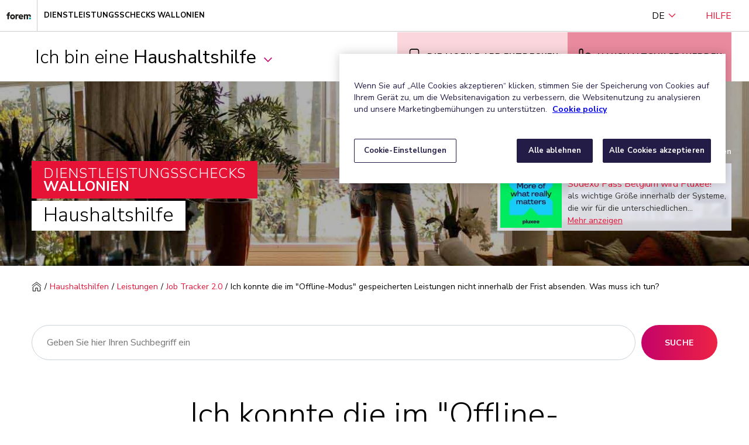

--- FILE ---
content_type: text/html; charset=utf-8
request_url: https://dienstleistungsschecks.wallonie.be/haushaltshilfen/leistungen/jobtracker2-0/leistungen-frist-offline
body_size: 52573
content:


<!DOCTYPE html>
<html lang="de-be">
<head>
    <meta charset="UTF-8" />
    <meta name="viewport" content="width=device-width, initial-scale=1.0, maximum-scale=5.0, minimum-scale=1.0" />
    <meta http-equiv="X-UA-Compatible" content="ie=edge" />
    
    <script>
        window.dataLayer = window.dataLayer || [];
        dataLayer.push({
            'site': {
                'environment': 'production',
                'region': 'wallonia',
                'language': 'de',
            },
            'page': {
                'pageType': 'faq details'
            },
            'user': {
                'audience': 'general'
            }
        });
    </script>

    <!-- Google Tag Manager -->
<script>
    (function (w, d, s, l, i) {
    w[l] = w[l] || []; w[l].push({
        'gtm.start':
            new Date().getTime(), event: 'gtm.js'
    }); var f = d.getElementsByTagName(s)[0],
        j = d.createElement(s), dl = l != 'dataLayer' ? '&l=' + l : ''; j.async = true; j.src =
            'https://www.googletagmanager.com/gtm.js?id=' + i + dl; f.parentNode.insertBefore(j, f);
    })(window, document, 'script', 'dataLayer', 'GTM-PDGVD3W');</script>
<!-- End Google Tag Manager -->

    <title>Ich konnte die im &quot;Offline-Modus&quot; gespeicherten Leistungen nicht innerhalb der Frist absenden. Was muss ich tun? - Dienstleistungsschecks Wallonien</title>
    <meta name="description" content="Si vous n&rsquo;avez pas eu l&rsquo;occasion d&rsquo;envoyer à temps vos prestations encodées en mode &quot;hors ligne&quot;, pas d&rsquo;inquiétude, c&rsquo;est encore possible via votre employeur.">
            <link rel="shortcut icon" href="/Content/wa/favicon.ico" />
        <link rel="stylesheet" href="/Content/wa/css/app.css?20200625">
        <link href="https://fonts.googleapis.com/css?family=Nunito+Sans:300,400,400i,700,800&display=swap" rel="stylesheet" />

    
    <meta property="og:title" content="Ich konnte die im &quot;Offline-Modus&quot; gespeicherten Leistungen nicht innerhalb der Frist absenden. Was muss ich tun?" />
    <meta property="og:type" content="website" />
    <meta property="og:url" content="https://dienstleistungsschecks.wallonie.be/haushaltshilfen/leistungen/jobtracker2-0/leistungen-frist-offline" />
    <meta property="og:image" content="" />
    <meta property="og:locale" content="de_BE" />
    <meta property="og:site_name" content="Sodexo" />
    <meta property="twitter:card" content="summary" />
    <meta property="twitter:title" content="Ich konnte die im &quot;Offline-Modus&quot; gespeicherten Leistungen nicht innerhalb der Frist absenden. Was muss ich tun?" />
    <meta property="twitter:description" content="Si vous n&rsquo;avez pas eu l&rsquo;occasion d&rsquo;envoyer à temps vos prestations encodées en mode &quot;hors ligne&quot;, pas d&rsquo;inquiétude, c&rsquo;est encore possible via votre employeur." />

    
    <script type="application/ld+json">
        {
        "@context": "https://schema.org",
        "@type": "FAQPage",
        "mainEntity": [{
        "@type": "Question",
        "name": "Ich konnte die im @Offline-Modus@ gespeicherten Leistungen nicht innerhalb der Frist absenden. Was muss ich tun?",
        "acceptedAnswer": {
        "@type": "Answer",
        "text": "Si vous n@avez pas eu l@occasion d@envoyer à temps vos prestations encodées en mode @hors ligne@, pas d@inquiétude, c@est encore possible via votre employeur."
        }
        }]
        }
    </script>

</head>
<body>
    <!-- Google Tag Manager (noscript) -->
<noscript>
    <iframe src="https://www.googletagmanager.com/ns.html?id=GTM-PDGVD3W"
            height="0" width="0" style="display:none;visibility:hidden"></iframe>
</noscript>
<!-- End Google Tag Manager (noscript) -->



    <div class="vl-u-hr"></div>




        <div id="sprb-header" class="sprb-styles br_top-header">
            <div class="site-bar spacing container-fluid d-flex align-items-center justify-content-end">
                <div class="site-bar__link d-flex align-items-center">
                        <a href="https://www.leforem.be" aria-label="Dienstleistungsschecks Wallonien" target="_blank" rel="noopener">
                            <svg class="site-bar__image" aria-hidden="true">
                                <use xlink:href="/Content/img/wl-icons/icons.svg?20200430#logo"></use>
                            </svg>
                        </a>
                        <a href="https://dienstleistungsschecks.wallonie.be">
                            <div class="site-bar__separator d-flex flex-wrap align-items-center truncate">
                                <span class="site-bar__title truncate">Dienstleistungsschecks Wallonien</span>
                            </div>
                        </a>


                </div>
                <div class="br_top-header__lang-switcher">

                    <button class="br_top-header__lang-label" data-btn="dropdown" aria-expanded="false">
                        DE
                            <svg class="br_top-header__dropdown-icon" aria-hidden="true">
                                <use xlink:href="/Content/img/wl-icons/icons.svg?20200430#dropdown"></use>
                            </svg>
                    </button>
                        <div class="br_top-header__lang-wrapper" data-content="dropdown">
                            <a href="https://titres-services.wallonie.be:443/travailleur-euse/prestations/jobtracker2-0/prestation-delais-hors-ligne">FR</a>
                        </div>
                </div>
                <button class="vl-link" data-dropdown="help-dropdown" aria-expanded="false">Hilfe</button>
            </div>
        </div>
    <div class="br_top-header__help-dropdown" data-content="help-dropdown">
        <div class="br_top-header__help-dropdown-header">
            <p>Ben&#246;tigen Sie Hilfe?</p>
            <button class="br_top-header__help-dropdown-close" data-dropdown="close-help-dropdown" aria-label="Schlie&#223;en">
                <span></span>
                <span></span>
            </button>
        </div>
        <div class="br_top-header__help-dropdown-content">
            <p class="br_top-header__help-dropdown-title">Kontaktieren Sie uns</p>
            <p class="br_top-header__help-dropdown-subtitle">F&#252;r Anwender von Dienstleistungsschecks</p>
            <ul class="br_top-header__help-dropdown-list">
                <li class="br_top-header__help-dropdown-item">
                        <svg class="br_top-header__help-dropdown-icon" aria-label="Privatpersonen phone">
                            <use xlink:href="/Content/img/wl-icons/icons.svg?20200430#phone-s"></use>
                        </svg>
                    <div class="br_top-header__help-dropdown-link-wrapper">
                        <a href="tel:02/401.31.70">
                            02/401.31.70
                        </a>
                        <p> Montag bis Freitag von 9 bis 18 Uhr</p>
                        <img alt="" height="107px" src="[data-uri]" width="250px" />
                    </div>
                </li>
                <li class="br_top-header__help-dropdown-item">
                        <svg class="br_top-header__help-dropdown-icon" aria-hidden="true">
                            <use xlink:href="/Content/img/wl-icons/icons.svg?20200430#email-s"></use>
                        </svg>
                    <div class="br_top-header__help-dropdown-link-wrapper">
                        <a href="/burger/kontakt"> Senden Sie uns eine E-Mail</a>
                        <p>Haben Sie eine Frage oder eine Beschwerde?</p>
                    </div>
                </li>
                <li class="br_top-header__help-dropdown-item">
                        <svg class="br_top-header__help-dropdown-icon" aria-hidden="true">
                            <use xlink:href="/Content/img/wl-icons/icons.svg?20200430#search"></use>
                        </svg>
 <div class="br_top-header__help-dropdown-link-wrapper">
                        <a target="_blank" href="/Finden-Sie-ein-Unternehmen">
                            Ein Unternehmen kontaktieren
                        </a>
                        <p>Kontaktieren Sie ein Unternehmen in Ihrer N&#228;he</p>
                    </div>
                </li>
            </ul>
            <p class="br_top-header__help-dropdown-subtitle">F&#252;r Dienstleistungsscheck-Unternehmen</p>
            <ul class="br_top-header__help-dropdown-list">
                <li class="br_top-header__help-dropdown-item">
                        <svg class="br_top-header__help-dropdown-icon" aria-label="Unternehmen phone">
                            <use xlink:href="/Content/img/wl-icons/icons.svg?20200430#phone-s"></use>
                        </svg>
                    <div class="br_top-header__help-dropdown-link-wrapper">
                        <a href="tel:02/547.54.93">
                            02/547.54.93
                        </a>
                        <p> Montag bis Freitag von 8 bis 18 Uhr</p>
                    </div>
                </li>
                <li class="br_top-header__help-dropdown-item">
                        <svg class="br_top-header__help-dropdown-icon" aria-hidden="true">
                            <use xlink:href="/Content/img/wl-icons/icons.svg?20200430#email-s"></use>
                        </svg>
                    <div class="br_top-header__help-dropdown-link-wrapper">
                        <a href="/unternehmen/kontakt"> Senden Sie uns eine E-Mail</a>
                        <p>Haben Sie eine Frage oder eine Beschwerde?</p>
                    </div>
                </li>
                

                
            </ul>
        </div>
    </div>
    <div class="top-header-paceholder"></div>
        <header class="br-functional-header">
            <div class="vl-layout">
                <nav class="br-functional-header__nav-dropdown">
                        <button class="br-functional-header__dropdown-item" data-btn="dropdown" aria-expanded="false">
                            Ich bin eine <span>Haushaltshilfe</span>
                            <i class="vl-link__icon vl-link__icon--after vl-vi vl-vi-nav-down" aria-hidden="true"></i>
                        </button>
                    <div class="br-functional-header__links-wrapper" data-content="dropdown">
                            <a data-mainnavhub="Citizens" class="br-functional-header__dropdown-item" href="/">Ich bin ein <span>Anwender</span></a>
                            <a data-mainnavhub="Company" class="br-functional-header__dropdown-item" href="/unternehmen">Ich bin ein <span>Unternehmen</span></a>
                    </div>
                </nav>
                <div class="br-functional-header__container">
                    <a class="br-functional-header__region-logo" aria-label="Dienstleistungsschecks" href="https://www.leforem.be">

                            <svg aria-hidden="true">
                                <use xlink:href="/Content/img/wl-icons/icons.svg?20200430#logo"></use>
                            </svg>
                        <span class="br-functional-header__info-text">Dienstleistungsschecks</span>
                    </a>
                    <button class="br-functional-header__hamburger-btn" data-btn="menu" aria-expanded="false" aria-label="Men&#252;">
                        <span></span>
                        <span></span>
                        <span></span>
                    </button>
                    <div class="br-functional-header__navigation" data-content="menu">
                        <nav class="br-functional-header__links-wrapper">
                                <div class="br-functional-header__nav-item br-functional-header__nav-item--left">
                                    <span class="br-functional-header__label">Privatpersonen</span>
                                        <a data-hubname="Citizens" class="br-functional-header__link" href="/">
                                            Anwender
                                        </a>

                                        <button class="br-functional-header__mobile-dropdown" data-btn="dropdown" aria-expanded="false">
                                            Haushaltshilfe
                                            <i class="vl-link__icon vl-link__icon--after vl-vi vl-vi-nav-down" aria-hidden="true"></i>
                                        </button>
                                </div>
                            <div class="br-functional-header__nav-item br-functional-header__nav-item--right">
                                <span class="br-functional-header__label">Unternehmen</span>
                                <div class="br-functional-header__link-wrapper" data-content="dropdown">
                                                <a class="br-functional-header__link br-functional-header__link--mobile" href="/">
                                                    Anwender
                                                </a>
 <a data-hubname="Company" href="/unternehmen" class="br-functional-header__link">
                                                    Zugelassene Unternehmen
                                                </a>
 <a data-hubname="Workers" href="/haushaltshilfen" class="br-functional-header__link">
                                                    Haushaltshilfe
                                                </a>
                                </div>
                            </div>
                        </nav>
                        <div class="br-functional-header__personas-navigation">
                                                            <ul class="br-functional-header__personas-list">
                                        <li class="br-functional-header__personas-item">
                                            <a href="/haushaltshilfen/informationen" class="br-functional-header__personas-link">
                                                Allgemeine Informationen
                                                <span class="vl-icon vl-vi vl-vi-nav-right"></span>
                                            </a>
                                        </li>
                                        <li class="br-functional-header__personas-item">
                                            <a href="/haushaltshilfen/leistungen" class="br-functional-header__personas-link">
                                                Leistungen
                                                <span class="vl-icon vl-vi vl-vi-nav-right"></span>
                                            </a>
                                        </li>
                                        <li class="br-functional-header__personas-item">
                                            <a href="/haushaltshilfen/mein-unternehmen" class="br-functional-header__personas-link">
                                                Mein Unternehmen
                                                <span class="vl-icon vl-vi vl-vi-nav-right"></span>
                                            </a>
                                        </li>

                                </ul>
                        </div>
                        <div class="br-functional-header__buttons">

                            <div class="br-functional-header__buttons-group">
                                                                    <a data-extranet href="https://dienstleistungsschecks.wallonie.be/haushaltshilfen/leistungen/eingabe/jobtracker" class="br-functional-header__cta-button br-functional-header__cta-button--light">
                                        <svg class="br-functional-header__button-icon" aria-hidden="true">
                                            <use xlink:href="/Content/img/br-icons/icons.svg?20200430#mobile"></use>
                                        </svg>
                                        Die mobile App entdecken
                                    </a>
                                    <a data-extranet href="https://dienstleistungsschecks.wallonie.be/haushaltshilfen/informationen/werden" class="br-functional-header__cta-button br-functional-header__cta-button--dark">
                                        <svg class="br-functional-header__button-icon" aria-hidden="true">
                                            <use xlink:href="/Content/img/br-icons/icons.svg?20200430#vacuum"></use>
                                        </svg>
                                        Haushaltshilfe werden
                                    </a>
                                                            </div>

                            <div class="br-functional-header__functional-buttons">
                                <div class="br-functional-header__lang-switcher">
                                    <button class="br-functional-header__mobile-dropdown" data-btn="langSwitcher" aria-expanded="false">
                                        DE
                                        <i class="vl-link__icon vl-link__icon--after vl-vi vl-vi-nav-down" aria-hidden="true"></i>
                                    </button>
                                    <div class="br-functional-header__lang-menu" data-content="langSwitcher">
                                            <a class="br-functional-header__link" href="https://titres-services.wallonie.be:443/travailleur-euse/prestations/jobtracker2-0/prestation-delais-hors-ligne">FR</a>

                                    </div>
                                </div>
                                <div class="br-functional-header__help-btn">
                                    <button class="vl-button vl-button--secondary vl-button--large" data-dropdown="help-dropdown" aria-expanded="false">
                                        Hilfe
                                    </button>
                                </div>
                            </div>

                        </div>
                    </div>
                </div>
            </div>

        </header>
        <div class="vl-content-header vl-content-header--large ">
            <div class="background-overlay"></div>
            <div class="vl-content-header__wrapper">
                <picture class="vl-content-header__bg">
                                <source media="(max-width: 767px)" srcset="/getattachment/a6d93ed7-8d58-4287-bc57-cd757d33411c/istock-1146103884-5-1-.jpg" />
                            <source srcset="/getattachment/687e2eee-1f1b-465a-a020-b8eccdc19802/istock-1146103884-5.jpg" />
                            <img src="/getattachment/687e2eee-1f1b-465a-a020-b8eccdc19802/istock-1146103884-5.jpg" alt="iStock-1146103884-5.jpg" />
                </picture>
                <div class="vl-layout">
                    <div class="vl-content-header__content">
                            <div class="vl-content-header__logo-wrapper">
                                <a href="/" class="vl-content-header__entity-logo">
                                    <span class="vl-content-header__entity-logo__prefix">Dienstleistungsschecks</span>
                                    <span class="vl-content-header__entity-logo__title">Wallonien</span>
                                </a>
                            </div>
                                    <p class="vl-content-header__title">
                                        <span class="vl-content-header__title__content">
                                            Haushaltshilfe
                                        </span>
                                    </p>
                    </div>
                        <div class="br_news-hub">
                            <a href="/haushaltshilfen/nachrichten" class="br_news-hub_list-link">
                                <span class="vl-icon vl-icon--before vl-vi vl-vi-arrow-right-fat" aria-hidden="true"></span>
                                Alle Nachrichten anzeigen
                            </a>

                            <div class="br_news-hub_wrapper">
                                    <div class="br_news-hub_image">
                                        <img src="/getattachment/3915cdc7-e797-481f-b641-3ee9b4a1b466/more-of-what-really-matters.png?maxsidesize=220&amp;resizemode=force" itemprop="image" alt="">
                                    </div>
                                <div class="br_news-hub_content">
                                    <span class="br_news-hub_date">15 Juni 2023</span>
                                    <strong class="br_news-hub_title">Sodexo Pass Belgium wird Pluxee!</strong>
                                    <p class="br_news-hub_teaser">
                                        als wichtige Gr&#246;&#223;e innerhalb der Systeme, die wir f&#252;r die unterschiedlichen...
                                        <a href="/haushaltshilfen/nachrichten/pluxee" class="br_news-hub_link">Mehr anzeigen</a>
                                    </p>
                                </div>
                            </div>
                        </div>
                </div>
            </div>
        </div>

    <script>
        //GTM header language switch tracking
        [].forEach.call(document.querySelectorAll(".br-functional-header__lang-menu a, .br_top-header__lang-wrapper a"), function (item) {
            item.addEventListener('click',
                function gtmHeaderLanguageSwitchClick(event) {
                    window.dataLayer = window.dataLayer || [];
                    dataLayer.push({
                        'event': 'GATracking',
                        'eventCategory': 'language switch',
                        'eventAction': event.currentTarget.innerText,
                        'eventLabel': 'header',
                        'eventValue': 0,
                        'eventNonInteraction': false
                    });
                }
            );
        });

        //GTM extranet tracking
        [].forEach.call(document.querySelectorAll("[data-extranet]"), function (item) {
            item.addEventListener('click',
                function gtmExtranetClick(event) {
                    window.dataLayer = window.dataLayer || [];
                    dataLayer.push({
                        'event': 'GATracking',
                        'eventCategory': 'extranet click',
                        'eventAction': event.currentTarget.innerText,
                        'eventLabel': window.location.href,
                        'eventValue': 0,
                        'eventNonInteraction': false
                    });
                }
            );
        });

        //GTM hub tracking
        [].forEach.call(document.querySelectorAll("[data-hubname]"), function (item) {
            item.addEventListener('click',
                function gtmExtranetClick(event) {
                    window.dataLayer = window.dataLayer || [];
                    dataLayer.push({
                        'event': 'GATracking',
                        'eventCategory': 'persona',
                        'eventAction': 'header',
                        'eventLabel': event.currentTarget.dataset.hubname,
                        'eventValue': 0,
                        'eventNonInteraction': false
                    });
                }
            );
        });

        //GTM persona tracking
        [].forEach.call(document.querySelectorAll("[data-personalink]"), function (item) {
            item.addEventListener('click',
                function gtmPersonaClick(event) {
                    window.dataLayer = window.dataLayer || [];
                    dataLayer.push({
                        'event': 'GATracking',
                        'eventCategory': 'citizen persona',
                        'eventAction': 'lateral bar',
                        'eventLabel': event.currentTarget.dataset.personalink,
                        'eventValue': 0,
                        'eventNonInteraction': false
                    });
                }
            );
        });

        //GTM main nav tracking
        [].forEach.call(document.querySelectorAll("[data-mainnavhub]"), function (item) {
            item.addEventListener('click',
                function gtmMainNavClick(event) {
                    var persona = event.currentTarget.dataset.mainnavhub;
                    window.dataLayer = window.dataLayer || [];
                    dataLayer.push({
                        'event': 'GATracking',
                        'eventCategory': 'persona',
                        'eventAction': 'drop down',
                        'eventLabel': persona,
                        'eventValue': 0,
                        'eventNonInteraction': false
                    });
                }
            );
        });

        //Highlighted news click
        [].forEach.call(document.querySelectorAll(".br_news-hub_link"), function (item) {
            item.addEventListener('click',
                function gtmHighlightNewsClick(event) {
                    window.dataLayer = window.dataLayer || [];
                    dataLayer.push({
                        'event': 'GATracking',
                        'eventCategory': 'CTA',
                        'eventAction': 'hub highlight news',
                        'eventLabel': event.currentTarget.href,
                        'eventValue': 0,
                        'eventNonInteraction': false,
                        'eventTimeout': 2000
                    });
                }
            );
        });
    </script>




    <div class="br_breadcrumbs" data-uniqueid="abc02f61">
        <div class="vl-layout">
            <ul class="br_breadcrumbs__list">
                <li class="br_breadcrumbs__item">
                    <a class="br_breadcrumbs__home-link" href="/" data-level="1">
                        <span class="br_breadcrumbs__sr">Homepage</span>
                            <svg  aria-label="Homepage">
                                <use xlink:href="/Content/img/wl-icons/icons.svg#home"></use>
                            </svg>
                    </a>
                </li>
                    <li class="br_breadcrumbs__item">
                            <a class="br_breadcrumbs__active" href="/haushaltshilfen" data-level="2"> Haushaltshilfen</a>
                    </li>
                    <li class="br_breadcrumbs__item">
                            <a class="br_breadcrumbs__active" href="/haushaltshilfen/leistungen" data-level="3">Leistungen</a>
                    </li>
                    <li class="br_breadcrumbs__item">
                            <a class="br_breadcrumbs__active" href="/haushaltshilfen/leistungen/jobtracker2-0" data-level="4">Job Tracker 2.0</a>
                    </li>
                    <li class="br_breadcrumbs__item">
                            <span class="br_breadcrumbs__current">Ich konnte die im &quot;Offline-Modus&quot; gespeicherten Leistungen nicht innerhalb der Frist absenden. Was muss ich tun?</span>
                    </li>

            </ul>
            <a class="br_breadcrumbs__mobile-back-btn br_breadcrumbs__active" href="/"><span class="vl-icon vl-icon--before vl-vi vl-vi-arrow-left-fat" aria-hidden="true"></span>Zur&#252;ck</a>
        </div>

    </div>

    <script>
        //GTM breadcrumb tracking tracking
            [].forEach.call(document.querySelectorAll("[data-uniqueid='abc02f61'] [data-level]"), function (item) {
    item.addEventListener('click',
        function gtmBreadCrumbClick(event) {
        window.dataLayer = window.dataLayer || [];
        dataLayer.push({
            'event': 'GATracking',
                        'eventCategory': 'breadcrumb navigation',
                        'eventAction': event.currentTarget.dataset.level,
                        'eventLabel': event.currentTarget.innerText,
                        'eventValue': 0,
                        'eventNonInteraction': false
                    });
    }
            );
});
    </script>
    







        <main data-page="faq-detail">
            <div class="faq-detail">
                <section class="vl-region">
                    <div class="vl-layout">
                        <div class="vl-grid vl-grid--align-center vl-grid--is-stacked">
                            <div class="vl-col--12-12">




    <script>
        window.addEventListener('load', function () {
            document.getElementById('WB6R8GA').onkeypress = function searchKeyPressWB6R8GA(event) {
                if (event.keyCode == 13) {
                    document.getElementById('WB6R8GA0JE').click();
                }
            }
        });

        function SearchWB6R8GA() {
            var url = '/haushaltshilfen/suche';
            var txtVal = document.getElementById("WB6R8GA").value;
            setTimeout(function() {
                window.location.href = url + '?searchText=' + txtVal;
            }, 150);
        }
    </script>

    <div class="br_search-input">
        <label class="br_search-input__label" for="WB6R8GA">Geben Sie hier Ihren Suchbegriff ein</label>
        <div class="br_search-input__input-wrapper">
            <input aria-label="Suche" class="br_search-input__input" type="search" name="search" id="WB6R8GA" placeholder="Geben Sie hier Ihren Suchbegriff ein" />
            <div class="br_search-input__input-clear-btn"></div>
        </div>
        <button class="br_search-input__button vl-button vl-button--large" onclick="SearchWB6R8GA()" id="WB6R8GA0JE" type="submit">
            Suche
                <svg aria-hidden="true">
                    <use xlink:href="/Content/img/wl-icons/icons.svg#search"></use>
                </svg>
        </button>
    </div>

                            </div>
                            <div class="vl-col--8-12 vl-col--12-12--m">
                                <h1 class="br-title--h1 vl-u-align-center">
                                    Ich konnte die im &quot;Offline-Modus&quot; gespeicherten Leistungen nicht innerhalb der Frist absenden. Was muss ich tun?
                                </h1>
                                    <p class="vl-introduction vl-u-align-center">
                                        Si vous n&rsquo;avez pas eu l&rsquo;occasion d&rsquo;envoyer à temps vos prestations encodées en mode &quot;hors ligne&quot;, pas d&rsquo;inquiétude, c&rsquo;est encore possible via votre employeur.
                                    </p>
                                </div>

                            <!-- <div class="vl-col--11-12 vl-col--12-12--m">
                              <div class="br_search-input">
                                <label class="br_search-input__label" for="id-3">Zoekterm</label>
                                <div class="br_search-input__input-wrapper">
                                  <input class="br_search-input__input" type="search" name="search" id="id-3" value="" placeholder="Enter your question..." />
                                  <div class="br_search-input__input-clear-btn"></div>
                                </div>
                                <button class="br_search-input__button vl-button vl-button--large" type="submit">Chercher</button>
                              </div>
                            </div>
                            <div class="vl-col--8-12 vl-col--12-12--m">
                              <h1 class="vl-title vl-title--h1 vl-u-spacer--medium">
                                Is this a frequently asked question title spanning multiple lines?
                              </h1>
                              <p class="vl-introduction">
                                last updated xx/xx/xxxx 09:22 AM
                              </p>
                            </div> -->
                        </div>
                    </div>
                </section>
                <section class="vl-region">
                    <div class="vl-layout">
                        <div class="vl-grid vl-grid--align-center">
                            <div class="vl-col--8-12 vl-col--12-12--m">
                                <div class="vl-grid vl-grid--is-stacked">
                                    


    <div class="vl-col--1-1">
        <div class="vl-typography">
<p>In der Rubrik "Zu best&auml;tigende Leistungen" finden Sie die Leistungen, die nicht innerhalb der Frist abgesendet werden konnten. Sie k&ouml;nnen alle nicht abgesendeten Leistungen der letzten 30 Tage abrufen, basierend auf dem aktuellen Datum.</p>
<p>F&uuml;r die einzelnen Leistungen werden die an Ihren Arbeitgeber mitzuteilenden Informationen aufgef&uuml;hrt, damit dieser sie f&uuml;r Sie eingeben kann:</p>
<ul>
<li>Datum der Leistung;</li>
<li>Art der Leistung;</li>
<li>Anzahl geleistete Stunden;</li>
<li>Name des Kunden.</li>
</ul>  
</div>

    </div>



                                        <div class="vl-col--1-1">
                                            <button class="vl-button vl-button--large print-button" onclick="window.print();">Diese Seite drucken</button>
                                        </div>
                                </div>

                            </div>
                        </div>
                    </div>
                </section>


                


    <div class="vl-col--1-1">
        

    <div class="br_contact-section" data-uniqueid="da0171a7">
        <div class="br_contact-section__spacer">
            <div class="br_contact-section__background"></div>
            <div class="vl-layout">
                <div class="vl-grid">
                    <div class="vl-col--10-12 vl-col--12-12--m vl-push--1-12 vl-push--reset--m">
                        <h2 class="br-title--h2">Hilfe</h2>
                        <div class="br_contact-section__wrapper">

                            <h3 class="br-title--h3">Sie finden nicht, was Sie suchen? Kontaktieren Sie uns</h3>
                            <ul class="br_contact-section__list">
                                    <li class="br_contact-section__item">
                                            <svg class="br_contact-section__icon" aria-hidden="true" aria-label="phone">
                                                <use xlink:href="/Content/img/wl-icons/icons.svg#phone"></use>
                                            </svg>
                                        <p class="br_contact-section__item-title">Telefon</p>
                                        <a class="vl-link" href="tel:02/547.54.93"> Telefonisch unter 02/547.54.93</a>
                                        <p class="br_contact-section__item-desc">
                                            Montag bis Freitag von 8 bis 18 Uhr
                                        </p>

                                    </li>
                                
                                <li class="br_contact-section__item">
                                        <svg class="br_contact-section__icon" aria-hidden="true" aria-label="email">
                                            <use xlink:href="/Content/img/wl-icons/icons.svg#email"></use>
                                        </svg>

                                    <p class="br_contact-section__item-title">E-Mail</p>
                                    <a class="vl-link" href="/unternehmen/kontakt"> Senden Sie uns eine E-Mail</a>
                                    <p class="br_contact-section__item-desc"> Haben Sie eine Frage oder eine Beschwerde?</p>
                                </li>
                            </ul>
                        </div>
                    </div>
                </div>
            </div>
        </div>
    </div>

<script>
    //GTM search tracking
    [].forEach.call(document.querySelectorAll("[data-uniqueid='da0171a7'] button.vl-search__submit"), function (item) {
        item.addEventListener('click',
            function gtmSearchClick(event) {
                event.preventDefault();
                window.dataLayer = window.dataLayer || [];
                dataLayer.push({
                    'event': 'GATracking',
                    'eventCategory': 'Search',
                    'eventAction': 'footer',
                    'eventLabel': event.currentTarget.previousElementSibling.value,
                    'eventValue': 0,
                    'eventNonInteraction': false,
                    'eventTimeout': 2000
                });
            }
        );
    });
</script>

    </div>



            </div>

        </main>
    <script>
        //GTM persona change tracking 2.1.3
        [].forEach.call(document.querySelectorAll("a[href^='/Menu/SetPersona']"), function (item) {
            item.addEventListener('click',
                function gtmPersonaClick(event) {
                    event.preventDefault();
                    window.dataLayer = window.dataLayer || [];
                    dataLayer.push({
                        'event': 'GATracking',
                        'eventCategory': 'persona',
                        'eventAction': 'faq detail',
                        'eventLabel': event.currentTarget.href.split('=')[1].toLowerCase(),
                        'eventValue': 0,
                        'eventNonInteraction': false,
                        'eventCallback': (function (url, target) {
                            if (target == '_blank') {
                                window.open(url, '_blank');
                            }
                            else {
                                window.location = url;
                            }
                        })(event.currentTarget.href, event.currentTarget.target),
                        'eventTimeout': 2000
                    });
                }
            );
        });

        //GTM search tracking
        [].forEach.call(document.querySelectorAll("button.vl-search__submit"), function (item) {
            item.addEventListener('click',
                function gtmSearchClick(event) {
                    event.preventDefault();
                    window.dataLayer = window.dataLayer || [];
                    dataLayer.push({
                        'event': 'GATracking',
                        'eventCategory': 'Search',
                        'eventAction': 'FAQ',
                        'eventLabel': event.currentTarget.previousElementSibling.value,
                        'eventValue': 0,
                        'eventNonInteraction': false,
                        'eventTimeout': 2000
                    });
                }
            );
        });
    </script>




<footer class="br_footer sprb-styles">
        <div class="br_footer__background">
            <section class="vl-region">
                <div class="vl-layout">
                    <div class="vl-grid">
                        <div class="vl-col--10-12 vl-push--1-12 vl-col--12-12--s vl-push--reset--s">
                            <div class="br_footer__top-wrapper">
                                <div class="vl-grid">
                                    <div class="vl-col--12-12">



                                        <div class="br_footer__columns vl-grid">
                                                <div class="br_footer__box  vl-col--3-12 vl-col--12-12--s">
                                                    <h6 class="br_footer__links-header">Anwender</h6>
                                                    <ul class="links__list">
                                                            <li class="links__item">
                                                                <a href="https://meine.dienstleistungsschecks.wallonie.be" target="_blank" rel="noopener" class="vl-link">Benutzerbereich</a>
                                                            </li>
                                                            <li class="links__item">
                                                                <a href="/burger" target="_blank" rel="noopener" class="vl-link">FAQs</a>
                                                            </li>
                                                            <li class="links__item">
                                                                <a href="/burger/nachrichten" target="_blank" rel="noopener" class="vl-link">Nachrichten</a>
                                                            </li>
                                                            <li class="links__item">
                                                                <a href="/Finden-Sie-ein-Unternehmen" target="_blank" rel="noopener" class="vl-link">Ein Unternehmen kontaktieren</a>
                                                            </li>
                                                            <li class="links__item">
                                                                <a href="/burger/spezifische-quote/mutterschaftsbeihilfe" target="_blank" rel="noopener" class="vl-link">Mutterschaftsbeihilfe</a>
                                                            </li>
                                                            <li class="links__item">
                                                                <a href="/burger/spezifische-quote/alleinerziehende-elternteile" target="_blank" rel="noopener" class="vl-link">Alleinerziehende Elternteile</a>
                                                            </li>
                                                            <li class="links__item">
                                                                <a href="/burger/spezifische-quote/personen-mit-behinderung" target="_blank" rel="noopener" class="vl-link">Personen mit Behinderung</a>
                                                            </li>
                                                            <li class="links__item">
                                                                <a href="/burger/spezifische-quote/senioren" target="_blank" rel="noopener" class="vl-link">Senioren</a>
                                                            </li>
                                                            <li class="links__item">
                                                                <a href="/burger/kontakt" target="_blank" rel="noopener" class="vl-link">Eine Frage stellen</a>
                                                            </li>
                                                            <li class="links__item">
                                                                <a href="/burger/kontakt?isComplaint=true" target="_blank" rel="noopener" class="vl-link">Eine Beschwerde einreichen</a>
                                                            </li>

                                                    </ul>
                                                </div>
                                                <div class="br_footer__box  vl-col--3-12 vl-col--12-12--s">
                                                    <h6 class="br_footer__links-header">Zugelassene Unternehmen</h6>
                                                    <ul class="links__list">
                                                            <li class="links__item">
                                                                <a href="https://unternehmen.dienstleistungsschecks.wallonie.be" target="_blank" rel="noopener" class="vl-link">Unternehmensbereich</a>
                                                            </li>
                                                            <li class="links__item">
                                                                <a href="/unternehmen" target="_blank" rel="noopener" class="vl-link">FAQS</a>
                                                            </li>
                                                            <li class="links__item">
                                                                <a href="/unternehmen/nachrichten" target="_blank" rel="noopener" class="vl-link">Nachrichten</a>
                                                            </li>
                                                            <li class="links__item">
                                                                <a href="/unternehmen/kontakt" target="_blank" rel="noopener" class="vl-link">Eine Frage stellen</a>
                                                            </li>
                                                            <li class="links__item">
                                                                <a href="/unternehmen/kontakt?isComplaint=true" target="_blank" rel="noopener" class="vl-link">Eine Beschwerde einreichen</a>
                                                            </li>

                                                    </ul>
                                                </div>
                                                <div class="br_footer__box  vl-col--3-12 vl-col--12-12--s">
                                                    <h6 class="br_footer__links-header">Haushaltshilfe</h6>
                                                    <ul class="links__list">
                                                            <li class="links__item">
                                                                <a href="/unternehmen" target="_blank" rel="noopener" class="vl-link">FAQS</a>
                                                            </li>
                                                            <li class="links__item">
                                                                <a href="/unternehmen/nachrichten" target="_blank" rel="noopener" class="vl-link">Nachrichten</a>
                                                            </li>
                                                            <li class="links__item">
                                                                <a href="/unternehmen/kontakt" target="_blank" rel="noopener" class="vl-link">Eine Frage stellen</a>
                                                            </li>
                                                            <li class="links__item">
                                                                <a href="/Finden-Sie-ein-Unternehmen" target="_blank" rel="noopener" class="vl-link">Ein Unternehmen kontaktieren</a>
                                                            </li>

                                                    </ul>
                                                </div>
                                            <div class="br_footer__box vl-col--3-12 vl-col--12-12--s">
                                                    <h6 class="br_footer__links-header">Sie unsere Apps!</h6>
                                                                                                    <p class="br_footer__logo_header">
                                                        F&#252;r Anwender:
                                                    </p>
                                                                                                                                                    <a class="br_footer__logo br_footer__logo--border" href="/burger/mein-bereich/app/wo-herunterladen">
                                                        <img src="/getattachment/2aca6e5f-8c79-44c5-9663-4ac8357ca149/icon-app-ts-wallonie-de.png" alt="" />
                                                    </a>
                                                                                                    <p class="br_footer__logo_header">
                                                        F&#252;r Haushaltshilfen :
                                                    </p>
                                                                                                    <a class="br_footer__logo br_footer__logo--border" href="/haushaltshilfen/leistungen/jobtracker2-0/heruntergeladen">
                                                        <img src="/getattachment/d1105d08-d2d0-43fe-b92e-356a87ed8730/app-icon-worker.png" alt="" />
                                                    </a>
                                            </div>
                                        </div>
                                    </div>
                                    <div class="vl-col--12-12">
                                        <div class="br_footer__btn-flex-wrapper">
                                            <div class="br_footer__btn-wrapper">

                                                    <a class="br_footer__logo br_footer__logo--bottom br_footer__logo--alignedToForem" href="https://www.pluxee.be/fr/">
                                                        <img src="/Content/img/logo/logo_pluxee_white.png" alt="Pluxee" />
                                                    </a>
                                                    <a href="https://www.leforem.be" target="_blank" rel="noopener" class="br_footer__logo br_footer__logo--bottom">
                                                        <svg class="site-logo__image" aria-label="Offizielle Website f&#252;r Dienstleistungsschecks in Wallonien">
                                                            <use xlink:href="/Content/img/wl-icons/icons.svg#logo-footer"></use>
                                                        </svg>
                                                    </a>
                                            </div>
                                        </div>
                                    </div>
                                </div>
                            </div>
                        </div>
                    </div>
                </div>
            </section>
        </div>
    <div class="br_footer__bottom row footer">
        <div class="vl-layout">
            <div class="vl-grid">
                <div class="vl-col--10-12 vl-push--1-12 vl-col--12-12--s vl-push--reset--s">
                    <div class="br_footer__bottom-wrapper align-items-center justify-content-between">

                        <ul class="br_footer__bottom-list">
                            <li class="list__item"><a href="/" class="list__link list__link--active">DE</a></li>
                                <li class="list__item"><a href="https://titres-services.wallonie.be:443/travailleur-euse/prestations/jobtracker2-0/prestation-delais-hors-ligne" class="list__link">FR</a></li>
                        </ul>
                        <div class="br_footer__bottom-copy">
                            &#169; 2025,
                            <a href="/allgemeine-geschaftsbedingungen">Rechtliche Hinweise</a>
                            <a href="/datenschutz">Datenschutz</a>
                            <a href="/cookies">Cookie-Richtlinie</a>
                            <a class="ot-sdk-show-settings" href="#">einstellungstool für Cookies</a>&nbsp;<a href="barrierefreiheit">Erklärung über Barrierefreiheit</a>
                        </div>
                    </div>
                </div>
            </div>
        </div>
    </div>
</footer>

    <script>
        //GTM footer language switch tracking
        [].forEach.call(document.querySelectorAll(".br_footer__bottom-list a"), function (item) {
            item.addEventListener('click',
                function gtmFooterLanguageSwitchClick(event) {

                    window.dataLayer = window.dataLayer || [];
                    dataLayer.push({
                        'event': 'GATracking',
                        'eventCategory': 'language switch',
                        'eventAction': event.currentTarget.innerText || event.currentTarget.href,
                        'eventLabel': 'footer',
                        'eventValue': 0,
                        'eventNonInteraction': false
                    });
                }
            );
        });

        //GTM footer click tracking
        [].forEach.call(document.querySelectorAll("footer a"), function (item) {
            item.addEventListener('click',
                function gtmFooterClick(event) {

                    window.dataLayer = window.dataLayer || [];
                    dataLayer.push({
                        'event': 'GATracking',
                        'eventCategory': 'footer',
                        'eventAction': 'click',
                        'eventLabel': event.currentTarget.innerText || event.currentTarget.href,
                        'eventValue': 0,
                        'eventNonInteraction': false
                    });
                }
            );
        });

        //GTM footer extranet tracking
        [].forEach.call(document.querySelectorAll("[data-footerextranet]"), function (item) {
            item.addEventListener('click',
                function gtmFooterClick(event) {

                    window.dataLayer = window.dataLayer || [];
                    dataLayer.push({
                        'event': 'GATracking',
                        'eventCategory': 'extranet click',
                        'eventAction': event.currentTarget.innerText || event.currentTarget.href,
                        'eventLabel': window.location.href,
                        'eventValue': 0,
                        'eventNonInteraction': false
                    });
                }
            );
        });
    </script>


    <script src="/Kentico/Scripts/jquery-3.5.1.js"></script>
    <script src="/Kentico/Scripts/jquery.unobtrusive-ajax.js"></script>
    <script src="/Kentico/Content/FormComponents/FileUploader/file-uploader.js"></script>
    <script src="/Kentico/Scripts/forms/updatableFormHelper.js"></script>
    <script src="/Kentico/Content/FormComponents/USPhone/inputmask.min.js"></script>
        <script src="/Content/wa/js/app.js?20200625"></script>

    

    <script>
        //GTM outbound link tracking
        [].forEach.call(document.querySelectorAll("a[href^='http']"), function (item) {
            item.addEventListener('click',
                function gtmOutboundClick(event) {
                    if (event.currentTarget.href.indexOf(window.location.origin) != 0) {
                        window.dataLayer = window.dataLayer || [];
                        dataLayer.push({
                            'event': 'GATracking',
                            'eventCategory': 'outbound traffic',
                            'eventAction': event.currentTarget.innerText,
                            'eventLabel': event.currentTarget.href,
                            'eventValue': 0,
                            'eventNonInteraction': false
                        });
                    }
                }
            );
        });

        //GTM phone number link tracking
        [].forEach.call(document.querySelectorAll("a[href^='tel:']"), function (item) {
            item.addEventListener('click',
                function gtmPhoneNumberClick(event) {

                    window.dataLayer = window.dataLayer || [];
                    dataLayer.push({
                        'event': 'GATracking',
                        'eventCategory': 'contact',
                        'eventAction': 'call',
                        'eventLabel': event.currentTarget.href.split(':')[1],
                        'eventValue': 0,
                        'eventNonInteraction': false
                    });
                }
            );
        });

        //GTM email link tracking
        [].forEach.call(document.querySelectorAll("a[href^='mailto:']"), function (item) {
            item.addEventListener('click',
                function gtmEmailClick(event) {

                    window.dataLayer = window.dataLayer || [];
                    dataLayer.push({
                        'event': 'GATracking',
                        'eventCategory': 'contact',
                        'eventAction': 'email',
                        'eventLabel': event.currentTarget.href.split(':')[1],
                        'eventValue': 0,
                        'eventNonInteraction': false
                    });
                }
            );
        });
        //Alert message link tracking
        [].forEach.call(document.querySelectorAll(".vl-alert__message a"), function (item) {
            item.addEventListener('click',
                function gtmAlertLinkClick(event) {
                    window.dataLayer = window.dataLayer || [];
                    dataLayer.push({
                        'event': 'GATracking',
                        'eventCategory': 'CTA',
                        'eventAction': 'covid-19',
                        'eventLabel': event.currentTarget.href,
                        'eventValue': 0,
                        'eventNonInteraction': false,
                        'eventTimeout': 2000
                    });
                }
            );
        });

    </script>
</body>
</html>


--- FILE ---
content_type: text/css
request_url: https://dienstleistungsschecks.wallonie.be/Content/wa/css/app.css?20200625
body_size: 43653
content:
.page-builder .br_top-header .site-bar{position:static}.error-page-wrapper{height:100vh;display:-webkit-box;display:-ms-flexbox;display:flex;-webkit-box-orient:vertical;-webkit-box-direction:normal;-ms-flex-direction:column;flex-direction:column}.error-page-wrapper main{height:calc(100% - 112px)}.top-header-paceholder{display:none}@media (min-width: 768px){.top-header-paceholder{display:block;height:43px}}.print-button.vl-button{cursor:pointer}@media print{.print-button.vl-button{display:none}}.ktc-editable-area .ktc-section:nth-child(3){margin-top:0;min-width:500px}.ktc-editable-area{width:100%}.ktc-section{margin-top:3rem}.input-validation-error.vl-input-field{background-color:#fbe6e6;border-color:#db3434;-webkit-box-shadow:inset 0 0 0 .1rem #db3434;box-shadow:inset 0 0 0 .1rem #db3434}.field-validation-error{font-weight:400;font-size:1.4rem;color:#db3434}.ktc-file-component-wrapper{display:-webkit-box;display:-ms-flexbox;display:flex;-webkit-box-orient:vertical;-webkit-box-direction:reverse;-ms-flex-direction:column-reverse;flex-direction:column-reverse;position:relative}.ktc-file-component-wrapper label{font-family:"Flanders Art Sans", sans-serif;border:2px dashed #cbd2da;text-align:center;position:relative;z-index:4;min-height:100%;color:#1E72AE;display:block;padding:1rem;cursor:pointer;background-color:transparent;-webkit-transition:all .3s ease-out;transition:all .3s ease-out;height:100%;overflow:hidden;text-overflow:ellipsis;white-space:nowrap}.ktc-file-component-wrapper label .ktc-uploader-text:before{content:"\f209";font-family:"vlaanderen-icon" !important;font-size:1.4rem;display:inline-block;margin-right:.6rem;vertical-align:middle}.ktc-file-component-wrapper label.jsFocus{outline:auto #E66300 3px}.ktc-file-component-wrapper .form-components__upload-input{opacity:0;height:0;width:0}.ktc-file-component-wrapper .form-components__see-more-uploads{display:-webkit-box;display:-ms-flexbox;display:flex;margin-left:auto;margin-top:15px}.ktc-file-component-wrapper .ktc-uploader-replacement{margin-bottom:1rem;position:relative;-webkit-box-ordinal-group:2;-ms-flex-order:1;order:1;white-space:nowrap;text-overflow:ellipsis;overflow:hidden}.ktc-file-component-wrapper .ktc-uploader-text-button{cursor:pointer;text-decoration:none;margin-bottom:10px}.vl-vi-globe-2::before{content:"\e801"}.vl-vi-mobile::before{content:"\e802"}.vl-vi::before,.vl-vi::after{font-family:"vlaanderen-icon" !important;-webkit-font-smoothing:antialiased;-moz-osx-font-smoothing:grayscale;font-style:normal;font-variant:normal;font-weight:normal;text-decoration:none;text-transform:none;display:inline-block}.vl-vi.vl-vi-u-180deg::before{display:inline-block;-webkit-transform:rotate(180deg);transform:rotate(180deg)}.vl-vi-u-xs::before{font-size:0.8rem}.vl-vi-u-s::before{font-size:1.3rem}.vl-vi-u-m::before{font-size:1.7rem}.vl-vi-u-l::before{font-size:2rem}.vl-vi-u-xl::before{font-size:2.2rem}.vl-vi-u-90deg::before{display:inline-block;-webkit-transform:rotate(90deg);transform:rotate(90deg)}.vl-vi-u-180deg::before{display:inline-block;-webkit-transform:rotate(180deg);transform:rotate(180deg)}html,body,div,span,applet,object,iframe,h1,h2,h3,h4,h5,h6,p,blockquote,pre,a,abbr,acronym,address,big,cite,code,del,dfn,em,img,ins,kbd,q,s,samp,small,strike,strong,sub,sup,tt,var,b,u,i,center,dl,dt,dd,ol,ul,li,fieldset,form,label,legend,table,caption,tbody,tfoot,thead,tr,th,td,article,aside,canvas,details,embed,figure,figcaption,footer,header,hgroup,menu,nav,output,ruby,section,summary,time,mark,audio,video{margin:0;padding:0;border:0;font-size:100%;font:inherit;vertical-align:baseline}strong{font-weight:500}article,aside,details,figcaption,figure,footer,header,hgroup,menu,nav,section{display:block}body{line-height:1}ol,ul{list-style:none}blockquote,q{quotes:none}blockquote:before,blockquote:after,q:before,q:after{content:'';content:none}table{border-collapse:collapse;border-spacing:0}button{background:transparent}img{max-width:100%}:-moz-submit-invalid{box-shadow:none}:-moz-ui-invalid{box-shadow:none}*{-webkit-box-sizing:border-box;box-sizing:border-box}*::before,*::after{-webkit-box-sizing:inherit;box-sizing:inherit}html{min-height:100%;font-family:"Flanders Art Sans",sans-serif;font-size:62.5%}body{width:100%;min-height:100%;background:#fff;color:#333332;font-size:1.6rem;line-height:1.5;-webkit-font-smoothing:antialiased;-moz-osx-font-smoothing:grayscale;-webkit-text-size-adjust:none}@media screen and (max-width: 767px){body{font-size:1.5rem;line-height:1.33}}body::before{display:none;content:"large"}@media screen and (max-width: 1023px){body::before{content:"medium"}}@media screen and (min-width: 767px){body::before{content:"medium-up"}}@media screen and (max-width: 767px){body::before{content:"small"}}@media screen and (max-width: 500px){body::before{content:"xsmall"}}@media screen and (min-width: 1600px){body::before{content:"xlarge"}}@font-face{font-family:"Flanders Art Sans";src:url("https://ui.vlaanderen.be/assets/fonts/sans/FlandersArtSans-Light.woff2") format("woff2"),url("https://ui.vlaanderen.be/assets/fonts/sans/FlandersArtSans-Light.woff") format("woff");font-weight:300;font-style:normal}@font-face{font-family:"Flanders Art Sans";src:url("https://ui.vlaanderen.be/assets/fonts/sans/FlandersArtSans-Regular.woff2") format("woff2"),url("https://ui.vlaanderen.be/assets/fonts/sans/FlandersArtSans-Regular.woff") format("woff");font-weight:400;font-style:normal}@font-face{font-family:"Flanders Art Sans";src:url("https://ui.vlaanderen.be/assets/fonts/sans/FlandersArtSans-Medium.woff2") format("woff2"),url("https://ui.vlaanderen.be/assets/fonts/sans/FlandersArtSans-Medium.woff") format("woff");font-weight:500;font-style:normal}@font-face{font-family:"Flanders Art Sans";src:url("https://ui.vlaanderen.be/assets/fonts/sans/FlandersArtSans-Bold.woff2") format("woff2"),url("https://ui.vlaanderen.be/assets/fonts/sans/FlandersArtSans-Bold.woff") format("woff");font-weight:700;font-style:normal}@font-face{font-family:"Flanders Art Sans";src:url("https://ui.vlaanderen.be/assets/fonts/italic/FlandersArtSans-Light.woff2") format("woff2"),url("https://ui.vlaanderen.be/assets/fonts/italic/FlandersArtSans-Light.woff") format("woff");font-weight:300;font-style:italic}@font-face{font-family:"Flanders Art Sans";src:url("https://ui.vlaanderen.be/assets/fonts/italic/FlandersArtSans-Regular.woff2") format("woff2"),url("https://ui.vlaanderen.be/assets/fonts/italic/FlandersArtSans-Regular.woff") format("woff");font-weight:400;font-style:italic}@font-face{font-family:"Flanders Art Sans";src:url("https://ui.vlaanderen.be/assets/fonts/italic/FlandersArtSans-Medium.woff2") format("woff2"),url("https://ui.vlaanderen.be/assets/fonts/italic/FlandersArtSans-Medium.woff") format("woff");font-weight:500;font-style:italic}@font-face{font-family:"Flanders Art Sans";src:url("https://ui.vlaanderen.be/assets/fonts/italic/FlandersArtSans-Bold.woff2") format("woff2"),url("https://ui.vlaanderen.be/assets/fonts/italic/FlandersArtSans-Bold.woff") format("woff");font-weight:700;font-style:italic}@font-face{font-family:"Flanders Art Serif";src:url("https://ui.vlaanderen.be/assets/fonts/serif/FlandersArtSerif-Light.woff2") format("woff2"),url("https://ui.vlaanderen.be/assets/fonts/serif/FlandersArtSerif-Light.woff") format("woff");font-weight:300;font-style:normal}@font-face{font-family:"Flanders Art Serif";src:url("https://ui.vlaanderen.be/assets/fonts/serif/FlandersArtSerif-Regular.woff2") format("woff2"),url("https://ui.vlaanderen.be/assets/fonts/serif/FlandersArtSerif-Regular.woff") format("woff");font-weight:400;font-style:normal}@font-face{font-family:"Flanders Art Serif";src:url("https://ui.vlaanderen.be/assets/fonts/serif/FlandersArtSerif-Medium.woff2") format("woff2"),url("https://ui.vlaanderen.be/assets/fonts/serif/FlandersArtSerif-Medium.woff") format("woff");font-weight:500;font-style:normal}@font-face{font-family:"Flanders Art Serif";src:url("https://ui.vlaanderen.be/assets/fonts/serif/FlandersArtSerif-Bold.woff2") format("woff2"),url("https://ui.vlaanderen.be/assets/fonts/serif/FlandersArtSerif-Bold.woff") format("woff");font-weight:700;font-style:normal}@font-face{font-family:"vlaanderen-icon";src:url("/font/iconfont/vlaanderen-icon.woff2") format("woff2"),url("/font/iconfont/vlaanderen-icon.woff") format("woff");font-weight:normal;font-style:normal}.vl-vi-add::before{content:"\f101"}.vl-vi-add--after::after{content:"\f101"}.vl-vi-addressbook::before{content:"\f102"}.vl-vi-addressbook--after::after{content:"\f102"}.vl-vi-airplane::before{content:"\f103"}.vl-vi-airplane--after::after{content:"\f103"}.vl-vi-alarm-silent::before{content:"\f104"}.vl-vi-alarm-silent--after::after{content:"\f104"}.vl-vi-alarm::before{content:"\f105"}.vl-vi-alarm--after::after{content:"\f105"}.vl-vi-alert-circle-filled::before{content:"\f106"}.vl-vi-alert-circle-filled--after::after{content:"\f106"}.vl-vi-alert-circle::before{content:"\f107"}.vl-vi-alert-circle--after::after{content:"\f107"}.vl-vi-alert-small::before{content:"\f108"}.vl-vi-alert-small--after::after{content:"\f108"}.vl-vi-alert-triangle-filled::before{content:"\f109"}.vl-vi-alert-triangle-filled--after::after{content:"\f109"}.vl-vi-alert-triangle::before{content:"\f10a"}.vl-vi-alert-triangle--after::after{content:"\f10a"}.vl-vi-align-center::before{content:"\f10b"}.vl-vi-align-center--after::after{content:"\f10b"}.vl-vi-align-justify::before{content:"\f10c"}.vl-vi-align-justify--after::after{content:"\f10c"}.vl-vi-align-left::before{content:"\f10d"}.vl-vi-align-left--after::after{content:"\f10d"}.vl-vi-align-right::before{content:"\f10e"}.vl-vi-align-right--after::after{content:"\f10e"}.vl-vi-area::before{content:"\f10f"}.vl-vi-area--after::after{content:"\f10f"}.vl-vi-arrange-1-to-9::before{content:"\f110"}.vl-vi-arrange-1-to-9--after::after{content:"\f110"}.vl-vi-arrange-9-to-1::before{content:"\f111"}.vl-vi-arrange-9-to-1--after::after{content:"\f111"}.vl-vi-arrange-a-to-z::before{content:"\f112"}.vl-vi-arrange-a-to-z--after::after{content:"\f112"}.vl-vi-arrange-amount-large-to-small::before{content:"\f113"}.vl-vi-arrange-amount-large-to-small--after::after{content:"\f113"}.vl-vi-arrange-amount-small-to-large::before{content:"\f114"}.vl-vi-arrange-amount-small-to-large--after::after{content:"\f114"}.vl-vi-arrange-z-to-a::before{content:"\f115"}.vl-vi-arrange-z-to-a--after::after{content:"\f115"}.vl-vi-arrow-bottom::before{content:"\f116"}.vl-vi-arrow-bottom--after::after{content:"\f116"}.vl-vi-arrow-down-fat::before{content:"\f117"}.vl-vi-arrow-down-fat--after::after{content:"\f117"}.vl-vi-arrow-down-thin::before{content:"\f118"}.vl-vi-arrow-down-thin--after::after{content:"\f118"}.vl-vi-arrow-down::before{content:"\f119"}.vl-vi-arrow-down--after::after{content:"\f119"}.vl-vi-arrow-freemove::before{content:"\f11a"}.vl-vi-arrow-freemove--after::after{content:"\f11a"}.vl-vi-arrow-left-fat::before{content:"\f11b"}.vl-vi-arrow-left-fat--after::after{content:"\f11b"}.vl-vi-arrow-left-thin::before{content:"\f11c"}.vl-vi-arrow-left-thin--after::after{content:"\f11c"}.vl-vi-arrow-left::before{content:"\f11d"}.vl-vi-arrow-left--after::after{content:"\f11d"}.vl-vi-arrow-right-fat::before{content:"\f11e"}.vl-vi-arrow-right-fat--after::after{content:"\f11e"}.vl-vi-arrow-right-thin::before{content:"\f11f"}.vl-vi-arrow-right-thin--after::after{content:"\f11f"}.vl-vi-arrow-right::before{content:"\f120"}.vl-vi-arrow-right--after::after{content:"\f120"}.vl-vi-arrow-thin::before{content:"\f121"}.vl-vi-arrow-thin--after::after{content:"\f121"}.vl-vi-arrow-up-fat::before{content:"\f122"}.vl-vi-arrow-up-fat--after::after{content:"\f122"}.vl-vi-arrow-up-thin::before{content:"\f123"}.vl-vi-arrow-up-thin--after::after{content:"\f123"}.vl-vi-arrow-up::before{content:"\f124"}.vl-vi-arrow-up--after::after{content:"\f124"}.vl-vi-arrow::before{content:"\f125"}.vl-vi-arrow--after::after{content:"\f125"}.vl-vi-asterisk::before{content:"\f126"}.vl-vi-asterisk--after::after{content:"\f126"}.vl-vi-audio-description::before{content:"\f127"}.vl-vi-audio-description--after::after{content:"\f127"}.vl-vi-back::before{content:"\f128"}.vl-vi-back--after::after{content:"\f128"}.vl-vi-ban::before{content:"\f129"}.vl-vi-ban--after::after{content:"\f129"}.vl-vi-bell::before{content:"\f12a"}.vl-vi-bell--after::after{content:"\f12a"}.vl-vi-bike-closed-criterium::before{content:"\f12b"}.vl-vi-bike-closed-criterium--after::after{content:"\f12b"}.vl-vi-bike-open-criterium::before{content:"\f12c"}.vl-vi-bike-open-criterium--after::after{content:"\f12c"}.vl-vi-bike::before{content:"\f12d"}.vl-vi-bike--after::after{content:"\f12d"}.vl-vi-bin::before{content:"\f12e"}.vl-vi-bin--after::after{content:"\f12e"}.vl-vi-binoculars::before{content:"\f12f"}.vl-vi-binoculars--after::after{content:"\f12f"}.vl-vi-boat-ship::before{content:"\f130"}.vl-vi-boat-ship--after::after{content:"\f130"}.vl-vi-bold::before{content:"\f131"}.vl-vi-bold--after::after{content:"\f131"}.vl-vi-book::before{content:"\f132"}.vl-vi-book--after::after{content:"\f132"}.vl-vi-bookmark-alt-1::before{content:"\f133"}.vl-vi-bookmark-alt-1--after::after{content:"\f133"}.vl-vi-bookmark-alt-2::before{content:"\f134"}.vl-vi-bookmark-alt-2--after::after{content:"\f134"}.vl-vi-bookmark::before{content:"\f135"}.vl-vi-bookmark--after::after{content:"\f135"}.vl-vi-breadcrumb-separator::before{content:"\f136"}.vl-vi-breadcrumb-separator--after::after{content:"\f136"}.vl-vi-briefcase::before{content:"\f137"}.vl-vi-briefcase--after::after{content:"\f137"}.vl-vi-building::before{content:"\f138"}.vl-vi-building--after::after{content:"\f138"}.vl-vi-bullet::before{content:"\f139"}.vl-vi-bullet--after::after{content:"\f139"}.vl-vi-burger-alt::before{content:"\f13a"}.vl-vi-burger-alt--after::after{content:"\f13a"}.vl-vi-burger::before{content:"\f13b"}.vl-vi-burger--after::after{content:"\f13b"}.vl-vi-burgerprofiel::before{content:"\f13c"}.vl-vi-burgerprofiel--after::after{content:"\f13c"}.vl-vi-bus::before{content:"\f13d"}.vl-vi-bus--after::after{content:"\f13d"}.vl-vi-business-graph-bar::before{content:"\f13e"}.vl-vi-business-graph-bar--after::after{content:"\f13e"}.vl-vi-business-graph-pie::before{content:"\f13f"}.vl-vi-business-graph-pie--after::after{content:"\f13f"}.vl-vi-cake::before{content:"\f140"}.vl-vi-cake--after::after{content:"\f140"}.vl-vi-calculator::before{content:"\f141"}.vl-vi-calculator--after::after{content:"\f141"}.vl-vi-calendar-add::before{content:"\f142"}.vl-vi-calendar-add--after::after{content:"\f142"}.vl-vi-calendar-check::before{content:"\f143"}.vl-vi-calendar-check--after::after{content:"\f143"}.vl-vi-calendar-subtract::before{content:"\f144"}.vl-vi-calendar-subtract--after::after{content:"\f144"}.vl-vi-calendar::before{content:"\f145"}.vl-vi-calendar--after::after{content:"\f145"}.vl-vi-calendar_check::before{content:"\f146"}.vl-vi-calendar_check--after::after{content:"\f146"}.vl-vi-calendar_date::before{content:"\f147"}.vl-vi-calendar_date--after::after{content:"\f147"}.vl-vi-camera::before{content:"\f148"}.vl-vi-camera--after::after{content:"\f148"}.vl-vi-car::before{content:"\f149"}.vl-vi-car--after::after{content:"\f149"}.vl-vi-chat-bubble-square-alt::before{content:"\f14a"}.vl-vi-chat-bubble-square-alt--after::after{content:"\f14a"}.vl-vi-chat-bubble-square::before{content:"\f14b"}.vl-vi-chat-bubble-square--after::after{content:"\f14b"}.vl-vi-chat-help::before{content:"\f14c"}.vl-vi-chat-help--after::after{content:"\f14c"}.vl-vi-chat::before{content:"\f14d"}.vl-vi-chat--after::after{content:"\f14d"}.vl-vi-check-circle::before{content:"\f14e"}.vl-vi-check-circle--after::after{content:"\f14e"}.vl-vi-check-filled::before{content:"\f14f"}.vl-vi-check-filled--after::after{content:"\f14f"}.vl-vi-check-small::before{content:"\f150"}.vl-vi-check-small--after::after{content:"\f150"}.vl-vi-check-thin::before{content:"\f151"}.vl-vi-check-thin--after::after{content:"\f151"}.vl-vi-check::before{content:"\f152"}.vl-vi-check--after::after{content:"\f152"}.vl-vi-child::before{content:"\f153"}.vl-vi-child--after::after{content:"\f153"}.vl-vi-clock::before{content:"\f154"}.vl-vi-clock--after::after{content:"\f154"}.vl-vi-close-light::before{content:"\f155"}.vl-vi-close-light--after::after{content:"\f155"}.vl-vi-close-small::before{content:"\f156"}.vl-vi-close-small--after::after{content:"\f156"}.vl-vi-close::before{content:"\f157"}.vl-vi-close--after::after{content:"\f157"}.vl-vi-cloud-download::before{content:"\f158"}.vl-vi-cloud-download--after::after{content:"\f158"}.vl-vi-cloud-upload::before{content:"\f159"}.vl-vi-cloud-upload--after::after{content:"\f159"}.vl-vi-cloud::before{content:"\f15a"}.vl-vi-cloud--after::after{content:"\f15a"}.vl-vi-code-branch::before{content:"\f15b"}.vl-vi-code-branch--after::after{content:"\f15b"}.vl-vi-coffee-cup::before{content:"\f15c"}.vl-vi-coffee-cup--after::after{content:"\f15c"}.vl-vi-cog::before{content:"\f15d"}.vl-vi-cog--after::after{content:"\f15d"}.vl-vi-coin-stack::before{content:"\f15e"}.vl-vi-coin-stack--after::after{content:"\f15e"}.vl-vi-compass::before{content:"\f15f"}.vl-vi-compass--after::after{content:"\f15f"}.vl-vi-computer-screen::before{content:"\f160"}.vl-vi-computer-screen--after::after{content:"\f160"}.vl-vi-confluence::before{content:"\f161"}.vl-vi-confluence--after::after{content:"\f161"}.vl-vi-construction-crane::before{content:"\f162"}.vl-vi-construction-crane--after::after{content:"\f162"}.vl-vi-construction-shack::before{content:"\f163"}.vl-vi-construction-shack--after::after{content:"\f163"}.vl-vi-contacts::before{content:"\f164"}.vl-vi-contacts--after::after{content:"\f164"}.vl-vi-content-book-favorite-star::before{content:"\f165"}.vl-vi-content-book-favorite-star--after::after{content:"\f165"}.vl-vi-content-book::before{content:"\f166"}.vl-vi-content-book--after::after{content:"\f166"}.vl-vi-content-box::before{content:"\f167"}.vl-vi-content-box--after::after{content:"\f167"}.vl-vi-content-filter::before{content:"\f168"}.vl-vi-content-filter--after::after{content:"\f168"}.vl-vi-content-note::before{content:"\f169"}.vl-vi-content-note--after::after{content:"\f169"}.vl-vi-content-view-column::before{content:"\f16a"}.vl-vi-content-view-column--after::after{content:"\f16a"}.vl-vi-contract::before{content:"\f16b"}.vl-vi-contract--after::after{content:"\f16b"}.vl-vi-control-cross-over::before{content:"\f16c"}.vl-vi-control-cross-over--after::after{content:"\f16c"}.vl-vi-copy-paste::before{content:"\f16d"}.vl-vi-copy-paste--after::after{content:"\f16d"}.vl-vi-copyright::before{content:"\f16e"}.vl-vi-copyright--after::after{content:"\f16e"}.vl-vi-credit-card::before{content:"\f16f"}.vl-vi-credit-card--after::after{content:"\f16f"}.vl-vi-crop::before{content:"\f170"}.vl-vi-crop--after::after{content:"\f170"}.vl-vi-cross-thin::before{content:"\f171"}.vl-vi-cross-thin--after::after{content:"\f171"}.vl-vi-cross::before{content:"\f172"}.vl-vi-cross--after::after{content:"\f172"}.vl-vi-cursor-arrow-big::before{content:"\f173"}.vl-vi-cursor-arrow-big--after::after{content:"\f173"}.vl-vi-cursor-arrow-small::before{content:"\f174"}.vl-vi-cursor-arrow-small--after::after{content:"\f174"}.vl-vi-cursor-finger-down::before{content:"\f175"}.vl-vi-cursor-finger-down--after::after{content:"\f175"}.vl-vi-cursor-finger-left::before{content:"\f176"}.vl-vi-cursor-finger-left--after::after{content:"\f176"}.vl-vi-cursor-finger-right::before{content:"\f177"}.vl-vi-cursor-finger-right--after::after{content:"\f177"}.vl-vi-cursor-finger-up::before{content:"\f178"}.vl-vi-cursor-finger-up--after::after{content:"\f178"}.vl-vi-cursor-hand::before{content:"\f179"}.vl-vi-cursor-hand--after::after{content:"\f179"}.vl-vi-cursor-hold::before{content:"\f17a"}.vl-vi-cursor-hold--after::after{content:"\f17a"}.vl-vi-data-download::before{content:"\f17b"}.vl-vi-data-download--after::after{content:"\f17b"}.vl-vi-data-transfer::before{content:"\f17c"}.vl-vi-data-transfer--after::after{content:"\f17c"}.vl-vi-data-upload::before{content:"\f17d"}.vl-vi-data-upload--after::after{content:"\f17d"}.vl-vi-demonstration::before{content:"\f17e"}.vl-vi-demonstration--after::after{content:"\f17e"}.vl-vi-diagram::before{content:"\f17f"}.vl-vi-diagram--after::after{content:"\f17f"}.vl-vi-direction-sign::before{content:"\f180"}.vl-vi-direction-sign--after::after{content:"\f180"}.vl-vi-document-small::before{content:"\f181"}.vl-vi-document-small--after::after{content:"\f181"}.vl-vi-document::before{content:"\f182"}.vl-vi-document--after::after{content:"\f182"}.vl-vi-double-arrow::before{content:"\f183"}.vl-vi-double-arrow--after::after{content:"\f183"}.vl-vi-download-harddisk::before{content:"\f184"}.vl-vi-download-harddisk--after::after{content:"\f184"}.vl-vi-drawer-down::before{content:"\f185"}.vl-vi-drawer-down--after::after{content:"\f185"}.vl-vi-drawer::before{content:"\f186"}.vl-vi-drawer--after::after{content:"\f186"}.vl-vi-edit::before{content:"\f187"}.vl-vi-edit--after::after{content:"\f187"}.vl-vi-email-read::before{content:"\f188"}.vl-vi-email-read--after::after{content:"\f188"}.vl-vi-email::before{content:"\f189"}.vl-vi-email--after::after{content:"\f189"}.vl-vi-enlarge::before{content:"\f18a"}.vl-vi-enlarge--after::after{content:"\f18a"}.vl-vi-envelope::before{content:"\f18b"}.vl-vi-envelope--after::after{content:"\f18b"}.vl-vi-expand-horizontal-alt::before{content:"\f18c"}.vl-vi-expand-horizontal-alt--after::after{content:"\f18c"}.vl-vi-expand-horizontal::before{content:"\f18d"}.vl-vi-expand-horizontal--after::after{content:"\f18d"}.vl-vi-expand-vertical::before{content:"\f18e"}.vl-vi-expand-vertical--after::after{content:"\f18e"}.vl-vi-expand::before{content:"\f18f"}.vl-vi-expand--after::after{content:"\f18f"}.vl-vi-external::before{content:"\f190"}.vl-vi-external--after::after{content:"\f190"}.vl-vi-facebook::before{content:"\f191"}.vl-vi-facebook--after::after{content:"\f191"}.vl-vi-faq::before{content:"\f192"}.vl-vi-faq--after::after{content:"\f192"}.vl-vi-fastback::before{content:"\f193"}.vl-vi-fastback--after::after{content:"\f193"}.vl-vi-fastforward::before{content:"\f194"}.vl-vi-fastforward--after::after{content:"\f194"}.vl-vi-fax::before{content:"\f195"}.vl-vi-fax--after::after{content:"\f195"}.vl-vi-field::before{content:"\f196"}.vl-vi-field--after::after{content:"\f196"}.vl-vi-file-audio::before{content:"\f197"}.vl-vi-file-audio--after::after{content:"\f197"}.vl-vi-file-copy::before{content:"\f198"}.vl-vi-file-copy--after::after{content:"\f198"}.vl-vi-file-download::before{content:"\f199"}.vl-vi-file-download--after::after{content:"\f199"}.vl-vi-file-image::before{content:"\f19a"}.vl-vi-file-image--after::after{content:"\f19a"}.vl-vi-file-new::before{content:"\f19b"}.vl-vi-file-new--after::after{content:"\f19b"}.vl-vi-file-office-doc::before{content:"\f19c"}.vl-vi-file-office-doc--after::after{content:"\f19c"}.vl-vi-file-office-pdf::before{content:"\f19d"}.vl-vi-file-office-pdf--after::after{content:"\f19d"}.vl-vi-file-office-ppt::before{content:"\f19e"}.vl-vi-file-office-ppt--after::after{content:"\f19e"}.vl-vi-file-office-xls::before{content:"\f19f"}.vl-vi-file-office-xls--after::after{content:"\f19f"}.vl-vi-file-swap::before{content:"\f1a0"}.vl-vi-file-swap--after::after{content:"\f1a0"}.vl-vi-file-tasks-check::before{content:"\f1a1"}.vl-vi-file-tasks-check--after::after{content:"\f1a1"}.vl-vi-file-video::before{content:"\f1a2"}.vl-vi-file-video--after::after{content:"\f1a2"}.vl-vi-file-zipped-new::before{content:"\f1a3"}.vl-vi-file-zipped-new--after::after{content:"\f1a3"}.vl-vi-file-zipped-vice::before{content:"\f1a4"}.vl-vi-file-zipped-vice--after::after{content:"\f1a4"}.vl-vi-file::before{content:"\f1a5"}.vl-vi-file--after::after{content:"\f1a5"}.vl-vi-files-coding::before{content:"\f1a6"}.vl-vi-files-coding--after::after{content:"\f1a6"}.vl-vi-film::before{content:"\f1a7"}.vl-vi-film--after::after{content:"\f1a7"}.vl-vi-flickr::before{content:"\f1a8"}.vl-vi-flickr--after::after{content:"\f1a8"}.vl-vi-focus::before{content:"\f1a9"}.vl-vi-focus--after::after{content:"\f1a9"}.vl-vi-folder::before{content:"\f1aa"}.vl-vi-folder--after::after{content:"\f1aa"}.vl-vi-font::before{content:"\f1ab"}.vl-vi-font--after::after{content:"\f1ab"}.vl-vi-gender-female-male::before{content:"\f1ac"}.vl-vi-gender-female-male--after::after{content:"\f1ac"}.vl-vi-gender-female::before{content:"\f1ad"}.vl-vi-gender-female--after::after{content:"\f1ad"}.vl-vi-gender-male::before{content:"\f1ae"}.vl-vi-gender-male--after::after{content:"\f1ae"}.vl-vi-gender-transgender::before{content:"\f1af"}.vl-vi-gender-transgender--after::after{content:"\f1af"}.vl-vi-globe::before{content:"\f1b0"}.vl-vi-globe--after::after{content:"\f1b0"}.vl-vi-googleplus::before{content:"\f1b1"}.vl-vi-googleplus--after::after{content:"\f1b1"}.vl-vi-graduate::before{content:"\f1b2"}.vl-vi-graduate--after::after{content:"\f1b2"}.vl-vi-graduation-hat::before{content:"\f1b3"}.vl-vi-graduation-hat--after::after{content:"\f1b3"}.vl-vi-hammer::before{content:"\f1b4"}.vl-vi-hammer--after::after{content:"\f1b4"}.vl-vi-harddisk::before{content:"\f1b5"}.vl-vi-harddisk--after::after{content:"\f1b5"}.vl-vi-headphone::before{content:"\f1b6"}.vl-vi-headphone--after::after{content:"\f1b6"}.vl-vi-health-first-aid-kit::before{content:"\f1b7"}.vl-vi-health-first-aid-kit--after::after{content:"\f1b7"}.vl-vi-health-heart-pulse::before{content:"\f1b8"}.vl-vi-health-heart-pulse--after::after{content:"\f1b8"}.vl-vi-health-hospital::before{content:"\f1b9"}.vl-vi-health-hospital--after::after{content:"\f1b9"}.vl-vi-hide::before{content:"\f1ba"}.vl-vi-hide--after::after{content:"\f1ba"}.vl-vi-hierarchy::before{content:"\f1bb"}.vl-vi-hierarchy--after::after{content:"\f1bb"}.vl-vi-hotel-bath-shower::before{content:"\f1bc"}.vl-vi-hotel-bath-shower--after::after{content:"\f1bc"}.vl-vi-hotel-bed::before{content:"\f1bd"}.vl-vi-hotel-bed--after::after{content:"\f1bd"}.vl-vi-hotel-fire-alarm::before{content:"\f1be"}.vl-vi-hotel-fire-alarm--after::after{content:"\f1be"}.vl-vi-hotel-shower::before{content:"\f1bf"}.vl-vi-hotel-shower--after::after{content:"\f1bf"}.vl-vi-id-card::before{content:"\f1c0"}.vl-vi-id-card--after::after{content:"\f1c0"}.vl-vi-id::before{content:"\f1c1"}.vl-vi-id--after::after{content:"\f1c1"}.vl-vi-images-copy::before{content:"\f1c2"}.vl-vi-images-copy--after::after{content:"\f1c2"}.vl-vi-images::before{content:"\f1c3"}.vl-vi-images--after::after{content:"\f1c3"}.vl-vi-inbox::before{content:"\f1c4"}.vl-vi-inbox--after::after{content:"\f1c4"}.vl-vi-indent-left::before{content:"\f1c5"}.vl-vi-indent-left--after::after{content:"\f1c5"}.vl-vi-indent-right::before{content:"\f1c6"}.vl-vi-indent-right--after::after{content:"\f1c6"}.vl-vi-info-circle::before{content:"\f1c7"}.vl-vi-info-circle--after::after{content:"\f1c7"}.vl-vi-info-filled::before{content:"\f1c8"}.vl-vi-info-filled--after::after{content:"\f1c8"}.vl-vi-info-small::before{content:"\f1c9"}.vl-vi-info-small--after::after{content:"\f1c9"}.vl-vi-info::before{content:"\f1ca"}.vl-vi-info--after::after{content:"\f1ca"}.vl-vi-instagram::before{content:"\f1cb"}.vl-vi-instagram--after::after{content:"\f1cb"}.vl-vi-ironing::before{content:"\f1cc"}.vl-vi-ironing--after::after{content:"\f1cc"}.vl-vi-italic::before{content:"\f1cd"}.vl-vi-italic--after::after{content:"\f1cd"}.vl-vi-jira::before{content:"\f1ce"}.vl-vi-jira--after::after{content:"\f1ce"}.vl-vi-key::before{content:"\f1cf"}.vl-vi-key--after::after{content:"\f1cf"}.vl-vi-keyboard::before{content:"\f1d0"}.vl-vi-keyboard--after::after{content:"\f1d0"}.vl-vi-laptop::before{content:"\f1d1"}.vl-vi-laptop--after::after{content:"\f1d1"}.vl-vi-lightbulb::before{content:"\f1d2"}.vl-vi-lightbulb--after::after{content:"\f1d2"}.vl-vi-link-broken::before{content:"\f1d3"}.vl-vi-link-broken--after::after{content:"\f1d3"}.vl-vi-link::before{content:"\f1d4"}.vl-vi-link--after::after{content:"\f1d4"}.vl-vi-linkedin::before{content:"\f1d5"}.vl-vi-linkedin--after::after{content:"\f1d5"}.vl-vi-list-add::before{content:"\f1d6"}.vl-vi-list-add--after::after{content:"\f1d6"}.vl-vi-list-bullets-alt::before{content:"\f1d7"}.vl-vi-list-bullets-alt--after::after{content:"\f1d7"}.vl-vi-list-bullets::before{content:"\f1d8"}.vl-vi-list-bullets--after::after{content:"\f1d8"}.vl-vi-list-numbers::before{content:"\f1d9"}.vl-vi-list-numbers--after::after{content:"\f1d9"}.vl-vi-list::before{content:"\f1da"}.vl-vi-list--after::after{content:"\f1da"}.vl-vi-location-direction-arrow::before{content:"\f1db"}.vl-vi-location-direction-arrow--after::after{content:"\f1db"}.vl-vi-location-gps::before{content:"\f1dc"}.vl-vi-location-gps--after::after{content:"\f1dc"}.vl-vi-location-map::before{content:"\f1dd"}.vl-vi-location-map--after::after{content:"\f1dd"}.vl-vi-location::before{content:"\f1de"}.vl-vi-location--after::after{content:"\f1de"}.vl-vi-lock-unlock::before{content:"\f1df"}.vl-vi-lock-unlock--after::after{content:"\f1df"}.vl-vi-lock::before{content:"\f1e0"}.vl-vi-lock--after::after{content:"\f1e0"}.vl-vi-login::before{content:"\f1e1"}.vl-vi-login--after::after{content:"\f1e1"}.vl-vi-logout::before{content:"\f1e2"}.vl-vi-logout--after::after{content:"\f1e2"}.vl-vi-long-arrow::before{content:"\f1e3"}.vl-vi-long-arrow--after::after{content:"\f1e3"}.vl-vi-magnifier::before{content:"\f1e4"}.vl-vi-magnifier--after::after{content:"\f1e4"}.vl-vi-mail::before{content:"\f1e5"}.vl-vi-mail--after::after{content:"\f1e5"}.vl-vi-market::before{content:"\f1e6"}.vl-vi-market--after::after{content:"\f1e6"}.vl-vi-menu::before{content:"\f1e7"}.vl-vi-menu--after::after{content:"\f1e7"}.vl-vi-messenger::before{content:"\f1e8"}.vl-vi-messenger--after::after{content:"\f1e8"}.vl-vi-microphone-off::before{content:"\f1e9"}.vl-vi-microphone-off--after::after{content:"\f1e9"}.vl-vi-microphone::before{content:"\f1ea"}.vl-vi-microphone--after::after{content:"\f1ea"}.vl-vi-minus-circle::before{content:"\f1eb"}.vl-vi-minus-circle--after::after{content:"\f1eb"}.vl-vi-minus::before{content:"\f1ec"}.vl-vi-minus--after::after{content:"\f1ec"}.vl-vi-mobile-phone::before{content:"\f1ed"}.vl-vi-mobile-phone--after::after{content:"\f1ed"}.vl-vi-move-down::before{content:"\f1ee"}.vl-vi-move-down--after::after{content:"\f1ee"}.vl-vi-move-left-right::before{content:"\f1ef"}.vl-vi-move-left-right--after::after{content:"\f1ef"}.vl-vi-moving-elevator::before{content:"\f1f0"}.vl-vi-moving-elevator--after::after{content:"\f1f0"}.vl-vi-music-note::before{content:"\f1f1"}.vl-vi-music-note--after::after{content:"\f1f1"}.vl-vi-nature-leaf::before{content:"\f1f2"}.vl-vi-nature-leaf--after::after{content:"\f1f2"}.vl-vi-nature-tree::before{content:"\f1f3"}.vl-vi-nature-tree--after::after{content:"\f1f3"}.vl-vi-nav-down-double::before{content:"\f1f4"}.vl-vi-nav-down-double--after::after{content:"\f1f4"}.vl-vi-nav-down-light::before{content:"\f1f5"}.vl-vi-nav-down-light--after::after{content:"\f1f5"}.vl-vi-nav-down::before{content:"\f1f6"}.vl-vi-nav-down--after::after{content:"\f1f6"}.vl-vi-nav-left-double::before{content:"\f1f7"}.vl-vi-nav-left-double--after::after{content:"\f1f7"}.vl-vi-nav-left-light::before{content:"\f1f8"}.vl-vi-nav-left-light--after::after{content:"\f1f8"}.vl-vi-nav-left::before{content:"\f1f9"}.vl-vi-nav-left--after::after{content:"\f1f9"}.vl-vi-nav-right-double::before{content:"\f1fa"}.vl-vi-nav-right-double--after::after{content:"\f1fa"}.vl-vi-nav-right-light::before{content:"\f1fb"}.vl-vi-nav-right-light--after::after{content:"\f1fb"}.vl-vi-nav-right::before{content:"\f1fc"}.vl-vi-nav-right--after::after{content:"\f1fc"}.vl-vi-nav-show-more-horizontal::before{content:"\f1fd"}.vl-vi-nav-show-more-horizontal--after::after{content:"\f1fd"}.vl-vi-nav-show-more-vertical::before{content:"\f1fe"}.vl-vi-nav-show-more-vertical--after::after{content:"\f1fe"}.vl-vi-nav-up-double::before{content:"\f1ff"}.vl-vi-nav-up-double--after::after{content:"\f1ff"}.vl-vi-nav-up-light::before{content:"\f200"}.vl-vi-nav-up-light--after::after{content:"\f200"}.vl-vi-nav-up::before{content:"\f201"}.vl-vi-nav-up--after::after{content:"\f201"}.vl-vi-news::before{content:"\f202"}.vl-vi-news--after::after{content:"\f202"}.vl-vi-newspaper::before{content:"\f203"}.vl-vi-newspaper--after::after{content:"\f203"}.vl-vi-next::before{content:"\f204"}.vl-vi-next--after::after{content:"\f204"}.vl-vi-other-annoyances-alt::before{content:"\f205"}.vl-vi-other-annoyances-alt--after::after{content:"\f205"}.vl-vi-other-annoyances::before{content:"\f206"}.vl-vi-other-annoyances--after::after{content:"\f206"}.vl-vi-paint-brush::before{content:"\f207"}.vl-vi-paint-brush--after::after{content:"\f207"}.vl-vi-paper::before{content:"\f208"}.vl-vi-paper--after::after{content:"\f208"}.vl-vi-paperclip::before{content:"\f209"}.vl-vi-paperclip--after::after{content:"\f209"}.vl-vi-paragraph::before{content:"\f20a"}.vl-vi-paragraph--after::after{content:"\f20a"}.vl-vi-pause::before{content:"\f20b"}.vl-vi-pause--after::after{content:"\f20b"}.vl-vi-pencil-write::before{content:"\f20c"}.vl-vi-pencil-write--after::after{content:"\f20c"}.vl-vi-pencil::before{content:"\f20d"}.vl-vi-pencil--after::after{content:"\f20d"}.vl-vi-pennants::before{content:"\f20e"}.vl-vi-pennants--after::after{content:"\f20e"}.vl-vi-phone-incoming::before{content:"\f20f"}.vl-vi-phone-incoming--after::after{content:"\f20f"}.vl-vi-phone-off::before{content:"\f210"}.vl-vi-phone-off--after::after{content:"\f210"}.vl-vi-phone-outgoing::before{content:"\f211"}.vl-vi-phone-outgoing--after::after{content:"\f211"}.vl-vi-phone-record::before{content:"\f212"}.vl-vi-phone-record--after::after{content:"\f212"}.vl-vi-phone-signal-low::before{content:"\f213"}.vl-vi-phone-signal-low--after::after{content:"\f213"}.vl-vi-phone-speaker::before{content:"\f214"}.vl-vi-phone-speaker--after::after{content:"\f214"}.vl-vi-phone::before{content:"\f215"}.vl-vi-phone--after::after{content:"\f215"}.vl-vi-pin-paper::before{content:"\f216"}.vl-vi-pin-paper--after::after{content:"\f216"}.vl-vi-pin::before{content:"\f217"}.vl-vi-pin--after::after{content:"\f217"}.vl-vi-pinterest::before{content:"\f218"}.vl-vi-pinterest--after::after{content:"\f218"}.vl-vi-places-factory::before{content:"\f219"}.vl-vi-places-factory--after::after{content:"\f219"}.vl-vi-places-home::before{content:"\f21a"}.vl-vi-places-home--after::after{content:"\f21a"}.vl-vi-play::before{content:"\f21b"}.vl-vi-play--after::after{content:"\f21b"}.vl-vi-playstreet::before{content:"\f21c"}.vl-vi-playstreet--after::after{content:"\f21c"}.vl-vi-plug::before{content:"\f21d"}.vl-vi-plug--after::after{content:"\f21d"}.vl-vi-plus-circle::before{content:"\f21e"}.vl-vi-plus-circle--after::after{content:"\f21e"}.vl-vi-plus::before{content:"\f21f"}.vl-vi-plus--after::after{content:"\f21f"}.vl-vi-power-button::before{content:"\f220"}.vl-vi-power-button--after::after{content:"\f220"}.vl-vi-printer-view::before{content:"\f221"}.vl-vi-printer-view--after::after{content:"\f221"}.vl-vi-profile-active::before{content:"\f222"}.vl-vi-profile-active--after::after{content:"\f222"}.vl-vi-programming-bug::before{content:"\f223"}.vl-vi-programming-bug--after::after{content:"\f223"}.vl-vi-publication::before{content:"\f224"}.vl-vi-publication--after::after{content:"\f224"}.vl-vi-question-mark-filled::before{content:"\f225"}.vl-vi-question-mark-filled--after::after{content:"\f225"}.vl-vi-question-mark-small::before{content:"\f226"}.vl-vi-question-mark-small--after::after{content:"\f226"}.vl-vi-question-mark::before{content:"\f227"}.vl-vi-question-mark--after::after{content:"\f227"}.vl-vi-question::before{content:"\f228"}.vl-vi-question--after::after{content:"\f228"}.vl-vi-recreation::before{content:"\f229"}.vl-vi-recreation--after::after{content:"\f229"}.vl-vi-reply-all::before{content:"\f22a"}.vl-vi-reply-all--after::after{content:"\f22a"}.vl-vi-reply::before{content:"\f22b"}.vl-vi-reply--after::after{content:"\f22b"}.vl-vi-rewards-certified-badge::before{content:"\f22c"}.vl-vi-rewards-certified-badge--after::after{content:"\f22c"}.vl-vi-rewards-gift::before{content:"\f22d"}.vl-vi-rewards-gift--after::after{content:"\f22d"}.vl-vi-road-block::before{content:"\f22e"}.vl-vi-road-block--after::after{content:"\f22e"}.vl-vi-road::before{content:"\f22f"}.vl-vi-road--after::after{content:"\f22f"}.vl-vi-romance-marriage-license::before{content:"\f230"}.vl-vi-romance-marriage-license--after::after{content:"\f230"}.vl-vi-save::before{content:"\f231"}.vl-vi-save--after::after{content:"\f231"}.vl-vi-scaffold::before{content:"\f232"}.vl-vi-scaffold--after::after{content:"\f232"}.vl-vi-scan::before{content:"\f233"}.vl-vi-scan--after::after{content:"\f233"}.vl-vi-scissors::before{content:"\f234"}.vl-vi-scissors--after::after{content:"\f234"}.vl-vi-search::before{content:"\f235"}.vl-vi-search--after::after{content:"\f235"}.vl-vi-server::before{content:"\f236"}.vl-vi-server--after::after{content:"\f236"}.vl-vi-settings::before{content:"\f237"}.vl-vi-settings--after::after{content:"\f237"}.vl-vi-share-megaphone::before{content:"\f238"}.vl-vi-share-megaphone--after::after{content:"\f238"}.vl-vi-share-rss-feed::before{content:"\f239"}.vl-vi-share-rss-feed--after::after{content:"\f239"}.vl-vi-share::before{content:"\f23a"}.vl-vi-share--after::after{content:"\f23a"}.vl-vi-shipping-truck::before{content:"\f23b"}.vl-vi-shipping-truck--after::after{content:"\f23b"}.vl-vi-shopping-basket-add::before{content:"\f23c"}.vl-vi-shopping-basket-add--after::after{content:"\f23c"}.vl-vi-shopping-basket-subtract::before{content:"\f23d"}.vl-vi-shopping-basket-subtract--after::after{content:"\f23d"}.vl-vi-shopping-basket::before{content:"\f23e"}.vl-vi-shopping-basket--after::after{content:"\f23e"}.vl-vi-shopping-cart::before{content:"\f23f"}.vl-vi-shopping-cart--after::after{content:"\f23f"}.vl-vi-shopping::before{content:"\f240"}.vl-vi-shopping--after::after{content:"\f240"}.vl-vi-shrink::before{content:"\f241"}.vl-vi-shrink--after::after{content:"\f241"}.vl-vi-sign-disable::before{content:"\f242"}.vl-vi-sign-disable--after::after{content:"\f242"}.vl-vi-sign-recycle::before{content:"\f243"}.vl-vi-sign-recycle--after::after{content:"\f243"}.vl-vi-sitemap::before{content:"\f244"}.vl-vi-sitemap--after::after{content:"\f244"}.vl-vi-skype::before{content:"\f245"}.vl-vi-skype--after::after{content:"\f245"}.vl-vi-smiley-poker-face::before{content:"\f246"}.vl-vi-smiley-poker-face--after::after{content:"\f246"}.vl-vi-smiley-smile::before{content:"\f247"}.vl-vi-smiley-smile--after::after{content:"\f247"}.vl-vi-snapchat::before{content:"\f248"}.vl-vi-snapchat--after::after{content:"\f248"}.vl-vi-sort::before{content:"\f249"}.vl-vi-sort--after::after{content:"\f249"}.vl-vi-speaker-volume-decrease::before{content:"\f24a"}.vl-vi-speaker-volume-decrease--after::after{content:"\f24a"}.vl-vi-speaker-volume-high::before{content:"\f24b"}.vl-vi-speaker-volume-high--after::after{content:"\f24b"}.vl-vi-speaker-volume-increase::before{content:"\f24c"}.vl-vi-speaker-volume-increase--after::after{content:"\f24c"}.vl-vi-speaker-volume-low::before{content:"\f24d"}.vl-vi-speaker-volume-low--after::after{content:"\f24d"}.vl-vi-speaker-volume-medium::before{content:"\f24e"}.vl-vi-speaker-volume-medium--after::after{content:"\f24e"}.vl-vi-speaker-volume-off::before{content:"\f24f"}.vl-vi-speaker-volume-off--after::after{content:"\f24f"}.vl-vi-sports-competition::before{content:"\f250"}.vl-vi-sports-competition--after::after{content:"\f250"}.vl-vi-spotify::before{content:"\f251"}.vl-vi-spotify--after::after{content:"\f251"}.vl-vi-stop::before{content:"\f252"}.vl-vi-stop--after::after{content:"\f252"}.vl-vi-subtract::before{content:"\f253"}.vl-vi-subtract--after::after{content:"\f253"}.vl-vi-subway::before{content:"\f254"}.vl-vi-subway--after::after{content:"\f254"}.vl-vi-suitcase::before{content:"\f255"}.vl-vi-suitcase--after::after{content:"\f255"}.vl-vi-switches::before{content:"\f256"}.vl-vi-switches--after::after{content:"\f256"}.vl-vi-symbol-wifi::before{content:"\f257"}.vl-vi-symbol-wifi--after::after{content:"\f257"}.vl-vi-synchronize-timeout::before{content:"\f258"}.vl-vi-synchronize-timeout--after::after{content:"\f258"}.vl-vi-synchronize::before{content:"\f259"}.vl-vi-synchronize--after::after{content:"\f259"}.vl-vi-tag-add::before{content:"\f25a"}.vl-vi-tag-add--after::after{content:"\f25a"}.vl-vi-tag-check::before{content:"\f25b"}.vl-vi-tag-check--after::after{content:"\f25b"}.vl-vi-tag-close::before{content:"\f25c"}.vl-vi-tag-close--after::after{content:"\f25c"}.vl-vi-tag-double::before{content:"\f25d"}.vl-vi-tag-double--after::after{content:"\f25d"}.vl-vi-tag-edit::before{content:"\f25e"}.vl-vi-tag-edit--after::after{content:"\f25e"}.vl-vi-tag-subtract::before{content:"\f25f"}.vl-vi-tag-subtract--after::after{content:"\f25f"}.vl-vi-tag-view::before{content:"\f260"}.vl-vi-tag-view--after::after{content:"\f260"}.vl-vi-tag::before{content:"\f261"}.vl-vi-tag--after::after{content:"\f261"}.vl-vi-taxi::before{content:"\f262"}.vl-vi-taxi--after::after{content:"\f262"}.vl-vi-television::before{content:"\f263"}.vl-vi-television--after::after{content:"\f263"}.vl-vi-terrace::before{content:"\f264"}.vl-vi-terrace--after::after{content:"\f264"}.vl-vi-text-cursor::before{content:"\f265"}.vl-vi-text-cursor--after::after{content:"\f265"}.vl-vi-text-eraser::before{content:"\f266"}.vl-vi-text-eraser--after::after{content:"\f266"}.vl-vi-text-redo::before{content:"\f267"}.vl-vi-text-redo--after::after{content:"\f267"}.vl-vi-text-undo::before{content:"\f268"}.vl-vi-text-undo--after::after{content:"\f268"}.vl-vi-timeline::before{content:"\f269"}.vl-vi-timeline--after::after{content:"\f269"}.vl-vi-tint::before{content:"\f26a"}.vl-vi-tint--after::after{content:"\f26a"}.vl-vi-train::before{content:"\f26b"}.vl-vi-train--after::after{content:"\f26b"}.vl-vi-trash::before{content:"\f26c"}.vl-vi-trash--after::after{content:"\f26c"}.vl-vi-trophy::before{content:"\f26d"}.vl-vi-trophy--after::after{content:"\f26d"}.vl-vi-twitter::before{content:"\f26e"}.vl-vi-twitter--after::after{content:"\f26e"}.vl-vi-underline::before{content:"\f26f"}.vl-vi-underline--after::after{content:"\f26f"}.vl-vi-university::before{content:"\f270"}.vl-vi-university--after::after{content:"\f270"}.vl-vi-up-down-arrows::before{content:"\f271"}.vl-vi-up-down-arrows--after::after{content:"\f271"}.vl-vi-upload-harddisk::before{content:"\f272"}.vl-vi-upload-harddisk--after::after{content:"\f272"}.vl-vi-user-alt::before{content:"\f273"}.vl-vi-user-alt--after::after{content:"\f273"}.vl-vi-user-download::before{content:"\f274"}.vl-vi-user-download--after::after{content:"\f274"}.vl-vi-user-email::before{content:"\f275"}.vl-vi-user-email--after::after{content:"\f275"}.vl-vi-user-female::before{content:"\f276"}.vl-vi-user-female--after::after{content:"\f276"}.vl-vi-user-group::before{content:"\f277"}.vl-vi-user-group--after::after{content:"\f277"}.vl-vi-user-male::before{content:"\f278"}.vl-vi-user-male--after::after{content:"\f278"}.vl-vi-user-redirect::before{content:"\f279"}.vl-vi-user-redirect--after::after{content:"\f279"}.vl-vi-user-setting::before{content:"\f27a"}.vl-vi-user-setting--after::after{content:"\f27a"}.vl-vi-user::before{content:"\f27b"}.vl-vi-user--after::after{content:"\f27b"}.vl-vi-vaccum-cleaner::before{content:"\f27c"}.vl-vi-vaccum-cleaner--after::after{content:"\f27c"}.vl-vi-video-subtitle::before{content:"\f27d"}.vl-vi-video-subtitle--after::after{content:"\f27d"}.vl-vi-view-add::before{content:"\f27e"}.vl-vi-view-add--after::after{content:"\f27e"}.vl-vi-vlaanderen::before{content:"\f27f"}.vl-vi-vlaanderen--after::after{content:"\f27f"}.vl-vi-vote-flag::before{content:"\f280"}.vl-vi-vote-flag--after::after{content:"\f280"}.vl-vi-vote-heart::before{content:"\f281"}.vl-vi-vote-heart--after::after{content:"\f281"}.vl-vi-vote-star::before{content:"\f282"}.vl-vi-vote-star--after::after{content:"\f282"}.vl-vi-vote-thumbs-down::before{content:"\f283"}.vl-vi-vote-thumbs-down--after::after{content:"\f283"}.vl-vi-vote-thumbs-up::before{content:"\f284"}.vl-vi-vote-thumbs-up--after::after{content:"\f284"}.vl-vi-voucher-download::before{content:"\f285"}.vl-vi-voucher-download--after::after{content:"\f285"}.vl-vi-voucher-scissors::before{content:"\f286"}.vl-vi-voucher-scissors--after::after{content:"\f286"}.vl-vi-wallet::before{content:"\f287"}.vl-vi-wallet--after::after{content:"\f287"}.vl-vi-warning::before{content:"\f288"}.vl-vi-warning--after::after{content:"\f288"}.vl-vi-whatsapp::before{content:"\f289"}.vl-vi-whatsapp--after::after{content:"\f289"}.vl-vi-wrench::before{content:"\f28a"}.vl-vi-wrench--after::after{content:"\f28a"}.vl-vi-youtube::before{content:"\f28b"}.vl-vi-youtube--after::after{content:"\f28b"}.vl-vi-zoom-in::before{content:"\f28c"}.vl-vi-zoom-in--after::after{content:"\f28c"}.vl-vi-zoom-out::before{content:"\f28d"}.vl-vi-zoom-out--after::after{content:"\f28d"}a{color:#05c;text-decoration:underline;text-decoration-skip-ink:auto}a:hover,a:focus{text-decoration:none;color:#003bb0}a:focus,button:focus{outline:auto #ffc515 3px}button{font-family:"Flanders Art Sans",sans-serif;cursor:pointer}img.vl-image--error{overflow-wrap:break-word;padding:10px;line-height:1.25;font-size:1.6rem;color:var(--vl-theme-fg-color);background-color:#e8ebee}.vl-grid{position:relative;-webkit-box-sizing:border-box;box-sizing:border-box;display:-webkit-box;display:-ms-flexbox;display:flex;margin-left:-3rem;-webkit-box-orient:horizontal;-webkit-box-direction:normal;-ms-flex-direction:row;flex-direction:row;-webkit-box-flex:0;-ms-flex:0 1 auto;flex:0 1 auto;-ms-flex-wrap:wrap;flex-wrap:wrap}.vl-grid>*{-webkit-box-sizing:border-box;box-sizing:border-box;padding-left:3rem;position:relative}.vl-grid--no-gutter{margin-left:0}.vl-grid--no-gutter>*{padding-left:0}.vl-grid--v-top{-webkit-box-align:start;-ms-flex-align:start;align-items:flex-start}.vl-grid--v-center{-webkit-box-align:center;-ms-flex-align:center;align-items:center}.vl-grid--v-bottom{-webkit-box-align:end;-ms-flex-align:end;align-items:flex-end}.vl-grid--v-stretch{-webkit-box-align:stretch;-ms-flex-align:stretch;align-items:stretch}.vl-grid--v-baseline{-webkit-box-align:stretch;-ms-flex-align:stretch;align-items:stretch}.vl-grid--align-start{-webkit-box-pack:start;-ms-flex-pack:start;justify-content:flex-start}.vl-grid--align-end{-webkit-box-pack:end;-ms-flex-pack:end;justify-content:flex-end}.vl-grid--align-center{-webkit-box-pack:center;-ms-flex-pack:center;justify-content:center}.vl-grid--align-space-between{-webkit-box-pack:justify;-ms-flex-pack:justify;justify-content:space-between}.vl-grid--align-space-around{-ms-flex-pack:distribute;justify-content:space-around}.vl-col--fit{-webkit-box-flex:1;-ms-flex:1 0;flex:1 0}.vl-col--flex{display:-webkit-box;display:-ms-flexbox;display:flex}.vl-col--1-12{-ms-flex-preferred-size:8.33333%;flex-basis:8.33333%;max-width:8.33333%;min-width:8.33333%}.vl-col--1-6,.vl-col--2-12{-ms-flex-preferred-size:16.66667%;flex-basis:16.66667%;max-width:16.66667%;min-width:16.66667%}.vl-col--1-4,.vl-col--3-12{-ms-flex-preferred-size:25%;flex-basis:25%;max-width:25%;min-width:25%}.vl-col--1-3,.vl-col--2-6,.vl-col--4-12{-ms-flex-preferred-size:33.33333%;flex-basis:33.33333%;max-width:33.33333%;min-width:33.33333%}.vl-col--5-12{-ms-flex-preferred-size:41.66667%;flex-basis:41.66667%;max-width:41.66667%;min-width:41.66667%}.vl-col--1-2,.vl-col--2-4,.vl-col--3-6,.vl-col--6-12{-ms-flex-preferred-size:50%;flex-basis:50%;max-width:50%;min-width:50%}.vl-col--7-12{-ms-flex-preferred-size:58.33333%;flex-basis:58.33333%;max-width:58.33333%;min-width:58.33333%}.vl-col--2-3,.vl-col--4-6,.vl-col--8-12{-ms-flex-preferred-size:66.66667%;flex-basis:66.66667%;max-width:66.66667%;min-width:66.66667%}.vl-col--3-4,.vl-col--9-12{-ms-flex-preferred-size:75%;flex-basis:75%;max-width:75%;min-width:75%}.vl-col--5-6,.vl-col--10-12{-ms-flex-preferred-size:83.33333%;flex-basis:83.33333%;max-width:83.33333%;min-width:83.33333%}.vl-col--11-12{-ms-flex-preferred-size:91.66667%;flex-basis:91.66667%;max-width:91.66667%;min-width:91.66667%}.vl-col--1-1,.vl-col--2-2,.vl-col--3-3,.vl-col--4-4,.vl-col--6-6,.vl-col--12-12{-ms-flex-preferred-size:100%;flex-basis:100%;max-width:100%;min-width:100%}.vl-grid--is-stacked{margin-top:-3rem}.vl-grid--is-stacked>*{margin-top:3rem}.vl-push--reset{margin-left:0}.vl-push--1-12{margin-left:8.33333%}.vl-push--1-6,.vl-push--2-12{margin-left:16.66667%}.vl-push--1-4,.vl-push--3-12{margin-left:25%}.vl-push--1-3,.vl-push--2-6,.vl-push--4-12{margin-left:33.33333%}.vl-push--5-12{margin-left:41.66667%}.vl-push--1-2,.vl-push--2-4,.vl-push--3-6,.vl-push--6-12{margin-left:50%}.vl-push--7-12{margin-left:58.33333%}.vl-push--2-3,.vl-push--4-6,.vl-push--8-12{margin-left:66.66667%}.vl-push--3-4,.vl-push--9-12{margin-left:75%}.vl-push--5-6,.vl-push--10-12{margin-left:83.33333%}.vl-push--11-12{margin-left:91.66667%}.vl-col--omega{margin-left:auto}@media screen and (min-width: 1024px){.vl-grid{position:relative;-webkit-box-sizing:border-box;box-sizing:border-box;display:-webkit-box;display:-ms-flexbox;display:flex;margin-left:-3rem;-webkit-box-orient:horizontal;-webkit-box-direction:normal;-ms-flex-direction:row;flex-direction:row;-webkit-box-flex:0;-ms-flex:0 1 auto;flex:0 1 auto;-ms-flex-wrap:wrap;flex-wrap:wrap}.vl-grid>*{-webkit-box-sizing:border-box;box-sizing:border-box;padding-left:3rem;position:relative}.vl-grid--no-gutter--l{margin-left:0}.vl-grid--no-gutter--l>*{padding-left:0}.vl-grid--v-top--l{-webkit-box-align:start;-ms-flex-align:start;align-items:flex-start}.vl-grid--v-center--l{-webkit-box-align:center;-ms-flex-align:center;align-items:center}.vl-grid--v-bottom--l{-webkit-box-align:end;-ms-flex-align:end;align-items:flex-end}.vl-grid--v-stretch--l{-webkit-box-align:stretch;-ms-flex-align:stretch;align-items:stretch}.vl-grid--v-baseline--l{-webkit-box-align:stretch;-ms-flex-align:stretch;align-items:stretch}.vl-grid--align-start--l{-webkit-box-pack:start;-ms-flex-pack:start;justify-content:flex-start}.vl-grid--align-end--l{-webkit-box-pack:end;-ms-flex-pack:end;justify-content:flex-end}.vl-grid--align-center--l{-webkit-box-pack:center;-ms-flex-pack:center;justify-content:center}.vl-grid--align-space-between--l{-webkit-box-pack:justify;-ms-flex-pack:justify;justify-content:space-between}.vl-grid--align-space-around--l{-ms-flex-pack:distribute;justify-content:space-around}.vl-col--fit--l{-webkit-box-flex:1;-ms-flex:1 0;flex:1 0}.vl-col--flex--l{display:-webkit-box;display:-ms-flexbox;display:flex}.vl-col--1-12--l{-ms-flex-preferred-size:8.33333%;flex-basis:8.33333%;max-width:8.33333%;min-width:8.33333%}.vl-col--1-6--l,.vl-col--2-12--l{-ms-flex-preferred-size:16.66667%;flex-basis:16.66667%;max-width:16.66667%;min-width:16.66667%}.vl-col--1-4--l,.vl-col--3-12--l{-ms-flex-preferred-size:25%;flex-basis:25%;max-width:25%;min-width:25%}.vl-col--1-3--l,.vl-col--2-6--l,.vl-col--4-12--l{-ms-flex-preferred-size:33.33333%;flex-basis:33.33333%;max-width:33.33333%;min-width:33.33333%}.vl-col--5-12--l{-ms-flex-preferred-size:41.66667%;flex-basis:41.66667%;max-width:41.66667%;min-width:41.66667%}.vl-col--1-2--l,.vl-col--2-4--l,.vl-col--3-6--l,.vl-col--6-12--l{-ms-flex-preferred-size:50%;flex-basis:50%;max-width:50%;min-width:50%}.vl-col--7-12--l{-ms-flex-preferred-size:58.33333%;flex-basis:58.33333%;max-width:58.33333%;min-width:58.33333%}.vl-col--2-3--l,.vl-col--4-6--l,.vl-col--8-12--l{-ms-flex-preferred-size:66.66667%;flex-basis:66.66667%;max-width:66.66667%;min-width:66.66667%}.vl-col--3-4--l,.vl-col--9-12--l{-ms-flex-preferred-size:75%;flex-basis:75%;max-width:75%;min-width:75%}.vl-col--5-6--l,.vl-col--10-12--l{-ms-flex-preferred-size:83.33333%;flex-basis:83.33333%;max-width:83.33333%;min-width:83.33333%}.vl-col--11-12--l{-ms-flex-preferred-size:91.66667%;flex-basis:91.66667%;max-width:91.66667%;min-width:91.66667%}.vl-col--1-1--l,.vl-col--2-2--l,.vl-col--3-3--l,.vl-col--4-4--l,.vl-col--6-6--l,.vl-col--12-12--l{-ms-flex-preferred-size:100%;flex-basis:100%;max-width:100%;min-width:100%}.vl-grid--is-stacked{margin-top:-3rem}.vl-grid--is-stacked>*{margin-top:3rem}.vl-push--reset--l{margin-left:0}.vl-push--1-12--l{margin-left:8.33333%}.vl-push--1-6--l,.vl-push--2-12--l{margin-left:16.66667%}.vl-push--1-4--l,.vl-push--3-12--l{margin-left:25%}.vl-push--1-3--l,.vl-push--2-6--l,.vl-push--4-12--l{margin-left:33.33333%}.vl-push--5-12--l{margin-left:41.66667%}.vl-push--1-2--l,.vl-push--2-4--l,.vl-push--3-6--l,.vl-push--6-12--l{margin-left:50%}.vl-push--7-12--l{margin-left:58.33333%}.vl-push--2-3--l,.vl-push--4-6--l,.vl-push--8-12--l{margin-left:66.66667%}.vl-push--3-4--l,.vl-push--9-12--l{margin-left:75%}.vl-push--5-6--l,.vl-push--10-12--l{margin-left:83.33333%}.vl-push--11-12--l{margin-left:91.66667%}.vl-col--omega--l{margin-left:auto}}@media screen and (min-width: 1601px){.vl-grid{position:relative;-webkit-box-sizing:border-box;box-sizing:border-box;display:-webkit-box;display:-ms-flexbox;display:flex;margin-left:-3rem;-webkit-box-orient:horizontal;-webkit-box-direction:normal;-ms-flex-direction:row;flex-direction:row;-webkit-box-flex:0;-ms-flex:0 1 auto;flex:0 1 auto;-ms-flex-wrap:wrap;flex-wrap:wrap}.vl-grid>*{-webkit-box-sizing:border-box;box-sizing:border-box;padding-left:3rem;position:relative}.vl-grid--no-gutter--xl{margin-left:0}.vl-grid--no-gutter--xl>*{padding-left:0}.vl-grid--v-top--xl{-webkit-box-align:start;-ms-flex-align:start;align-items:flex-start}.vl-grid--v-center--xl{-webkit-box-align:center;-ms-flex-align:center;align-items:center}.vl-grid--v-bottom--xl{-webkit-box-align:end;-ms-flex-align:end;align-items:flex-end}.vl-grid--v-stretch--xl{-webkit-box-align:stretch;-ms-flex-align:stretch;align-items:stretch}.vl-grid--v-baseline--xl{-webkit-box-align:stretch;-ms-flex-align:stretch;align-items:stretch}.vl-grid--align-start--xl{-webkit-box-pack:start;-ms-flex-pack:start;justify-content:flex-start}.vl-grid--align-end--xl{-webkit-box-pack:end;-ms-flex-pack:end;justify-content:flex-end}.vl-grid--align-center--xl{-webkit-box-pack:center;-ms-flex-pack:center;justify-content:center}.vl-grid--align-space-between--xl{-webkit-box-pack:justify;-ms-flex-pack:justify;justify-content:space-between}.vl-grid--align-space-around--xl{-ms-flex-pack:distribute;justify-content:space-around}.vl-col--fit--xl{-webkit-box-flex:1;-ms-flex:1 0;flex:1 0}.vl-col--flex--xl{display:-webkit-box;display:-ms-flexbox;display:flex}.vl-col--1-12--xl{-ms-flex-preferred-size:8.33333%;flex-basis:8.33333%;max-width:8.33333%;min-width:8.33333%}.vl-col--1-6--xl,.vl-col--2-12--xl{-ms-flex-preferred-size:16.66667%;flex-basis:16.66667%;max-width:16.66667%;min-width:16.66667%}.vl-col--1-4--xl,.vl-col--3-12--xl{-ms-flex-preferred-size:25%;flex-basis:25%;max-width:25%;min-width:25%}.vl-col--1-3--xl,.vl-col--2-6--xl,.vl-col--4-12--xl{-ms-flex-preferred-size:33.33333%;flex-basis:33.33333%;max-width:33.33333%;min-width:33.33333%}.vl-col--5-12--xl{-ms-flex-preferred-size:41.66667%;flex-basis:41.66667%;max-width:41.66667%;min-width:41.66667%}.vl-col--1-2--xl,.vl-col--2-4--xl,.vl-col--3-6--xl,.vl-col--6-12--xl{-ms-flex-preferred-size:50%;flex-basis:50%;max-width:50%;min-width:50%}.vl-col--7-12--xl{-ms-flex-preferred-size:58.33333%;flex-basis:58.33333%;max-width:58.33333%;min-width:58.33333%}.vl-col--2-3--xl,.vl-col--4-6--xl,.vl-col--8-12--xl{-ms-flex-preferred-size:66.66667%;flex-basis:66.66667%;max-width:66.66667%;min-width:66.66667%}.vl-col--3-4--xl,.vl-col--9-12--xl{-ms-flex-preferred-size:75%;flex-basis:75%;max-width:75%;min-width:75%}.vl-col--5-6--xl,.vl-col--10-12--xl{-ms-flex-preferred-size:83.33333%;flex-basis:83.33333%;max-width:83.33333%;min-width:83.33333%}.vl-col--11-12--xl{-ms-flex-preferred-size:91.66667%;flex-basis:91.66667%;max-width:91.66667%;min-width:91.66667%}.vl-col--1-1--xl,.vl-col--2-2--xl,.vl-col--3-3--xl,.vl-col--4-4--xl,.vl-col--6-6--xl,.vl-col--12-12--xl{-ms-flex-preferred-size:100%;flex-basis:100%;max-width:100%;min-width:100%}.vl-grid--is-stacked{margin-top:-3rem}.vl-grid--is-stacked>*{margin-top:3rem}.vl-push--reset--xl{margin-left:0}.vl-push--1-12--xl{margin-left:8.33333%}.vl-push--1-6--xl,.vl-push--2-12--xl{margin-left:16.66667%}.vl-push--1-4--xl,.vl-push--3-12--xl{margin-left:25%}.vl-push--1-3--xl,.vl-push--2-6--xl,.vl-push--4-12--xl{margin-left:33.33333%}.vl-push--5-12--xl{margin-left:41.66667%}.vl-push--1-2--xl,.vl-push--2-4--xl,.vl-push--3-6--xl,.vl-push--6-12--xl{margin-left:50%}.vl-push--7-12--xl{margin-left:58.33333%}.vl-push--2-3--xl,.vl-push--4-6--xl,.vl-push--8-12--xl{margin-left:66.66667%}.vl-push--3-4--xl,.vl-push--9-12--xl{margin-left:75%}.vl-push--5-6--xl,.vl-push--10-12--xl{margin-left:83.33333%}.vl-push--11-12--xl{margin-left:91.66667%}.vl-col--omega--xl{margin-left:auto}}@media screen and (max-width: 1023px){.vl-grid{position:relative;-webkit-box-sizing:border-box;box-sizing:border-box;display:-webkit-box;display:-ms-flexbox;display:flex;margin-left:-3rem;-webkit-box-orient:horizontal;-webkit-box-direction:normal;-ms-flex-direction:row;flex-direction:row;-webkit-box-flex:0;-ms-flex:0 1 auto;flex:0 1 auto;-ms-flex-wrap:wrap;flex-wrap:wrap}.vl-grid>*{-webkit-box-sizing:border-box;box-sizing:border-box;padding-left:3rem;position:relative}.vl-grid--no-gutter--m{margin-left:0}.vl-grid--no-gutter--m>*{padding-left:0}.vl-grid--v-top--m{-webkit-box-align:start;-ms-flex-align:start;align-items:flex-start}.vl-grid--v-center--m{-webkit-box-align:center;-ms-flex-align:center;align-items:center}.vl-grid--v-bottom--m{-webkit-box-align:end;-ms-flex-align:end;align-items:flex-end}.vl-grid--v-stretch--m{-webkit-box-align:stretch;-ms-flex-align:stretch;align-items:stretch}.vl-grid--v-baseline--m{-webkit-box-align:stretch;-ms-flex-align:stretch;align-items:stretch}.vl-grid--align-start--m{-webkit-box-pack:start;-ms-flex-pack:start;justify-content:flex-start}.vl-grid--align-end--m{-webkit-box-pack:end;-ms-flex-pack:end;justify-content:flex-end}.vl-grid--align-center--m{-webkit-box-pack:center;-ms-flex-pack:center;justify-content:center}.vl-grid--align-space-between--m{-webkit-box-pack:justify;-ms-flex-pack:justify;justify-content:space-between}.vl-grid--align-space-around--m{-ms-flex-pack:distribute;justify-content:space-around}.vl-col--fit--m{-webkit-box-flex:1;-ms-flex:1 0;flex:1 0}.vl-col--flex--m{display:-webkit-box;display:-ms-flexbox;display:flex}.vl-col--1-12--m{-ms-flex-preferred-size:8.33333%;flex-basis:8.33333%;max-width:8.33333%;min-width:8.33333%}.vl-col--1-6--m,.vl-col--2-12--m{-ms-flex-preferred-size:16.66667%;flex-basis:16.66667%;max-width:16.66667%;min-width:16.66667%}.vl-col--1-4--m,.vl-col--3-12--m{-ms-flex-preferred-size:25%;flex-basis:25%;max-width:25%;min-width:25%}.vl-col--1-3--m,.vl-col--2-6--m,.vl-col--4-12--m{-ms-flex-preferred-size:33.33333%;flex-basis:33.33333%;max-width:33.33333%;min-width:33.33333%}.vl-col--5-12--m{-ms-flex-preferred-size:41.66667%;flex-basis:41.66667%;max-width:41.66667%;min-width:41.66667%}.vl-col--1-2--m,.vl-col--2-4--m,.vl-col--3-6--m,.vl-col--6-12--m{-ms-flex-preferred-size:50%;flex-basis:50%;max-width:50%;min-width:50%}.vl-col--7-12--m{-ms-flex-preferred-size:58.33333%;flex-basis:58.33333%;max-width:58.33333%;min-width:58.33333%}.vl-col--2-3--m,.vl-col--4-6--m,.vl-col--8-12--m{-ms-flex-preferred-size:66.66667%;flex-basis:66.66667%;max-width:66.66667%;min-width:66.66667%}.vl-col--3-4--m,.vl-col--9-12--m{-ms-flex-preferred-size:75%;flex-basis:75%;max-width:75%;min-width:75%}.vl-col--5-6--m,.vl-col--10-12--m{-ms-flex-preferred-size:83.33333%;flex-basis:83.33333%;max-width:83.33333%;min-width:83.33333%}.vl-col--11-12--m{-ms-flex-preferred-size:91.66667%;flex-basis:91.66667%;max-width:91.66667%;min-width:91.66667%}.vl-col--1-1--m,.vl-col--2-2--m,.vl-col--3-3--m,.vl-col--4-4--m,.vl-col--6-6--m,.vl-col--12-12--m{-ms-flex-preferred-size:100%;flex-basis:100%;max-width:100%;min-width:100%}.vl-grid--is-stacked{margin-top:-3rem}.vl-grid--is-stacked>*{margin-top:3rem}.vl-push--reset--m{margin-left:0}.vl-push--1-12--m{margin-left:8.33333%}.vl-push--1-6--m,.vl-push--2-12--m{margin-left:16.66667%}.vl-push--1-4--m,.vl-push--3-12--m{margin-left:25%}.vl-push--1-3--m,.vl-push--2-6--m,.vl-push--4-12--m{margin-left:33.33333%}.vl-push--5-12--m{margin-left:41.66667%}.vl-push--1-2--m,.vl-push--2-4--m,.vl-push--3-6--m,.vl-push--6-12--m{margin-left:50%}.vl-push--7-12--m{margin-left:58.33333%}.vl-push--2-3--m,.vl-push--4-6--m,.vl-push--8-12--m{margin-left:66.66667%}.vl-push--3-4--m,.vl-push--9-12--m{margin-left:75%}.vl-push--5-6--m,.vl-push--10-12--m{margin-left:83.33333%}.vl-push--11-12--m{margin-left:91.66667%}.vl-col--omega--m{margin-left:auto}}@media screen and (max-width: 767px){.vl-grid{position:relative;-webkit-box-sizing:border-box;box-sizing:border-box;display:-webkit-box;display:-ms-flexbox;display:flex;margin-left:-1.5rem;-webkit-box-orient:horizontal;-webkit-box-direction:normal;-ms-flex-direction:row;flex-direction:row;-webkit-box-flex:0;-ms-flex:0 1 auto;flex:0 1 auto;-ms-flex-wrap:wrap;flex-wrap:wrap}.vl-grid>*{-webkit-box-sizing:border-box;box-sizing:border-box;padding-left:1.5rem;position:relative}.vl-grid--no-gutter--s{margin-left:0}.vl-grid--no-gutter--s>*{padding-left:0}.vl-grid--v-top--s{-webkit-box-align:start;-ms-flex-align:start;align-items:flex-start}.vl-grid--v-center--s{-webkit-box-align:center;-ms-flex-align:center;align-items:center}.vl-grid--v-bottom--s{-webkit-box-align:end;-ms-flex-align:end;align-items:flex-end}.vl-grid--v-stretch--s{-webkit-box-align:stretch;-ms-flex-align:stretch;align-items:stretch}.vl-grid--v-baseline--s{-webkit-box-align:stretch;-ms-flex-align:stretch;align-items:stretch}.vl-grid--align-start--s{-webkit-box-pack:start;-ms-flex-pack:start;justify-content:flex-start}.vl-grid--align-end--s{-webkit-box-pack:end;-ms-flex-pack:end;justify-content:flex-end}.vl-grid--align-center--s{-webkit-box-pack:center;-ms-flex-pack:center;justify-content:center}.vl-grid--align-space-between--s{-webkit-box-pack:justify;-ms-flex-pack:justify;justify-content:space-between}.vl-grid--align-space-around--s{-ms-flex-pack:distribute;justify-content:space-around}.vl-col--fit--s{-webkit-box-flex:1;-ms-flex:1 0;flex:1 0}.vl-col--flex--s{display:-webkit-box;display:-ms-flexbox;display:flex}.vl-col--1-12--s{-ms-flex-preferred-size:8.33333%;flex-basis:8.33333%;max-width:8.33333%;min-width:8.33333%}.vl-col--1-6--s,.vl-col--2-12--s{-ms-flex-preferred-size:16.66667%;flex-basis:16.66667%;max-width:16.66667%;min-width:16.66667%}.vl-col--1-4--s,.vl-col--3-12--s{-ms-flex-preferred-size:25%;flex-basis:25%;max-width:25%;min-width:25%}.vl-col--1-3--s,.vl-col--2-6--s,.vl-col--4-12--s{-ms-flex-preferred-size:33.33333%;flex-basis:33.33333%;max-width:33.33333%;min-width:33.33333%}.vl-col--5-12--s{-ms-flex-preferred-size:41.66667%;flex-basis:41.66667%;max-width:41.66667%;min-width:41.66667%}.vl-col--1-2--s,.vl-col--2-4--s,.vl-col--3-6--s,.vl-col--6-12--s{-ms-flex-preferred-size:50%;flex-basis:50%;max-width:50%;min-width:50%}.vl-col--7-12--s{-ms-flex-preferred-size:58.33333%;flex-basis:58.33333%;max-width:58.33333%;min-width:58.33333%}.vl-col--2-3--s,.vl-col--4-6--s,.vl-col--8-12--s{-ms-flex-preferred-size:66.66667%;flex-basis:66.66667%;max-width:66.66667%;min-width:66.66667%}.vl-col--3-4--s,.vl-col--9-12--s{-ms-flex-preferred-size:75%;flex-basis:75%;max-width:75%;min-width:75%}.vl-col--5-6--s,.vl-col--10-12--s{-ms-flex-preferred-size:83.33333%;flex-basis:83.33333%;max-width:83.33333%;min-width:83.33333%}.vl-col--11-12--s{-ms-flex-preferred-size:91.66667%;flex-basis:91.66667%;max-width:91.66667%;min-width:91.66667%}.vl-col--1-1--s,.vl-col--2-2--s,.vl-col--3-3--s,.vl-col--4-4--s,.vl-col--6-6--s,.vl-col--12-12--s{-ms-flex-preferred-size:100%;flex-basis:100%;max-width:100%;min-width:100%}.vl-grid--is-stacked{margin-top:-1.5rem}.vl-grid--is-stacked>*{margin-top:1.5rem}.vl-push--reset--s{margin-left:0}.vl-push--1-12--s{margin-left:8.33333%}.vl-push--1-6--s,.vl-push--2-12--s{margin-left:16.66667%}.vl-push--1-4--s,.vl-push--3-12--s{margin-left:25%}.vl-push--1-3--s,.vl-push--2-6--s,.vl-push--4-12--s{margin-left:33.33333%}.vl-push--5-12--s{margin-left:41.66667%}.vl-push--1-2--s,.vl-push--2-4--s,.vl-push--3-6--s,.vl-push--6-12--s{margin-left:50%}.vl-push--7-12--s{margin-left:58.33333%}.vl-push--2-3--s,.vl-push--4-6--s,.vl-push--8-12--s{margin-left:66.66667%}.vl-push--3-4--s,.vl-push--9-12--s{margin-left:75%}.vl-push--5-6--s,.vl-push--10-12--s{margin-left:83.33333%}.vl-push--11-12--s{margin-left:91.66667%}.vl-col--omega--s{margin-left:auto}}@media screen and (max-width: 500px){.vl-grid{position:relative;-webkit-box-sizing:border-box;box-sizing:border-box;display:-webkit-box;display:-ms-flexbox;display:flex;margin-left:-1.5rem;-webkit-box-orient:horizontal;-webkit-box-direction:normal;-ms-flex-direction:row;flex-direction:row;-webkit-box-flex:0;-ms-flex:0 1 auto;flex:0 1 auto;-ms-flex-wrap:wrap;flex-wrap:wrap}.vl-grid>*{-webkit-box-sizing:border-box;box-sizing:border-box;padding-left:1.5rem;position:relative}.vl-grid--no-gutter--xs{margin-left:0}.vl-grid--no-gutter--xs>*{padding-left:0}.vl-grid--v-top--xs{-webkit-box-align:start;-ms-flex-align:start;align-items:flex-start}.vl-grid--v-center--xs{-webkit-box-align:center;-ms-flex-align:center;align-items:center}.vl-grid--v-bottom--xs{-webkit-box-align:end;-ms-flex-align:end;align-items:flex-end}.vl-grid--v-stretch--xs{-webkit-box-align:stretch;-ms-flex-align:stretch;align-items:stretch}.vl-grid--v-baseline--xs{-webkit-box-align:stretch;-ms-flex-align:stretch;align-items:stretch}.vl-grid--align-start--xs{-webkit-box-pack:start;-ms-flex-pack:start;justify-content:flex-start}.vl-grid--align-end--xs{-webkit-box-pack:end;-ms-flex-pack:end;justify-content:flex-end}.vl-grid--align-center--xs{-webkit-box-pack:center;-ms-flex-pack:center;justify-content:center}.vl-grid--align-space-between--xs{-webkit-box-pack:justify;-ms-flex-pack:justify;justify-content:space-between}.vl-grid--align-space-around--xs{-ms-flex-pack:distribute;justify-content:space-around}.vl-col--fit--xs{-webkit-box-flex:1;-ms-flex:1 0;flex:1 0}.vl-col--flex--xs{display:-webkit-box;display:-ms-flexbox;display:flex}.vl-col--1-12--xs{-ms-flex-preferred-size:8.33333%;flex-basis:8.33333%;max-width:8.33333%;min-width:8.33333%}.vl-col--1-6--xs,.vl-col--2-12--xs{-ms-flex-preferred-size:16.66667%;flex-basis:16.66667%;max-width:16.66667%;min-width:16.66667%}.vl-col--1-4--xs,.vl-col--3-12--xs{-ms-flex-preferred-size:25%;flex-basis:25%;max-width:25%;min-width:25%}.vl-col--1-3--xs,.vl-col--2-6--xs,.vl-col--4-12--xs{-ms-flex-preferred-size:33.33333%;flex-basis:33.33333%;max-width:33.33333%;min-width:33.33333%}.vl-col--5-12--xs{-ms-flex-preferred-size:41.66667%;flex-basis:41.66667%;max-width:41.66667%;min-width:41.66667%}.vl-col--1-2--xs,.vl-col--2-4--xs,.vl-col--3-6--xs,.vl-col--6-12--xs{-ms-flex-preferred-size:50%;flex-basis:50%;max-width:50%;min-width:50%}.vl-col--7-12--xs{-ms-flex-preferred-size:58.33333%;flex-basis:58.33333%;max-width:58.33333%;min-width:58.33333%}.vl-col--2-3--xs,.vl-col--4-6--xs,.vl-col--8-12--xs{-ms-flex-preferred-size:66.66667%;flex-basis:66.66667%;max-width:66.66667%;min-width:66.66667%}.vl-col--3-4--xs,.vl-col--9-12--xs{-ms-flex-preferred-size:75%;flex-basis:75%;max-width:75%;min-width:75%}.vl-col--5-6--xs,.vl-col--10-12--xs{-ms-flex-preferred-size:83.33333%;flex-basis:83.33333%;max-width:83.33333%;min-width:83.33333%}.vl-col--11-12--xs{-ms-flex-preferred-size:91.66667%;flex-basis:91.66667%;max-width:91.66667%;min-width:91.66667%}.vl-col--1-1--xs,.vl-col--2-2--xs,.vl-col--3-3--xs,.vl-col--4-4--xs,.vl-col--6-6--xs,.vl-col--12-12--xs{-ms-flex-preferred-size:100%;flex-basis:100%;max-width:100%;min-width:100%}.vl-grid--is-stacked{margin-top:-1.5rem}.vl-grid--is-stacked>*{margin-top:1.5rem}.vl-push--reset--xs{margin-left:0}.vl-push--1-12--xs{margin-left:8.33333%}.vl-push--1-6--xs,.vl-push--2-12--xs{margin-left:16.66667%}.vl-push--1-4--xs,.vl-push--3-12--xs{margin-left:25%}.vl-push--1-3--xs,.vl-push--2-6--xs,.vl-push--4-12--xs{margin-left:33.33333%}.vl-push--5-12--xs{margin-left:41.66667%}.vl-push--1-2--xs,.vl-push--2-4--xs,.vl-push--3-6--xs,.vl-push--6-12--xs{margin-left:50%}.vl-push--7-12--xs{margin-left:58.33333%}.vl-push--2-3--xs,.vl-push--4-6--xs,.vl-push--8-12--xs{margin-left:66.66667%}.vl-push--3-4--xs,.vl-push--9-12--xs{margin-left:75%}.vl-push--5-6--xs,.vl-push--10-12--xs{margin-left:83.33333%}.vl-push--11-12--xs{margin-left:91.66667%}.vl-col--omega--xs{margin-left:auto}}@media screen and (min-width: 1280px){.vl-grid--wide{margin-left:calc(-4.16667% - 3rem);margin-right:-4.16667%}}.vl-form-grid{position:relative;-webkit-box-sizing:border-box;box-sizing:border-box;display:-webkit-box;display:-ms-flexbox;display:flex;margin-left:-1.5rem;-webkit-box-orient:horizontal;-webkit-box-direction:normal;-ms-flex-direction:row;flex-direction:row;-webkit-box-flex:0;-ms-flex:0 1 auto;flex:0 1 auto;-ms-flex-wrap:wrap;flex-wrap:wrap}.vl-form-grid>*{-webkit-box-sizing:border-box;box-sizing:border-box;padding-left:1.5rem;position:relative}.vl-form-grid--no-gutter{margin-left:0}.vl-form-grid--no-gutter>*{padding-left:0}.vl-form-grid--v-top{-webkit-box-align:start;-ms-flex-align:start;align-items:flex-start}.vl-form-grid--v-center{-webkit-box-align:center;-ms-flex-align:center;align-items:center}.vl-form-grid--v-bottom{-webkit-box-align:end;-ms-flex-align:end;align-items:flex-end}.vl-form-grid--v-stretch{-webkit-box-align:stretch;-ms-flex-align:stretch;align-items:stretch}.vl-form-grid--v-baseline{-webkit-box-align:stretch;-ms-flex-align:stretch;align-items:stretch}.vl-form-grid--align-start{-webkit-box-pack:start;-ms-flex-pack:start;justify-content:flex-start}.vl-form-grid--align-end{-webkit-box-pack:end;-ms-flex-pack:end;justify-content:flex-end}.vl-form-grid--align-center{-webkit-box-pack:center;-ms-flex-pack:center;justify-content:center}.vl-form-grid--align-space-between{-webkit-box-pack:justify;-ms-flex-pack:justify;justify-content:space-between}.vl-form-grid--align-space-around{-ms-flex-pack:distribute;justify-content:space-around}.vl-form-col--fit{-webkit-box-flex:1;-ms-flex:1 0;flex:1 0}.vl-form-col--flex{display:-webkit-box;display:-ms-flexbox;display:flex}.vl-form-col--1-12{-ms-flex-preferred-size:8.33333%;flex-basis:8.33333%;max-width:8.33333%;min-width:8.33333%}.vl-form-col--1-6,.vl-form-col--2-12{-ms-flex-preferred-size:16.66667%;flex-basis:16.66667%;max-width:16.66667%;min-width:16.66667%}.vl-form-col--1-4,.vl-form-col--3-12{-ms-flex-preferred-size:25%;flex-basis:25%;max-width:25%;min-width:25%}.vl-form-col--1-3,.vl-form-col--2-6,.vl-form-col--4-12{-ms-flex-preferred-size:33.33333%;flex-basis:33.33333%;max-width:33.33333%;min-width:33.33333%}.vl-form-col--5-12{-ms-flex-preferred-size:41.66667%;flex-basis:41.66667%;max-width:41.66667%;min-width:41.66667%}.vl-form-col--1-2,.vl-form-col--2-4,.vl-form-col--3-6,.vl-form-col--6-12{-ms-flex-preferred-size:50%;flex-basis:50%;max-width:50%;min-width:50%}.vl-form-col--7-12{-ms-flex-preferred-size:58.33333%;flex-basis:58.33333%;max-width:58.33333%;min-width:58.33333%}.vl-form-col--2-3,.vl-form-col--4-6,.vl-form-col--8-12{-ms-flex-preferred-size:66.66667%;flex-basis:66.66667%;max-width:66.66667%;min-width:66.66667%}.vl-form-col--3-4,.vl-form-col--9-12{-ms-flex-preferred-size:75%;flex-basis:75%;max-width:75%;min-width:75%}.vl-form-col--5-6,.vl-form-col--10-12{-ms-flex-preferred-size:83.33333%;flex-basis:83.33333%;max-width:83.33333%;min-width:83.33333%}.vl-form-col--11-12{-ms-flex-preferred-size:91.66667%;flex-basis:91.66667%;max-width:91.66667%;min-width:91.66667%}.vl-form-col--1-1,.vl-form-col--2-2,.vl-form-col--3-3,.vl-form-col--4-4,.vl-form-col--6-6,.vl-form-col--12-12{-ms-flex-preferred-size:100%;flex-basis:100%;max-width:100%;min-width:100%}.vl-form-grid--is-stacked{margin-top:-1.5rem}.vl-form-grid--is-stacked>*{margin-top:1.5rem}.vl-form-push--reset{margin-left:0}.vl-form-push--1-12{margin-left:8.33333%}.vl-form-push--1-6,.vl-form-push--2-12{margin-left:16.66667%}.vl-form-push--1-4,.vl-form-push--3-12{margin-left:25%}.vl-form-push--1-3,.vl-form-push--2-6,.vl-form-push--4-12{margin-left:33.33333%}.vl-form-push--5-12{margin-left:41.66667%}.vl-form-push--1-2,.vl-form-push--2-4,.vl-form-push--3-6,.vl-form-push--6-12{margin-left:50%}.vl-form-push--7-12{margin-left:58.33333%}.vl-form-push--2-3,.vl-form-push--4-6,.vl-form-push--8-12{margin-left:66.66667%}.vl-form-push--3-4,.vl-form-push--9-12{margin-left:75%}.vl-form-push--5-6,.vl-form-push--10-12{margin-left:83.33333%}.vl-form-push--11-12{margin-left:91.66667%}.vl-form-col--omega{margin-left:auto}@media screen and (max-width: 767px){.vl-form-grid{position:relative;-webkit-box-sizing:border-box;box-sizing:border-box;display:-webkit-box;display:-ms-flexbox;display:flex;margin-left:-1.5rem;-webkit-box-orient:horizontal;-webkit-box-direction:normal;-ms-flex-direction:row;flex-direction:row;-webkit-box-flex:0;-ms-flex:0 1 auto;flex:0 1 auto;-ms-flex-wrap:wrap;flex-wrap:wrap}.vl-form-grid>*{-webkit-box-sizing:border-box;box-sizing:border-box;padding-left:1.5rem;position:relative}.vl-form-grid--no-gutter--s{margin-left:0}.vl-form-grid--no-gutter--s>*{padding-left:0}.vl-form-grid--v-top--s{-webkit-box-align:start;-ms-flex-align:start;align-items:flex-start}.vl-form-grid--v-center--s{-webkit-box-align:center;-ms-flex-align:center;align-items:center}.vl-form-grid--v-bottom--s{-webkit-box-align:end;-ms-flex-align:end;align-items:flex-end}.vl-form-grid--v-stretch--s{-webkit-box-align:stretch;-ms-flex-align:stretch;align-items:stretch}.vl-form-grid--v-baseline--s{-webkit-box-align:stretch;-ms-flex-align:stretch;align-items:stretch}.vl-form-grid--align-start--s{-webkit-box-pack:start;-ms-flex-pack:start;justify-content:flex-start}.vl-form-grid--align-end--s{-webkit-box-pack:end;-ms-flex-pack:end;justify-content:flex-end}.vl-form-grid--align-center--s{-webkit-box-pack:center;-ms-flex-pack:center;justify-content:center}.vl-form-grid--align-space-between--s{-webkit-box-pack:justify;-ms-flex-pack:justify;justify-content:space-between}.vl-form-grid--align-space-around--s{-ms-flex-pack:distribute;justify-content:space-around}.vl-form-col--fit--s{-webkit-box-flex:1;-ms-flex:1 0;flex:1 0}.vl-form-col--flex--s{display:-webkit-box;display:-ms-flexbox;display:flex}.vl-form-col--1-12--s{-ms-flex-preferred-size:8.33333%;flex-basis:8.33333%;max-width:8.33333%;min-width:8.33333%}.vl-form-col--1-6--s,.vl-form-col--2-12--s{-ms-flex-preferred-size:16.66667%;flex-basis:16.66667%;max-width:16.66667%;min-width:16.66667%}.vl-form-col--1-4--s,.vl-form-col--3-12--s{-ms-flex-preferred-size:25%;flex-basis:25%;max-width:25%;min-width:25%}.vl-form-col--1-3--s,.vl-form-col--2-6--s,.vl-form-col--4-12--s{-ms-flex-preferred-size:33.33333%;flex-basis:33.33333%;max-width:33.33333%;min-width:33.33333%}.vl-form-col--5-12--s{-ms-flex-preferred-size:41.66667%;flex-basis:41.66667%;max-width:41.66667%;min-width:41.66667%}.vl-form-col--1-2--s,.vl-form-col--2-4--s,.vl-form-col--3-6--s,.vl-form-col--6-12--s{-ms-flex-preferred-size:50%;flex-basis:50%;max-width:50%;min-width:50%}.vl-form-col--7-12--s{-ms-flex-preferred-size:58.33333%;flex-basis:58.33333%;max-width:58.33333%;min-width:58.33333%}.vl-form-col--2-3--s,.vl-form-col--4-6--s,.vl-form-col--8-12--s{-ms-flex-preferred-size:66.66667%;flex-basis:66.66667%;max-width:66.66667%;min-width:66.66667%}.vl-form-col--3-4--s,.vl-form-col--9-12--s{-ms-flex-preferred-size:75%;flex-basis:75%;max-width:75%;min-width:75%}.vl-form-col--5-6--s,.vl-form-col--10-12--s{-ms-flex-preferred-size:83.33333%;flex-basis:83.33333%;max-width:83.33333%;min-width:83.33333%}.vl-form-col--11-12--s{-ms-flex-preferred-size:91.66667%;flex-basis:91.66667%;max-width:91.66667%;min-width:91.66667%}.vl-form-col--1-1--s,.vl-form-col--2-2--s,.vl-form-col--3-3--s,.vl-form-col--4-4--s,.vl-form-col--6-6--s,.vl-form-col--12-12--s{-ms-flex-preferred-size:100%;flex-basis:100%;max-width:100%;min-width:100%}.vl-form-grid--is-stacked{margin-top:-1.5rem}.vl-form-grid--is-stacked>*{margin-top:1.5rem}.vl-form-push--reset--s{margin-left:0}.vl-form-push--1-12--s{margin-left:8.33333%}.vl-form-push--1-6--s,.vl-form-push--2-12--s{margin-left:16.66667%}.vl-form-push--1-4--s,.vl-form-push--3-12--s{margin-left:25%}.vl-form-push--1-3--s,.vl-form-push--2-6--s,.vl-form-push--4-12--s{margin-left:33.33333%}.vl-form-push--5-12--s{margin-left:41.66667%}.vl-form-push--1-2--s,.vl-form-push--2-4--s,.vl-form-push--3-6--s,.vl-form-push--6-12--s{margin-left:50%}.vl-form-push--7-12--s{margin-left:58.33333%}.vl-form-push--2-3--s,.vl-form-push--4-6--s,.vl-form-push--8-12--s{margin-left:66.66667%}.vl-form-push--3-4--s,.vl-form-push--9-12--s{margin-left:75%}.vl-form-push--5-6--s,.vl-form-push--10-12--s{margin-left:83.33333%}.vl-form-push--11-12--s{margin-left:91.66667%}.vl-form-col--omega--s{margin-left:auto}}@media screen and (min-width: 1280px){.vl-form-grid--wide{margin-left:calc(-4.16667% - 3rem);margin-right:-4.16667%}}.vl-page{position:relative;width:100%;background-color:#fff}.vl-page .vl-main-content>.vl-region:last-child{padding-bottom:10rem}@media screen and (max-width: 767px){.vl-page .vl-main-content>.vl-region:last-child{padding-bottom:7rem}}.vl-main-content{outline:none;position:relative}.vl-region{margin:0 auto;padding:3rem 0 6rem}@media screen and (max-width: 767px){.vl-region{padding:3rem 0}}.vl-region.vl-region--no-space{padding:0}.vl-region.vl-region--no-space-bottom{padding-bottom:0}.vl-region.vl-region--no-space-top{padding-top:0}.vl-region:not(.vl-region--alt)+.vl-region:not(.vl-region--alt){padding-top:0}.vl-region--alt{background-color:#e8ebee}.vl-region:not(.vl-region--alt)+.vl-region--alt,.vl-region--alt+.vl-region:not(.vl-region--alt){padding-top:6rem}@media screen and (max-width: 767px){.vl-region:not(.vl-region--alt)+.vl-region--alt,.vl-region--alt+.vl-region:not(.vl-region--alt){padding-top:3rem}}.vl-region:first-child{padding-top:6rem}@media screen and (max-width: 767px){.vl-region:first-child{padding-top:2rem}}.vl-region--small{padding:1.5rem 0}@media screen and (max-width: 767px){.vl-region--small{padding:2rem 0}}.vl-region--medium{padding:3rem 0}@media screen and (max-width: 767px){.vl-region--medium{padding:2rem 0}}.vl-region--bordered+.vl-region--bordered{border-top:1px solid #e8ebee}.vl-region--bordered+.vl-region--bordered.vl-region--alt{border-top-color:#fff}.vl-layout{position:relative;margin:0 auto;min-width:1024px;max-width:1280px;padding:0 3rem}@media screen and (max-width: 1023px){.vl-layout{width:auto;min-width:768px;max-width:1280px}}@media screen and (max-width: 767px){.vl-layout{width:auto;min-width:0;padding:0 1.5rem}}.vl-icon-wrapper{display:-webkit-box;display:-ms-flexbox;display:flex}.vl-icon-wrapper .vl-icon{display:-webkit-inline-box;display:-ms-inline-flexbox;display:inline-flex}.vl-icon{font-size:1em;display:inline;color:inherit}.vl-icon--small{font-size:0.8em}.vl-icon--large{font-size:1.2em}.vl-icon--light{color:#8c8c8c}.vl-icon--before{margin-right:0.5em}.vl-icon--after{margin-left:0.5em}.vl-button{white-space:nowrap;overflow:hidden;text-overflow:ellipsis;border-radius:0;-moz-appearance:none;appearance:none;-webkit-appearance:none;border:0;background-color:transparent;padding:0;display:-webkit-inline-box;display:-ms-inline-flexbox;display:inline-flex;-webkit-box-align:center;-ms-flex-align:center;align-items:center;height:3.5rem;font-size:1.6rem;font-family:"Flanders Art Sans",sans-serif;line-height:3.5rem;padding:0 4rem;background-color:#05c;text-decoration:none;color:#fff;text-align:center;outline:0;cursor:default}@media screen and (max-width: 767px){.vl-button{font-size:1.5rem;padding:0 1.5rem}}.vl-button:hover,.vl-button:focus{background-color:#003bb0;text-decoration:none;color:#fff}.vl-button:focus{outline:0.2rem solid #ffc515}.vl-button:active{background-color:#004099}.vl-button:visited{color:#fff}.vl-button--secondary{background-color:transparent;color:#05c;border:.2rem solid currentColor;-webkit-transition:color 0.2s, border-color 0.2s, -webkit-box-shadow 0.2s;transition:color 0.2s, border-color 0.2s, -webkit-box-shadow 0.2s;transition:color 0.2s, border-color 0.2s, box-shadow 0.2s;transition:color 0.2s, border-color 0.2s, box-shadow 0.2s, -webkit-box-shadow 0.2s;line-height:3.1rem}.vl-button--secondary:visited{color:#05c}.vl-button--secondary:hover,.vl-button--secondary:focus,.vl-button--secondary:active{color:#003bb0;background-color:transparent;-webkit-box-shadow:inset 0px 0px 0px .2rem #003bb0;box-shadow:inset 0px 0px 0px .2rem #003bb0}.vl-button--tertiary{background-color:transparent;color:#05c;border:0.1rem #c6cdd3 solid;-webkit-transition:background-color 0.2s, -webkit-box-shadow 0.2s;transition:background-color 0.2s, -webkit-box-shadow 0.2s;transition:background-color 0.2s, box-shadow 0.2s;transition:background-color 0.2s, box-shadow 0.2s, -webkit-box-shadow 0.2s;line-height:3.3rem}.vl-button--tertiary:visited{color:#05c}.vl-button--tertiary:hover,.vl-button--tertiary:focus,.vl-button--tertiary:active{color:#05c;background-color:transparent;border-color:#8c9ba7;-webkit-box-shadow:inset 0px 0px 0px .2rem #8c9ba7;box-shadow:inset 0px 0px 0px .2rem #8c9ba7}.vl-button--block{display:block;width:100%;padding:0}.vl-button--block.vl-button--icon-after,.vl-button--block.vl-button--icon-before{width:100%}.vl-button--icon{width:3.5rem}.vl-button--icon.vl-button{padding:0}.vl-button--icon.vl-button .vl-button__icon{margin:auto}.vl-button--disabled{background-color:#cbd2da;border-color:#cbd2da;color:#fff;cursor:not-allowed}.vl-button--disabled:hover,.vl-button--disabled:focus,.vl-button--disabled:active{background-color:#cbd2da;border-color:#cbd2da;color:#fff;-webkit-box-shadow:none;box-shadow:none}.vl-button--disabled.vl-button--secondary{background-color:#fff;color:#cbd2da}.vl-button--disabled.vl-button--secondary:visited{color:#cbd2da}.vl-button--error.vl-button{background:#db3434}.vl-button--error.vl-button--secondary{background-color:#fff;color:#db3434}.vl-button--error.vl-button--secondary:visited{color:#db3434}.vl-button--error.vl-button--secondary:hover,.vl-button--error.vl-button--secondary:focus,.vl-button--error.vl-button--secondary:active{color:#af2929;background-color:transparent;-webkit-box-shadow:inset 0px 0px 0px .2rem #af2929;box-shadow:inset 0px 0px 0px .2rem #af2929}.vl-button--error:hover,.vl-button--error:focus,.vl-button--error:active{color:#fff;background-color:#af2929}.vl-button--error.vl-button--tertiary.vl-button{background-color:#fff;color:#db3434;border-color:#db3434}.vl-button--error.vl-button--tertiary.vl-button:visited{color:#db3434}.vl-button--error.vl-button--tertiary.vl-button:hover,.vl-button--error.vl-button--tertiary.vl-button:active{color:#af2929;border-color:#af2929;background-color:transparent;-webkit-box-shadow:inset 0px 0px 0px .2rem #af2929;box-shadow:inset 0px 0px 0px .2rem #af2929}.vl-button--large{height:4.5rem;line-height:4.5rem;font-size:1.8rem}.vl-button--wide{padding:0 6rem}.vl-button--narrow{padding:0 1rem}.vl-button--loading{background-color:#cbd2da;border-color:#cbd2da;position:relative;cursor:not-allowed;color:#333332;padding:0 8rem 0 4rem}.vl-button--loading:hover,.vl-button--loading:focus,.vl-button--loading:active{background-color:#cbd2da;border-color:#cbd2da;-webkit-box-shadow:none;box-shadow:none;color:#333332}.vl-button--loading:hover::after,.vl-button--loading:focus::after,.vl-button--loading:active::after{background-color:#cbd2da}.vl-button--loading:visited{color:#333332}.vl-button--loading::after{-webkit-animation:waving-light infinite 1s linear;animation:waving-light infinite 1s linear;content:"";display:block;position:absolute;top:50%;right:4rem;margin-top:-0.2rem;margin-right:3.2rem;width:0.4rem;height:0.4rem;background-color:#cbd2da;border-radius:50%;-webkit-box-shadow:1rem 0 #fff,2rem 0 #fff,3rem 0 #fff;box-shadow:1rem 0 #fff,2rem 0 #fff,3rem 0 #fff}@-webkit-keyframes waving-light{0%{-webkit-box-shadow:10px 0px #333332,20px 0px #333332,30px 0px #333332;box-shadow:10px 0px #333332,20px 0px #333332,30px 0px #333332}10%{-webkit-box-shadow:10px -3px #333332,20px 0px #333332,30px 0px #333332;box-shadow:10px -3px #333332,20px 0px #333332,30px 0px #333332}20%{-webkit-box-shadow:10px -6px #333332,20px -3px #333332,30px 0px #333332;box-shadow:10px -6px #333332,20px -3px #333332,30px 0px #333332}30%{-webkit-box-shadow:10px -3px #333332,20px -6px #333332,30px -3px #333332;box-shadow:10px -3px #333332,20px -6px #333332,30px -3px #333332}40%{-webkit-box-shadow:10px 0px #333332,20px -3px #333332,30px -6px #333332;box-shadow:10px 0px #333332,20px -3px #333332,30px -6px #333332}50%{-webkit-box-shadow:10px 0px #333332,20px 0px #333332,30px -3px #333332;box-shadow:10px 0px #333332,20px 0px #333332,30px -3px #333332}60%{-webkit-box-shadow:10px 0px #333332,20px 0px #333332,30px 0px #333332;box-shadow:10px 0px #333332,20px 0px #333332,30px 0px #333332}100%{-webkit-box-shadow:10px 0px #333332,20px 0px #333332,30px 0px #333332;box-shadow:10px 0px #333332,20px 0px #333332,30px 0px #333332}}@keyframes waving-light{0%{-webkit-box-shadow:10px 0px #333332,20px 0px #333332,30px 0px #333332;box-shadow:10px 0px #333332,20px 0px #333332,30px 0px #333332}10%{-webkit-box-shadow:10px -3px #333332,20px 0px #333332,30px 0px #333332;box-shadow:10px -3px #333332,20px 0px #333332,30px 0px #333332}20%{-webkit-box-shadow:10px -6px #333332,20px -3px #333332,30px 0px #333332;box-shadow:10px -6px #333332,20px -3px #333332,30px 0px #333332}30%{-webkit-box-shadow:10px -3px #333332,20px -6px #333332,30px -3px #333332;box-shadow:10px -3px #333332,20px -6px #333332,30px -3px #333332}40%{-webkit-box-shadow:10px 0px #333332,20px -3px #333332,30px -6px #333332;box-shadow:10px 0px #333332,20px -3px #333332,30px -6px #333332}50%{-webkit-box-shadow:10px 0px #333332,20px 0px #333332,30px -3px #333332;box-shadow:10px 0px #333332,20px 0px #333332,30px -3px #333332}60%{-webkit-box-shadow:10px 0px #333332,20px 0px #333332,30px 0px #333332;box-shadow:10px 0px #333332,20px 0px #333332,30px 0px #333332}100%{-webkit-box-shadow:10px 0px #333332,20px 0px #333332,30px 0px #333332;box-shadow:10px 0px #333332,20px 0px #333332,30px 0px #333332}}.vl-button--loading.vl-button--secondary::after{-webkit-animation:waving-dark infinite 1s linear;animation:waving-dark infinite 1s linear}@-webkit-keyframes waving-dark{0%{-webkit-box-shadow:10px 0px #333332,20px 0px #333332,30px 0px #333332;box-shadow:10px 0px #333332,20px 0px #333332,30px 0px #333332}10%{-webkit-box-shadow:10px -3px #333332,20px 0px #333332,30px 0px #333332;box-shadow:10px -3px #333332,20px 0px #333332,30px 0px #333332}20%{-webkit-box-shadow:10px -6px #333332,20px -3px #333332,30px 0px #333332;box-shadow:10px -6px #333332,20px -3px #333332,30px 0px #333332}30%{-webkit-box-shadow:10px -3px #333332,20px -6px #333332,30px -3px #333332;box-shadow:10px -3px #333332,20px -6px #333332,30px -3px #333332}40%{-webkit-box-shadow:10px 0px #333332,20px -3px #333332,30px -6px #333332;box-shadow:10px 0px #333332,20px -3px #333332,30px -6px #333332}50%{-webkit-box-shadow:10px 0px #333332,20px 0px #333332,30px -3px #333332;box-shadow:10px 0px #333332,20px 0px #333332,30px -3px #333332}60%{-webkit-box-shadow:10px 0px #333332,20px 0px #333332,30px 0px #333332;box-shadow:10px 0px #333332,20px 0px #333332,30px 0px #333332}100%{-webkit-box-shadow:10px 0px #333332,20px 0px #333332,30px 0px #333332;box-shadow:10px 0px #333332,20px 0px #333332,30px 0px #333332}}@keyframes waving-dark{0%{-webkit-box-shadow:10px 0px #333332,20px 0px #333332,30px 0px #333332;box-shadow:10px 0px #333332,20px 0px #333332,30px 0px #333332}10%{-webkit-box-shadow:10px -3px #333332,20px 0px #333332,30px 0px #333332;box-shadow:10px -3px #333332,20px 0px #333332,30px 0px #333332}20%{-webkit-box-shadow:10px -6px #333332,20px -3px #333332,30px 0px #333332;box-shadow:10px -6px #333332,20px -3px #333332,30px 0px #333332}30%{-webkit-box-shadow:10px -3px #333332,20px -6px #333332,30px -3px #333332;box-shadow:10px -3px #333332,20px -6px #333332,30px -3px #333332}40%{-webkit-box-shadow:10px 0px #333332,20px -3px #333332,30px -6px #333332;box-shadow:10px 0px #333332,20px -3px #333332,30px -6px #333332}50%{-webkit-box-shadow:10px 0px #333332,20px 0px #333332,30px -3px #333332;box-shadow:10px 0px #333332,20px 0px #333332,30px -3px #333332}60%{-webkit-box-shadow:10px 0px #333332,20px 0px #333332,30px 0px #333332;box-shadow:10px 0px #333332,20px 0px #333332,30px 0px #333332}100%{-webkit-box-shadow:10px 0px #333332,20px 0px #333332,30px 0px #333332;box-shadow:10px 0px #333332,20px 0px #333332,30px 0px #333332}}.vl-button__icon{display:-webkit-inline-box;display:-ms-inline-flexbox;display:inline-flex}.vl-button__icon--before{margin-right:0.8rem}.vl-button__icon--after{margin-left:0.8rem}.vl-button-group{display:-webkit-box;display:-ms-flexbox;display:flex;-ms-flex-wrap:wrap;flex-wrap:wrap}.vl-button-group .vl-button{margin-right:1rem;margin-bottom:1rem}.vl-quote{display:-webkit-box;display:-ms-flexbox;display:flex;-webkit-box-align:start;-ms-flex-align:start;align-items:flex-start;position:relative}.vl-quote__image-wrapper{-webkit-box-flex:0;-ms-flex:0 0 14%;flex:0 0 14%;width:14%;height:auto;position:relative;margin-right:3rem}@media screen and (max-width: 767px){.vl-quote__image-wrapper{-webkit-box-ordinal-group:2;-ms-flex-order:1;order:1;-webkit-box-flex:0;-ms-flex:0 0 10rem;flex:0 0 10rem;width:10rem;margin:0.5rem 0 1.5rem 1.5rem}}.vl-quote--image-right .vl-quote__image-wrapper{-webkit-box-ordinal-group:2;-ms-flex-order:1;order:1;margin-right:0;margin-left:3rem}.vl-quote__image-wrapper .vl-quote__quotation-mark{position:absolute;left:0;bottom:0}.vl-quote__author-description{display:none}.vl-quote__quotation-mark{display:-webkit-box;display:-ms-flexbox;display:flex;-webkit-box-flex:0;-ms-flex:0 0 7rem;flex:0 0 7rem;padding-left:1rem;width:7rem;height:6rem;color:#333332;background:linear-gradient(-110deg, transparent 2rem, #ffe615 2rem)}.vl-quote__quotation-mark:first-child{margin-right:3rem}.vl-quote__quotation-mark:last-child{margin-left:3rem}@media screen and (max-width: 1023px){.vl-quote__quotation-mark{width:4.6rem;height:3.6rem;-webkit-box-flex:0;-ms-flex:0 0 4.6rem;flex:0 0 4.6rem;margin-top:1rem;padding-left:0}.vl-quote__quotation-mark:first-child{margin-right:1.5rem}.vl-quote__quotation-mark:last-child{margin-left:1.5rem}}.vl-quote__quotation-mark::before{content:"\201C";font-size:9rem;line-height:1.25}@media screen and (max-width: 1023px){.vl-quote__quotation-mark::before{font-size:6rem;line-height:1;padding-right:1.5rem;padding-top:0.5rem;padding-left:0.5rem}}.vl-quote__image{display:block;width:100%;max-width:100%;border-radius:50%}.vl-quote__content{color:#666;line-height:1}.vl-quote__text{font-size:2.4rem;font-weight:300;line-height:1.25;margin-top:2rem;margin-bottom:1rem}@media screen and (max-width: 767px){.vl-quote__text{font-size:1.8rem}}.vl-quote__author{font-size:1.6rem;font-weight:300;line-height:1.1875;margin-top:0.5rem}@media screen and (max-width: 767px){.vl-quote__author{font-size:1.5rem;margin-top:1rem}}.vl-quote__author::before{content:"-";margin-right:0.5rem}.vl-quote__reference{font-size:1.6rem;line-height:1.1875;margin-top:2rem}@media screen and (max-width: 767px){.vl-quote__reference{font-size:1.5rem;margin-top:2rem}}@media screen and (max-width: 767px){.vl-quote__large-img{margin-top:1rem}}.vl-introduction{font-family:"Flanders Art Serif",serif;font-size:2.4rem;color:#666;line-height:1.5}@media screen and (max-width: 1023px){.vl-introduction{font-size:1.8rem}}@media screen and (max-width: 767px){.vl-introduction{font-size:1.5rem}}.vl-title--alt{text-transform:uppercase;font-weight:500;border-bottom:3px solid #e8ebee;font-size:1.8rem;padding:0 0 .7rem;margin:0 0 2rem;padding-top:1.3rem}.vl-title--sans{font-family:"Flanders Art Sans",sans-serif !important}.vl-title--has-border{border-bottom:1px solid #cbd2da;margin-bottom:1.5rem}@media screen and (max-width: 767px){.vl-title--has-border{margin-bottom:1rem}}.vl-title a{text-decoration:none}.vl-title a:hover,.vl-title a:focus{text-decoration:underline}.vl-title--h1{font-size:4.8rem;font-family:"Flanders Art Serif",serif;font-weight:300;margin-bottom:6rem;line-height:1.2}@media screen and (max-width: 767px){.vl-title--h1{font-size:3rem;margin-bottom:3rem}}.vl-title--h2{font-size:3.4rem;font-family:"Flanders Art Serif",serif;font-weight:400;margin-bottom:2rem;line-height:1.2}@media screen and (max-width: 767px){.vl-title--h2{font-size:2.2rem;margin-bottom:1.5rem}}.vl-title--h3{font-size:2.4rem;font-family:"Flanders Art Serif",serif;font-weight:500;margin-bottom:2rem;line-height:1.2}@media screen and (max-width: 767px){.vl-title--h3{font-size:1.8rem;margin-bottom:1.5rem}}.vl-title--h4{font-size:2rem;font-family:"Flanders Art Sans",sans-serif;font-weight:500;margin-bottom:0;line-height:1.2}@media screen and (max-width: 767px){.vl-title--h4{font-size:1.8rem;margin-bottom:0}}.vl-title--h5{font-size:1.8rem;font-family:"Flanders Art Sans",sans-serif;font-weight:500;margin-bottom:0;line-height:1.44}@media screen and (max-width: 767px){.vl-title--h5{font-size:1.6rem;margin-bottom:0}}.vl-title--h6{font-size:1.6rem;font-family:"Flanders Art Sans",sans-serif;font-weight:500;margin-bottom:0;line-height:1.2}@media screen and (max-width: 767px){.vl-title--h6{font-size:1.4rem;margin-bottom:0}}.vl-typography h1{font-size:4.8rem;font-family:"Flanders Art Serif",serif;font-weight:300;margin-bottom:6rem;line-height:1.2}@media screen and (max-width: 767px){.vl-typography h1{font-size:3rem;margin-bottom:3rem}}.vl-typography h1:not(:first-child){margin-top:12rem}.vl-typography h2{font-size:3.4rem;font-family:"Flanders Art Serif",serif;font-weight:400;margin-bottom:2rem;line-height:1.2}@media screen and (max-width: 767px){.vl-typography h2{font-size:2.2rem;margin-bottom:1.5rem}}.vl-typography h2:not(:first-child){margin-top:4rem}.vl-typography h3{font-size:2.4rem;font-family:"Flanders Art Serif",serif;font-weight:500;margin-bottom:2rem;line-height:1.2}@media screen and (max-width: 767px){.vl-typography h3{font-size:1.8rem;margin-bottom:1.5rem}}.vl-typography h3:not(:first-child){margin-top:4rem}.vl-typography h4{font-size:2rem;font-family:"Flanders Art Sans",sans-serif;font-weight:500;margin-bottom:0;line-height:1.2}@media screen and (max-width: 767px){.vl-typography h4{font-size:1.8rem;margin-bottom:0}}.vl-typography h4:not(:first-child){margin-top:0}.vl-typography h5{font-size:1.8rem;font-family:"Flanders Art Sans",sans-serif;font-weight:500;margin-bottom:0;line-height:1.44}@media screen and (max-width: 767px){.vl-typography h5{font-size:1.6rem;margin-bottom:0}}.vl-typography h5:not(:first-child){margin-top:0}.vl-typography h6{font-size:1.6rem;font-family:"Flanders Art Sans",sans-serif;font-weight:500;margin-bottom:0;line-height:1.2}@media screen and (max-width: 767px){.vl-typography h6{font-size:1.4rem;margin-bottom:0}}.vl-typography h6:not(:first-child){margin-top:0}.vl-title-wrapper__title{margin-bottom:0}@media screen and (max-width: 767px){.vl-title-wrapper__vl-title{margin-bottom:0}}.vl-title-wrapper--h1{margin-bottom:6rem}@media screen and (max-width: 767px){.vl-title-wrapper--h1{margin-bottom:3rem}}.vl-title-wrapper--h2{margin-bottom:2rem}@media screen and (max-width: 767px){.vl-title-wrapper--h2{margin-bottom:1.5rem}}.vl-title-wrapper--h3{margin-bottom:2rem}@media screen and (max-width: 767px){.vl-title-wrapper--h3{margin-bottom:1.5rem}}.vl-title-wrapper--h4{margin-bottom:0}@media screen and (max-width: 767px){.vl-title-wrapper--h4{margin-bottom:0}}.vl-title-wrapper--h5{margin-bottom:0}@media screen and (max-width: 767px){.vl-title-wrapper--h5{margin-bottom:0}}.vl-title-wrapper--h6{margin-bottom:0}@media screen and (max-width: 767px){.vl-title-wrapper--h6{margin-bottom:0}}.vl-title-wrapper--cta{display:-webkit-box;display:-ms-flexbox;display:flex;-webkit-box-align:center;-ms-flex-align:center;align-items:center;-webkit-box-pack:justify;-ms-flex-pack:justify;justify-content:space-between;margin-bottom:3rem}@media screen and (max-width: 767px){.vl-title-wrapper--cta__title{float:none}}.vl-title-wrapper--cta__cta--small{font-size:1.4rem;margin:.8rem 0 0}.vl-title-wrapper--sublink .vl-title,.vl-title-wrapper--cta .vl-title{margin-bottom:0}[type="submit"].vl-link.vl-link--icon{padding-left:1.8rem}.vl-link{border-radius:0;-moz-appearance:none;appearance:none;-webkit-appearance:none;border:0;background-color:transparent;padding:0;display:-webkit-inline-box;display:-ms-inline-flexbox;display:inline-flex;-webkit-box-align:center;-ms-flex-align:center;align-items:center;text-align:left;font-family:inherit;font-size:inherit;color:#05c;font-weight:inherit;cursor:pointer;text-decoration:underline}.vl-link:hover{color:#003bb0}.vl-link:focus{color:#004099}.vl-link__icon{display:inline-block;overflow:hidden;position:relative;text-decoration:none;color:inherit;-webkit-box-flex:0;-ms-flex:0 0 auto;flex:0 0 auto;margin-bottom:-0.4rem}.vl-link__icon::before,.vl-link__icon::after{display:inline-block}.vl-link__icon--before{padding-right:0.2rem}.vl-link__icon--after{padding-left:0.2rem}.vl-link__icon--light{color:#b2b2b2}.vl-link--block .vl-link__icon{margin-top:0.2rem}.vl-link__icon.vl-vi-external{font-size:1em}.vl-link--block{display:-webkit-box;display:-ms-flexbox;display:flex;-webkit-box-align:start;-ms-flex-align:start;align-items:flex-start}.vl-typography ul,.ul{list-style-type:disc}.vl-typography ol,.ol{list-style-type:decimal}.vl-typography ol ol,.vl-typography ol .ol,.ol ol,.ol .ol{list-style-type:lower-latin}.vl-typography ol,.ol,.vl-typography ul,.ul{display:block;margin:1.8rem 0 2rem 1rem;padding-left:2rem}.vl-typography ol li,.ol li,.vl-typography ul li,.ul li{display:list-item;margin-bottom:0.5em}.vl-typography ol ul,.ol ul,.vl-typography ul ul,.ul ul{list-style-type:circle}.vl-typography ol ul,.vl-typography ol ol,.ol ul,.ol ol,.vl-typography ul ul,.vl-typography ul ol,.ul ul,.ul ol{margin:0.5em 0 0.5rem 1.5em}.vl-typography p,.p{margin-bottom:1.8rem}.vl-typography p:last-child,.p:last-child{margin-bottom:0}.vl-typography strong,.vl-typography b{font-weight:500}.vl-typography em,.vl-typography i{font-style:italic}.vl-typography strike,.vl-typography s{text-decoration:line-through}.vl-typography hr{display:block;margin-top:0.5rem;margin-bottom:0.5rem;margin-left:auto;margin-right:auto;border:0;border-top:1px solid #cbd2da}.vl-typography table{width:100%;max-width:100%;margin-bottom:2rem}.vl-typography table thead tr{border-bottom:3px #cbd2da solid}.vl-typography table tbody tr{border-bottom:1px #cbd2da solid}.vl-typography table tbody tr[data-vl-table-selectable]{-webkit-transition:background .2s ease-in-out;transition:background .2s ease-in-out;cursor:pointer}.vl-typography table tbody tr[data-vl-table-selectable]:hover{background:#f3f5f6}.vl-typography table tbody tr.vl-data-table__grouped-row:not(.vl-data-table__grouped-row--last){border-bottom:0}.vl-typography table td,.vl-typography table th{text-align:left;font-size:1.6rem;line-height:1.3;vertical-align:top;padding:1.2rem 1rem}@media screen and (max-width: 767px){.vl-typography table td,.vl-typography table th{padding:1rem}}@media screen and (max-width: 767px){.vl-typography table td,.vl-typography table th{font-size:1.4rem}}.vl-typography table td:first-child,.vl-typography table th:first-child{border-left:0}.vl-typography table th{font-weight:500}.vl-typography table .vl-data-table__grouped-row td{padding:.3rem 1rem .3rem 0}@media screen and (max-width: 767px){.vl-typography table .vl-data-table__grouped-row td{padding:.3rem 1rem .3rem 0}}.vl-typography table .vl-data-table__grouped-row--first td{padding-top:1.2rem}@media screen and (max-width: 767px){.vl-typography table .vl-data-table__grouped-row--first td{padding-top:1rem}}.vl-typography table .vl-data-table__grouped-row--last td{padding-bottom:1.2rem}@media screen and (max-width: 767px){.vl-typography table .vl-data-table__grouped-row--last td{padding-bottom:1rem}}.vl-typography table__header-title--sortable{text-decoration:none}.vl-typography table__header-title--sortable .vl-data-table__header-title__sort-icon{opacity:0}.vl-typography table__header-title--sortable:hover,.vl-typography table__header-title--sortable:focus{text-decoration:underline}.vl-typography table__header-title--sortable:hover .vl-data-table__header-title__sort-icon,.vl-typography table__header-title--sortable:focus .vl-data-table__header-title__sort-icon{opacity:0.5}.vl-typography table__header-title--sortable-active .vl-data-table__header-title__sort-icon{opacity:1}.vl-typography table__body-title{max-width:30rem}.vl-typography table--alt tr td:not(:first-child){padding:1.2rem}.vl-typography table--alt tr th:not(:first-child){padding:0 1.2rem 1.2rem}.vl-typography table--alt tr th:first-child,.vl-typography table--alt tr td:first-child{border-right:1px #cbd2da solid}.vl-typography table.vl-data-table--no-header tbody tr:first-child{border-top:3px #cbd2da solid}.vl-typography table .vl-pill{vertical-align:middle}@media screen and (max-width: 767px){.vl-typography table .vl-pill{height:2rem;line-height:2rem;padding:0 .5rem;font-size:1.4rem}}.vl-typography blockquote{position:relative;padding-left:9rem;font-size:3.4rem;font-family:"Flanders Art Serif",serif;font-weight:400;margin-bottom:2rem;line-height:1.5}@media screen and (max-width: 767px){.vl-typography blockquote{padding-left:5rem}}.vl-typography blockquote::before{position:absolute;content:"\201C";font-size:9rem;left:0;top:0;padding-top:1rem;padding-left:1rem;width:7rem;height:6rem;line-height:1;color:#333332;background:linear-gradient(-110deg, transparent 20px, #ffe615 20px)}@media screen and (max-width: 767px){.vl-typography blockquote::before{width:4.6rem;font-size:6rem;height:3.6rem;padding-right:1.5rem;padding-top:0.5rem;padding-left:0.5rem;margin-right:0rem}}.vl-typography pre{padding:1.5rem;background-color:#333332;color:#fff;display:block;white-space:pre;overflow-x:scroll;-moz-tab-size:2;-o-tab-size:2;tab-size:2;word-break:normal;-webkit-hyphens:none;-ms-hyphens:none;hyphens:none}.vl-typography pre code,.vl-typography pre kdb,.vl-typography pre samp{background-color:transparent;padding:0}.vl-typography code,.vl-typography kdb,.vl-typography samp{font-family:monospace;background:#e8ebee;padding:.2rem}.vl-typography a{text-decoration:underline}.vl-typography a:hover,.vl-typography a:focus{text-decoration:none}.vl-badge{width:4.5rem;height:4.5rem;border-radius:2.25rem;display:inline-block;overflow:hidden;border:0}.vl-badge--xxsmall{width:1.6rem;height:1.6rem;border-radius:.8rem}.vl-badge--xxsmall.vl-badge--icon .vl-vi{font-size:0.9rem;height:0.9rem}.vl-badge--xxsmall.vl-badge--initials span{font-size:0.9rem}.vl-badge--xsmall{width:2rem;height:2rem;border-radius:1rem}.vl-badge--xsmall.vl-badge--icon .vl-vi{font-size:1rem;height:1rem}.vl-badge--xsmall.vl-badge--initials span{font-size:1rem}.vl-badge--small{width:2.75rem;height:2.75rem;border-radius:1.375rem}.vl-badge--small.vl-badge--icon .vl-vi{font-size:1.2rem;height:1.2rem}.vl-badge--small.vl-badge--initials span{font-size:1.2rem}.vl-badge--medium{width:4.5rem;height:4.5rem;border-radius:2.25rem}.vl-badge--medium.vl-badge--icon .vl-vi{font-size:2rem;height:2rem}.vl-badge--medium.vl-badge--initials span{font-size:2rem}.vl-badge--large{width:5.75rem;height:5.75rem;border-radius:2.875rem}.vl-badge--large.vl-badge--icon .vl-vi{font-size:3rem;height:3rem}.vl-badge--large.vl-badge--initials span{font-size:3rem}.vl-badge--xlarge{width:10rem;height:10rem;border-radius:5rem}.vl-badge--xlarge.vl-badge--icon .vl-vi{font-size:5rem;height:5rem}.vl-badge--xlarge.vl-badge--initials span{font-size:5rem}.vl-badge--alt{background-color:#e8ebee}.vl-badge--white{background-color:#fff}.vl-badge--accent{color:#fff;background-color:#ffe615}.vl-badge--action{color:#fff;background-color:#05c}.vl-badge--action span{color:#fff}.vl-badge--success{color:#fff;background-color:#8bae00}.vl-badge--success span{color:#fff}.vl-badge--error{color:#fff;background-color:#db3434}.vl-badge--error span{color:#fff}.vl-badge--warning{background-color:#ffc515}.vl-badge--border{border:1px solid #cbd2da}.vl-badge--block{display:block}.vl-badge__img{width:100%;height:auto}.vl-badge--icon{position:relative}.vl-badge--icon.vl-badge--action .vl-badge__icon,.vl-badge--icon.vl-badge--success .vl-badge__icon,.vl-badge--icon.vl-badge--error .vl-badge__icon{color:#fff}.vl-badge--icon .vl-badge__icon{position:absolute;left:50%;top:50%;-webkit-transform:translate(-50%, -50%);transform:translate(-50%, -50%);font-size:1.25rem;line-height:1;color:#333332;fill:#333332}.vl-badge--initials{position:relative}.vl-badge--initials span{position:absolute;left:50%;top:50%;-webkit-transform:translate(-50%, -50%);transform:translate(-50%, -50%);font-size:1.25rem;text-transform:uppercase;color:#333332;font-weight:500}.vl-badge--initials.vl-badge--action span,.vl-badge--initials.vl-badge--success span,.vl-badge--initials.vl-badge--error span{color:#fff}.vl-image{display:block;height:auto;max-width:100%}.vl-image__caption{margin-top:1rem}.vl-pill{display:-webkit-inline-box;display:-ms-inline-flexbox;display:inline-flex;-webkit-box-align:center;-ms-flex-align:center;align-items:center;background-color:#e8ebee;font-size:1.4rem;font-weight:500;color:#666;height:2.4rem;text-decoration:none;vertical-align:bottom;border-radius:0.6rem;border:0.1rem solid #cbd2da;-webkit-transition:color 0.2s, background-color 0.2s;transition:color 0.2s, background-color 0.2s;padding:0 .7rem}.vl-pill__close{display:-webkit-inline-box;display:-ms-inline-flexbox;display:inline-flex;-webkit-box-align:center;-ms-flex-align:center;align-items:center;-webkit-box-pack:center;-ms-flex-pack:center;justify-content:center;color:#05c;width:2.4rem;height:2.4rem;border:0;border-left:#cbd2da 0.1rem solid;text-decoration:none;margin-left:0.4rem;padding:0}.vl-pill__close::before,.vl-pill__close::after{font-family:"vlaanderen-icon" !important;-webkit-font-smoothing:antialiased;-moz-osx-font-smoothing:grayscale;font-style:normal;font-variant:normal;font-weight:normal;text-decoration:none;text-transform:none}.vl-pill__close::before{content:"\f172"}.vl-pill__close:hover,.vl-pill__close:focus{color:#003bb0}.vl-pill__close::before{display:inline-block;font-size:1.1rem;text-indent:0;line-height:1}[dir="rtl"] .vl-pill__close{border-left:0;border-right:#cbd2da 0.1rem solid}.is-disabled .vl-pill__close{color:#cbd2da;cursor:default}.vl-pill--success{background-color:#8bae00;color:#fff}.vl-pill--warning{background-color:#ffc515;color:#fff}.vl-pill--error{background-color:#db3434;color:#fff}.vl-pill--closable{padding-right:0}.vl-pill--clickable{color:#05c}.vl-pill--clickable:hover,.vl-pill--clickable:focus{background-color:#f1f2f4;color:#003bb0}.vl-pill--checkable{position:relative;cursor:pointer;padding-left:2.7rem;margin-bottom:0.3rem}.vl-pill--checkable__checkbox{position:absolute;overflow:hidden;clip:rect(0 0 0 0);width:0.1rem;height:0.1rem;padding:0;margin:-0.1rem}.vl-pill--checkable__checkbox:focus+span{border-color:#ffc515;outline:0.2rem solid #ffc515}.vl-pill--checkable__checkbox:checked+span{color:#05c;background:#05c;border:0.1rem #05c solid;-webkit-box-shadow:0 0 0 0.1rem #05c;box-shadow:0 0 0 0.1rem #05c}.vl-pill--checkable__checkbox:checked+span::before{-webkit-transform:translateZ(0) translate(-50%, -50%) scale(1);transform:translateZ(0) translate(-50%, -50%) scale(1)}.vl-pill--checkable__checkbox+span{position:absolute;display:inline-block;background:#fff;width:2.2rem;height:2.2rem;cursor:pointer;overflow:hidden;white-space:nowrap;border-top-left-radius:0.5rem;border-bottom-left-radius:0.5rem;-webkit-transition:all 0.3s cubic-bezier(1, 0.1, 0, 0.9);transition:all 0.3s cubic-bezier(1, 0.1, 0, 0.9);margin:0 0.5rem 0 0;left:0}.vl-pill--checkable__checkbox+span::before,.vl-pill--checkable__checkbox+span::after{font-family:"vlaanderen-icon" !important;-webkit-font-smoothing:antialiased;-moz-osx-font-smoothing:grayscale;font-style:normal;font-variant:normal;font-weight:normal;text-decoration:none;text-transform:none}.vl-pill--checkable__checkbox+span::before{content:"\f152"}.vl-pill--checkable__checkbox+span::before{position:absolute;display:block;font-size:0.8rem;color:#fff;line-height:1;text-align:center;-webkit-transition:all 0.3s cubic-bezier(1, 0.1, 0, 0.9) 0.1s;transition:all 0.3s cubic-bezier(1, 0.1, 0, 0.9) 0.1s;-webkit-transform:translateZ(0) translate(-50%, -50%) scale(0);transform:translateZ(0) translate(-50%, -50%) scale(0);top:50%;left:50%}.vl-spotlight{display:block;text-decoration:none;position:relative;padding:0.7rem .5rem}.vl-spotlight::before{display:block;content:"";height:.2rem;left:0;right:0;position:absolute;top:0;background-color:#cbd2da;z-index:3}.vl-spotlight--alt{background-color:#e8ebee;padding:0.7rem 1rem}.vl-region--alt .vl-spotlight--alt{background-color:#fff}a.vl-spotlight{color:#05c}a.vl-spotlight::before{background-color:#05c;mix-blend-mode:normal}a.vl-spotlight:focus,a.vl-spotlight:hover{color:#003bb0}a.vl-spotlight:focus::before,a.vl-spotlight:hover::before{background-color:#003bb0}a.vl-spotlight:focus .vl-spotlight__image__img,a.vl-spotlight:hover .vl-spotlight__image__img{-webkit-transform:scale(1.05);transform:scale(1.05)}a.vl-spotlight:focus .vl-spotlight__title,a.vl-spotlight:hover .vl-spotlight__title{text-decoration:underline}.vl-spotlight__header{position:relative;overflow:hidden;margin-top:-.7rem;margin-left:-.5rem;margin-right:-.5rem}.vl-spotlight--alt .vl-spotlight__header{margin-left:-1rem;margin-right:-1rem}.vl-spotlight__image{min-height:13.8rem;padding-top:45%;position:relative;overflow:hidden}.vl-spotlight__image__img{position:absolute;top:-9999px;bottom:-9999px;left:-9999px;right:-9999px;margin:auto;width:auto;height:auto;min-width:100%;min-height:100%;-webkit-transition:-webkit-transform .2s;transition:-webkit-transform .2s;transition:transform .2s;transition:transform .2s, -webkit-transform .2s;-webkit-backface-visibility:hidden;backface-visibility:hidden;-webkit-transform:translate3d(0, 0, 0);transform:translate3d(0, 0, 0)}@supports ((-o-object-fit: cover) or (object-fit: cover)){.vl-spotlight__image__img{-o-object-fit:cover;object-fit:cover;-o-object-position:center;object-position:center;width:100%;height:100%;top:0;left:0;right:0;bottom:0}}.vl-spotlight__image--focus-center-right .vl-spotlight__image__img,.vl-spotlight__image--focus-top-right .vl-spotlight__image__img,.vl-spotlight__image--focus-bottom-right .vl-spotlight__image__img{right:0;left:auto;margin-left:0;margin-right:0}.vl-spotlight__image--focus-center-left .vl-spotlight__image__img,.vl-spotlight__image--focus-top-left .vl-spotlight__image__img,.vl-spotlight__image--focus-bottom-left .vl-spotlight__image__img{right:auto;left:0;margin-left:0;margin-right:0}.vl-spotlight__image--focus-top-right .vl-spotlight__image__img,.vl-spotlight__image--focus-top-center .vl-spotlight__image__img,.vl-spotlight__image--focus-top-left .vl-spotlight__image__img{top:0;bottom:auto;margin-top:0;margin-bottom:0}.vl-spotlight__image--focus-bottom-right .vl-spotlight__image__img,.vl-spotlight__image--focus-bottom-center .vl-spotlight__image__img,.vl-spotlight__image--focus-bottom-left .vl-spotlight__image__img{bottom:0;top:auto;margin-top:0;margin-bottom:0}.vl-spotlight__title-wrapper{position:relative;top:0;margin-top:.7rem;margin-bottom:-2.5rem;padding-left:.5rem;-webkit-transform:translateY(-2.5rem);transform:translateY(-2.5rem);overflow:hidden;text-overflow:ellipsis}.vl-spotlight--alt .vl-spotlight__title-wrapper .vl-spotlight__title,.vl-spotlight--alt .vl-spotlight__title-wrapper::before,.vl-region--alt .vl-spotlight__title-wrapper .vl-spotlight__title,.vl-region--alt .vl-spotlight__title-wrapper::before{background-color:#e8ebee}.vl-region--alt .vl-spotlight--alt .vl-spotlight__title-wrapper .vl-spotlight__title,.vl-region--alt .vl-spotlight--alt .vl-spotlight__title-wrapper::before{background-color:#fff}.vl-spotlight--alt .vl-spotlight__title-wrapper{padding-left:1rem}.vl-spotlight__title-wrapper::before{content:"";display:block;position:absolute;left:0;top:0;bottom:0;width:.5rem;background-color:#fff}.vl-spotlight--alt .vl-spotlight__title-wrapper::before{width:1rem}.vl-spotlight__title-wrapper .vl-spotlight__title{display:-webkit-inline-box;display:-ms-inline-flexbox;display:inline-flex;max-width:calc(100% - 1rem);white-space:pre-wrap;padding:0.5rem 0.8rem 0.5rem 0;background-color:#fff;word-break:normal;-webkit-hyphens:auto;-ms-hyphens:auto;hyphens:auto}@supports (overflow-wrap: break-word){.vl-spotlight__title-wrapper .vl-spotlight__title{overflow-wrap:break-word}}.vl-spotlight__title-wrapper .vl-spotlight__title::after{content:"";position:absolute;top:-0.25em;right:100%;bottom:-0.25em;width:0.25em}.vl-spotlight--alt .vl-spotlight__title-wrapper .vl-spotlight__title{padding-right:1rem}.vl-spotlight__title{line-height:1.2;position:relative;font-size:2rem;font-weight:500;-webkit-transition:color 0.2s;transition:color 0.2s}.vl-spotlight__title.vl-link{font-weight:500}@media screen and (max-width: 767px){.vl-spotlight__title{font-size:1.6rem}}.vl-spotlight--s .vl-spotlight__title{font-size:1.6rem}@media screen and (max-width: 767px){.vl-spotlight--s .vl-spotlight__title{font-size:1.5rem}}.vl-spotlight--l .vl-spotlight__title{font-size:2.4rem;font-family:"Flanders Art Serif",serif}@media screen and (max-width: 767px){.vl-spotlight--l .vl-spotlight__title{font-size:1.8rem}}.vl-spotlight__subtitle{font-size:1.6rem}@media screen and (max-width: 767px){.vl-spotlight__subtitle{font-size:1.4rem}}.vl-spotlight__content .vl-document__type{padding:3.6rem 0 0 2rem}.vl-spotlight__data{margin:.7rem 0;color:#333332}.vl-spotlight__data__subvalue{color:#8c8c8c}.vl-spotlight--alt .vl-spotlight__data__subvalue,.vl-region--alt .vl-spotlight__data__subvalue{color:#666}.vl-spotlight__text{margin:0.7rem 0;font-size:1.6rem;line-height:1.375;color:#333332;text-decoration:none}@media screen and (max-width: 767px){.vl-spotlight__text{font-size:1.4rem}}.vl-content-header{background-color:#ffe615;min-width:768px;overflow:hidden;max-height:40rem;min-height:10rem;position:relative;color:#333332}@media screen and (max-width: 767px){.vl-content-header>.vl-layout{position:static}}.vl-content-header__logo-wrapper{display:-webkit-box;display:-ms-flexbox;display:flex;-webkit-box-align:center;-ms-flex-align:center;align-items:center}.vl-content-header__logo-wrapper+*{margin-top:.4rem}.vl-content-header__wrapper{overflow:hidden}.vl-content-header--has-logo{background-color:#fff}.vl-content-header--no-image{border-bottom:1px solid #cbd2da}@media screen and (max-width: 767px){.vl-content-header{min-width:0;max-height:none;display:none}.vl-content-header.vl-content-header--show-mobile{display:block}}@media screen and (max-width: 767px){.vl-content-header:not(.vl-content-header--show-mobile) .vl-content-header__context{position:absolute;float:none;left:0;max-width:100%;bottom:100%;margin-bottom:1rem;padding:0.3rem 1rem 0.4rem}}.vl-content-header--alt .vl-content-header__context__content,.vl-content-header--alt .vl-content-header__context__link,.vl-content-header--alt .vl-content-header__title__content,.vl-content-header--alt .vl-content-header__title__link{color:#333332}.vl-content-header--alt .vl-content-header__context__content:hover,.vl-content-header--alt .vl-content-header__context__content:focus,.vl-content-header--alt .vl-content-header__context__link:hover,.vl-content-header--alt .vl-content-header__context__link:focus,.vl-content-header--alt .vl-content-header__title__content:hover,.vl-content-header--alt .vl-content-header__title__content:focus,.vl-content-header--alt .vl-content-header__title__link:hover,.vl-content-header--alt .vl-content-header__title__link:focus{color:#333332;background:linear-gradient(-110deg, transparent 20px, #ffee5b 21px)}.vl-content-header--alt .vl-content-header__context__content,.vl-content-header--alt .vl-content-header__title__content{background-color:#ffe615}.vl-content-header--alt .vl-content-header__context__content:hover,.vl-content-header--alt .vl-content-header__context__content:focus,.vl-content-header--alt .vl-content-header__title__content:hover,.vl-content-header--alt .vl-content-header__title__content:focus{background:#ffee5b}.vl-content-header--alt.vl-content-header--has-context .vl-content-header__title__link{background:linear-gradient(70deg, transparent 20px, #ffe615 21px)}.vl-content-header--alt.vl-content-header--has-context .vl-content-header__title__link:hover,.vl-content-header--alt.vl-content-header--has-context .vl-content-header__title__link:focus{background:linear-gradient(70deg, transparent 20px, #ffee5b 21px)}.vl-content-header__bg{display:block;position:absolute;left:0;right:0;bottom:0;height:100%;max-height:40rem}.vl-content-header__bg img{position:absolute;top:-9999px;bottom:-9999px;left:-9999px;right:-9999px;margin:auto;width:auto;height:auto;min-width:100%;min-height:100%;display:block;max-width:none}@supports ((-o-object-fit: cover) or (object-fit: cover)){.vl-content-header__bg img{-o-object-fit:cover;object-fit:cover;-o-object-position:center;object-position:center;width:100%;height:100%;top:0;left:0;right:0;bottom:0}}.vl-content-header--half-image .vl-content-header__bg{position:absolute;left:50%;right:-20%;-webkit-transform:skew(20deg);transform:skew(20deg);overflow:hidden;-webkit-transform-origin:100% 50%;transform-origin:100% 50%}.vl-content-header--half-image .vl-content-header__bg img{-webkit-transform-origin:100% 0%;transform-origin:100% 0%;-webkit-transform:skew(-20deg);transform:skew(-20deg)}.vl-content-header--large,.vl-content-header--small,.vl-content-header--xsmall{max-height:none}.vl-content-header--large .vl-content-header__wrapper,.vl-content-header--small .vl-content-header__wrapper,.vl-content-header--xsmall .vl-content-header__wrapper{display:-webkit-box;display:-ms-flexbox;display:flex;-webkit-box-orient:horizontal;-webkit-box-direction:normal;-ms-flex-direction:row;flex-direction:row}.vl-content-header--large .vl-content-header__wrapper>.vl-layout,.vl-content-header--small .vl-content-header__wrapper>.vl-layout,.vl-content-header--xsmall .vl-content-header__wrapper>.vl-layout{width:100%;display:-webkit-box;display:-ms-flexbox;display:flex;-webkit-box-orient:vertical;-webkit-box-direction:normal;-ms-flex-direction:column;flex-direction:column;-webkit-box-pack:end;-ms-flex-pack:end;justify-content:flex-end;-webkit-box-flex:1;-ms-flex:1 1 auto;flex:1 1 auto}.vl-content-header--large .vl-content-header__content,.vl-content-header--small .vl-content-header__content,.vl-content-header--xsmall .vl-content-header__content{position:relative;bottom:auto}.vl-content-header--large .vl-content-header__content>*,.vl-content-header--small .vl-content-header__content>*,.vl-content-header--xsmall .vl-content-header__content>*{vertical-align:bottom}.vl-content-header--small .vl-content-header__wrapper>.vl-layout{min-height:15rem;padding-top:4rem;padding-bottom:4rem}@media screen and (max-width: 1023px){.vl-content-header--small .vl-content-header__wrapper>.vl-layout{min-height:11rem;padding-bottom:2rem;padding-top:2rem}}@media screen and (max-width: 767px){.vl-content-header--small .vl-content-header__wrapper>.vl-layout{min-height:8rem;padding-bottom:1rem;padding-top:1rem}}.vl-content-header--large .vl-content-header__wrapper>.vl-layout{min-height:31.5rem;padding-bottom:6rem;padding-top:6rem}@media screen and (max-width: 1023px){.vl-content-header--large .vl-content-header__wrapper>.vl-layout{min-height:25.5rem;padding-bottom:3rem;padding-top:3rem}}@media screen and (max-width: 767px){.vl-content-header--large .vl-content-header__wrapper>.vl-layout{min-height:11rem;padding-bottom:2rem;padding-top:2rem}}.vl-content-header--xsmall{min-height:9.5rem}@media screen and (max-width: 767px){.vl-content-header--xsmall{min-height:5.5rem}}.vl-content-header--xsmall .vl-content-header{min-height:9.5rem}.vl-content-header--xsmall .vl-content-header__wrapper>.vl-layout{min-height:9.5rem;padding-bottom:2.5rem;padding-top:2.5rem}@media screen and (max-width: 767px){.vl-content-header--xsmall .vl-content-header__wrapper>.vl-layout{min-height:5.5rem;padding-bottom:1.5rem;padding-top:1.5rem}}.vl-content-header__logo{background-color:#fff;white-space:nowrap;position:relative;color:#333332;display:inline-block;vertical-align:middle}.vl-content-header__logo__img{background-color:#ffe615;width:8rem;height:9rem;display:inline-block;vertical-align:middle;position:relative}@media screen and (max-width: 767px){.vl-content-header__logo__img{width:4.5rem;height:5rem}}.vl-content-header__logo__img svg{width:3.9rem;height:6rem;margin-top:1.5rem;margin-left:1.5rem;fill:#333332}@media screen and (max-width: 767px){.vl-content-header__logo__img svg{width:2.9rem;height:3rem;margin-top:1rem;margin-left:.3rem}}.vl-content-header__logo__img::after{display:block;content:"";position:absolute;right:0;bottom:0;border-top:9rem solid #fff;border-left:3.07818rem solid transparent}@media screen and (max-width: 767px){.vl-content-header__logo__img::after{border-top:5rem solid #fff;border-left:1.7101rem solid transparent}}.vl-content-header--no-image .vl-content-header__logo__img,.vl-content-header--half-image .vl-content-header__logo__img{background-color:transparent}.vl-content-header--no-image .vl-content-header__logo__img::after,.vl-content-header--half-image .vl-content-header__logo__img::after{height:100%;border:0;width:1px;background-color:#333332;-webkit-transform:rotate(-20deg);transform:rotate(-20deg);-webkit-transform-origin:100% 80%;transform-origin:100% 80%}.vl-content-header--no-image .vl-content-header__logo,.vl-content-header--half-image .vl-content-header__logo{background-color:transparent;color:#333332}.vl-content-header__logo__text{display:inline-block;vertical-align:middle;position:relative;padding-right:2rem;margin-left:-0.2rem;line-height:1}@media screen and (max-width: 767px){.vl-content-header__logo__text{padding-right:1rem}}.vl-content-header__logo__title{font-weight:500;font-size:3rem;margin-bottom:0.3rem}@media screen and (max-width: 1023px){.vl-content-header__logo__title{font-size:2.4rem}}@media screen and (max-width: 767px){.vl-content-header__logo__title{font-size:1.6rem}}.vl-content-header__logo__tagline{display:block;font-size:1.7rem;margin-left:5px;font-weight:normal;margin-top:2px}@media screen and (max-width: 1023px){.vl-content-header__logo__tagline{font-size:1.35rem}}@media screen and (max-width: 767px){.vl-content-header__logo__tagline{margin-left:3px;font-size:1.1rem}}.vl-content-header__entity-logo+.vl-content-header__logo{vertical-align:top;margin-left:-1.5rem}@media screen and (max-width: 1023px){.vl-content-header__entity-logo+.vl-content-header__logo{margin-left:-1.5rem}}@media screen and (max-width: 767px){.vl-content-header__entity-logo+.vl-content-header__logo{display:none}}.vl-content-header__entity-logo{display:inline-block;vertical-align:top;padding:1rem 2rem;font-size:2.6rem;line-height:.95;text-transform:uppercase;background-color:#ffe615;color:#333332;text-decoration:none}.vl-content-header__entity-logo--right{text-align:right}.vl-content-header__entity-logo--lowercase{text-transform:none}.vl-content-header__entity-logo--serif{font-family:"Flanders Art Serif",serif}.vl-content-header__entity-logo--neutral{color:#333332}@media screen and (max-width: 1023px){.vl-content-header__entity-logo{font-size:2rem}}@media screen and (max-width: 767px){.vl-content-header__entity-logo{font-size:1.6rem;padding:.5rem 1rem;text-align:left}}.vl-content-header__entity-logo__prefix,.vl-content-header__entity-logo__title{display:block}.vl-content-header__entity-logo__title{font-weight:500}.vl-content-header__entity-logo--small{font-size:1.6rem}.vl-content-header--alt .vl-content-header__entity-logo{color:#333332;background-color:#fff}.vl-content-header--has-logo .vl-content-header__entity-logo{height:9rem;display:-webkit-inline-box;display:-ms-inline-flexbox;display:inline-flex;-webkit-box-orient:vertical;-webkit-box-direction:normal;-ms-flex-direction:column;flex-direction:column;-webkit-box-pack:center;-ms-flex-pack:center;justify-content:center}@media screen and (max-width: 767px){.vl-content-header--has-logo .vl-content-header__entity-logo{height:5rem}}.vl-content-header--has-logo .vl-content-header__entity-logo+.vl-content-header__logo{vertical-align:top;margin-left:-1.5rem}a.vl-content-header__entity-logo:hover,a.vl-content-header__entity-logo:focus{background-color:#ffe615;color:#333332}.vl-content-header--alt a.vl-content-header__entity-logo:hover,.vl-content-header--alt a.vl-content-header__entity-logo:focus{background-color:#fff;color:#003bb0}.vl-content-header__img-logo{display:inline-block}.vl-content-header__img-logo__img{max-width:30rem;max-height:7.5rem;width:auto;height:auto}@media screen and (max-width: 767px){.vl-content-header__img-logo__img{max-width:15rem;max-height:3.5rem}}.vl-content-header--has-actions::before{content:"";display:block;position:absolute;left:0;right:0;top:0;height:.3rem;background-color:#e8ebee;z-index:2}@media screen and (max-width: 767px){.vl-content-header--has-actions::before{display:none}}.vl-content-header__actions{background-color:#e8ebee}.vl-content-header .vl-content-header__action{color:#333332}.vl-content-header .vl-content-header__action+.vl-content-header__action{border-left:1px solid #333332}.vl-content-header .vl-content-header__action a,.vl-content-header .vl-content-header__action button{color:#333332}.vl-content-header .vl-content-header__action a:hover,.vl-content-header .vl-content-header__action a:focus,.vl-content-header .vl-content-header__action button:hover,.vl-content-header .vl-content-header__action button:focus{color:#05c}.vl-content-header__actions{padding:1.5rem 0.5rem 1rem;float:right;display:-webkit-box;display:-ms-flexbox;display:flex;background-color:#e8ebee;position:absolute;top:0;right:3rem}.vl-content-header__actions::before,.vl-content-header__actions::after{content:"";display:table}.vl-content-header__actions::after{clear:both}@media screen and (max-width: 767px){.vl-content-header__actions{display:none}}.vl-content-header .vl-content-header__action{padding:0 0.5rem;font-size:1.4rem;line-height:1;color:#333332}.vl-content-header .vl-content-header__action+.vl-content-header__action{border-left:1px solid #333332}.vl-content-header .vl-content-header__action a,.vl-content-header .vl-content-header__action button{line-height:inherit;color:#333332;margin:0}.vl-content-header__title{display:block;color:#333332}.vl-content-header__context--has-link+.vl-content-header__title .vl-content-header__title__content{padding:0.5rem 2rem 1.1rem;font-family:"Flanders Art Serif",serif;font-weight:400;font-size:4.8rem;line-height:1.1;margin-top:1px;background:#fff}.vl-content-header__title--has-link{display:inline-block}@media screen and (max-width: 767px){.vl-content-header__title--has-link{display:none}}.vl-content-header__title__content,.vl-content-header__title__link{padding:0.4rem 2rem 0.7rem;font-family:"Flanders Art Serif",serif;font-weight:500;font-size:3.4rem;line-height:1.2;display:inline-block;background-color:#fff;color:#333332;text-decoration:none}@media screen and (max-width: 767px){.vl-content-header__title__content,.vl-content-header__title__link{font-size:1.8rem;padding:0.3rem 1rem 0.4rem;font-weight:500}}.vl-content-header--has-context .vl-content-header__title__content,.vl-content-header--has-context .vl-content-header__title__link{font-family:"Flanders Art Serif",serif;font-size:2.3rem;line-height:1.1;font-weight:300;padding:0.9rem 2rem 0.9rem 3.5rem;font-size:2.4rem;line-height:1.1;background:linear-gradient(70deg, transparent 20px, #fff 21px)}.vl-content-header__subtitle{background-color:#fff;font-family:"Flanders Art Serif",serif}.vl-content-header__context{font-family:"Flanders Art Serif",serif;font-size:2.3rem;line-height:1.1;font-weight:500;background:linear-gradient(-110deg, transparent 20px, #fff 21px);display:inline-block}.vl-content-header--alt .vl-content-header__context{background:linear-gradient(-110deg, transparent 20px, #ffe615 21px)}.vl-content-header__context__link{font-family:"Flanders Art Serif",serif;font-size:2.3rem;line-height:1.1;font-weight:500;font-size:2.4rem;line-height:1.1;display:block;padding:0.9rem 3.5rem 0.9rem 2rem;background:linear-gradient(-110deg, transparent 20px, #fff 21px);color:#333332;text-decoration:none}@media screen and (max-width: 767px){.vl-content-header__context__link{background:#fff;font-size:1.8rem;font-weight:500;padding:0.3rem 1rem 0.4rem}}.vl-content-header--alt .vl-content-header__context__link{background:linear-gradient(-110deg, transparent 20px, #ffe615 21px);color:#333332}.vl-content-header__context--has-link{margin-right:-2.6rem}@media screen and (max-width: 767px){.vl-content-header__context--has-link{margin-right:0}}.vl-content-header__line{position:absolute;bottom:0;-webkit-transform-origin:100%;transform-origin:100%;-webkit-transition:-webkit-transform 0.1s;transition:-webkit-transform 0.1s;transition:transform 0.1s;transition:transform 0.1s, -webkit-transform 0.1s}.vl-content-header__line::before{display:block;content:"";height:2px;background-color:#ffe615;width:1000vw;-webkit-transform-origin:50%;transform-origin:50%}.vl-content-header__line-1{left:8rem}@media screen and (max-width: 767px){.vl-content-header__line-1{left:1rem}}.vl-content-header__line-1::before{-webkit-transform:translateX(-50%) rotate(71deg);transform:translateX(-50%) rotate(71deg);background-color:#c6cdd3}.vl-content-header__line-2{left:-977vw;bottom:3.5rem}@media screen and (max-width: 767px){.vl-content-header__line-2{bottom:0}}.vl-content-header__line-2::before{-webkit-transform:translateX(50%) rotate(-25deg);transform:translateX(50%) rotate(-25deg)}.vl-content-header__line-3{left:-970vw;bottom:0}@media screen and (max-width: 767px){.vl-content-header__line-3{right:31rem}}.vl-content-header__line-3::before{-webkit-transform:translateX(50%) rotate(-40deg);transform:translateX(50%) rotate(-40deg);background-color:rgba(198,205,211,0.6)}.vl-doormat{display:-webkit-box;display:-ms-flexbox;display:flex;padding:1.5rem;position:relative;background-color:#e8ebee;color:#333332;text-decoration:none;border-left:1.6rem #05c solid;-webkit-transition:border-color 0.2s;transition:border-color 0.2s}.vl-doormat:hover,.vl-doormat:focus{border-left-color:#003bb0}.vl-region--alt .vl-doormat{background-color:#fff}.vl-doormat--alt{-webkit-transition:border-color 0.2s, background-color 0.2s;transition:border-color 0.2s, background-color 0.2s;background-color:transparent}.vl-region--alt .vl-doormat--alt{background-color:transparent}.vl-doormat__title{color:#05c;font-weight:500;margin-bottom:1rem;line-height:1.25;max-height:4.5rem;position:relative;overflow:hidden;text-overflow:ellipsis}@media screen and (max-width: 767px){.vl-doormat__title{font-size:1.6rem;line-height:1.25}}.vl-doormat__content__arrow{position:relative}.vl-doormat__content__arrow::before,.vl-doormat__content__arrow::after{font-family:"vlaanderen-icon" !important;-webkit-font-smoothing:antialiased;-moz-osx-font-smoothing:grayscale;font-style:normal;font-variant:normal;font-weight:normal;text-decoration:none;text-transform:none}.vl-doormat__content__arrow::before{content:"\f125"}.vl-doormat__content__arrow::before{position:absolute;font-size:1.4rem}.vl-doormat__content__arrow::before{left:-2.9rem;top:0.2rem;color:#fff}.vl-doormat__text,.vl-doormat__content{font-size:1.6rem;line-height:1.25}@media screen and (max-width: 767px){.vl-doormat__text,.vl-doormat__content{font-size:1.5rem;line-height:1.33333}}.vl-doormat__text{max-height:16rem;overflow:hidden;text-overflow:ellipsis}.vl-doormat__image{max-width:15rem;float:right;-ms-flex-negative:0;flex-shrink:0;margin:-1.3rem -1.3rem 1.5rem 1.5rem}.vl-doormat--graphic{-webkit-box-orient:vertical;-webkit-box-direction:normal;-ms-flex-direction:column;flex-direction:column}.vl-doormat--graphic .vl-doormat__graphic-wrapper{display:block;position:relative;margin-top:-1.5rem;margin-right:-1.5rem;margin-bottom:1.5rem;margin-left:-3.1rem;background-color:#fff;overflow:hidden}.vl-doormat--graphic .vl-doormat__graphic-wrapper::before{position:absolute;left:0;bottom:0;top:0;background:rgba(0,0,0,0.1);content:"";width:1.6rem;z-index:1}.vl-doormat--graphic .vl-doormat__graphic-wrapper .vl-doormat__graphic{width:100%;display:block;-webkit-transition:-webkit-transform 0.2s;transition:-webkit-transform 0.2s;transition:transform 0.2s;transition:transform 0.2s, -webkit-transform 0.2s}.vl-doormat--graphic:hover .vl-doormat__graphic,.vl-doormat--graphic:focus .vl-doormat__graphic{-webkit-transform:scale(1.05);transform:scale(1.05)}a.vl-doormat:hover .vl-doormat__title,a.vl-doormat:focus .vl-doormat__title{text-decoration:underline;color:#003bb0}a.vl-doormat .vl-region:not(.vl-region--alt) a.vl-doormat .vl-region{background-color:#f1f2f4}.vl-doormat--graphic .vl-doormat__graphic-wrapper{display:block;position:relative;margin-top:-1.5rem;margin-right:-1.5rem;margin-bottom:1.5rem;margin-left:-3.1rem;background-color:#fff;overflow:hidden}.vl-doormat--graphic .vl-doormat__graphic-wrapper .vl-doormat__graphic{width:100%;display:block;-webkit-transition:-webkit-transform 0.2s;transition:-webkit-transform 0.2s;transition:transform 0.2s;transition:transform 0.2s, -webkit-transform 0.2s}.vl-doormat--graphic:hover .vl-doormat__graphic,.vl-doormat--graphic:focus .vl-doormat__graphic{-webkit-transform:scale(1.05);transform:scale(1.05)}.vl-doormat--graphic::before{display:none}.vl-link-list__item{font-size:1.6rem}.vl-link-list__item:not(:last-of-type){margin-bottom:0.5rem}@media screen and (max-width: 767px){.vl-link-list__item{font-size:1.5rem}}.vl-link-list--bordered .vl-link-list__item{margin-bottom:1rem;padding-bottom:1rem;border-bottom:1px solid #e8ebee}.vl-region--alt .vl-link-list--bordered .vl-link-list__item{border-bottom-color:#cbd2d8}.vl-link-list--bordered .vl-link-list__item:last-of-type{margin-bottom:0;padding-bottom:0;border-bottom:0}.vl-region--alt .vl-link-list--bordered .vl-link-list__item:last-of-type{border-bottom:0}.vl-link-list--bordered .vl-link-list__item--no-border{border-bottom:0}.vl-link-list--small .vl-link-list__item{font-size:1.4rem}.vl-link-list--inline{display:-webkit-box;display:-ms-flexbox;display:flex;-ms-flex-wrap:wrap;flex-wrap:wrap;-webkit-box-align:center;-ms-flex-align:center;align-items:center;margin:0 -.5rem}.vl-link-list--inline .vl-link-list__item{padding:0 .5rem;margin-bottom:1rem}@-webkit-keyframes slideIn{0%{display:none}1%{display:block;opacity:0}100%{opacity:1;-webkit-transform:translateY(0%);transform:translateY(0%)}}@keyframes slideIn{0%{display:none}1%{display:block;opacity:0}100%{opacity:1;-webkit-transform:translateY(0%);transform:translateY(0%)}}@-webkit-keyframes slideOut{0%{-webkit-transform:translateY(0%);transform:translateY(0%);opacity:1;display:block}99%{opacity:0;-webkit-transform:translateY(120%);transform:translateY(120%)}100%{display:none}}@keyframes slideOut{0%{-webkit-transform:translateY(0%);transform:translateY(0%);opacity:1;display:block}99%{opacity:0;-webkit-transform:translateY(120%);transform:translateY(120%)}100%{display:none}}.vl-popover{display:inline-block}.vl-popover .vl-popover__toggle{border-radius:0;-moz-appearance:none;appearance:none;-webkit-appearance:none;border:0;background-color:transparent;padding:0;text-decoration:none;display:inline-block;font-size:1.6rem;font-family:"Flanders Art Sans",sans-serif}.vl-popover .vl-popover__toggle .vl-icon{margin-left:.8rem}.vl-popover.js-vl-popover--open .vl-popover__content{display:block}@media screen and (max-width: 767px){.vl-popover.js-vl-popover--open .vl-popover__content{opacity:0;-webkit-animation:slideIn 0.5s cubic-bezier(1, 0.1, 0, 0.9);animation:slideIn 0.5s cubic-bezier(1, 0.1, 0, 0.9);-webkit-animation-fill-mode:forwards;animation-fill-mode:forwards}}@media screen and (max-width: 767px){.vl-popover.js-vl-popover--closing .vl-popover__content{will-change:transform;display:block;-webkit-animation:slideOut 0.5s cubic-bezier(1, 0.1, 0, 0.9);animation:slideOut 0.5s cubic-bezier(1, 0.1, 0, 0.9);-webkit-animation-fill-mode:forwards;animation-fill-mode:forwards}}.vl-popover .vl-popover__close-btn{padding:1.5rem;display:none;position:absolute;right:0;top:0;border:0}.vl-popover .vl-popover__close-btn:hover{color:#05c}.vl-popover .vl-popover__close-btn:focus{color:#004099;outline:2px solid #ffc515}@media screen and (max-width: 767px){.vl-popover .vl-popover__close-btn{display:-webkit-inline-box;display:-ms-inline-flexbox;display:inline-flex;top:-4.5rem;font-size:1.4rem}}.vl-popover--closable .vl-popover__close-btn{display:-webkit-inline-box;display:-ms-inline-flexbox;display:inline-flex}.vl-backdrop{position:fixed;left:0;right:0;top:0;bottom:0;z-index:10008;background-color:rgba(255,255,255,0.8);-webkit-backdrop-filter:blur(2px);backdrop-filter:blur(2px);opacity:0;z-index:-1;-webkit-transition:cubic-bezier(1, 0.1, 0, 0.9) 0.4s opacity,cubic-bezier(1, 0.1, 0, 0.9) 0.4s z-index;transition:cubic-bezier(1, 0.1, 0, 0.9) 0.4s opacity,cubic-bezier(1, 0.1, 0, 0.9) 0.4s z-index;will-change:opacity}@media screen and (max-width: 767px){.vl-backdrop--active{opacity:1;z-index:10008}}.vl-popover__content{background-color:#fff;-webkit-box-shadow:0 3px 17px rgba(0,0,0,0.15);box-shadow:0 3px 17px rgba(0,0,0,0.15);width:23rem;min-width:23rem;max-width:90vw;max-height:300px;z-index:10003}@media screen and (max-width: 767px){.vl-popover__content{max-height:65vh;width:100%;max-width:100%;margin:0;position:fixed;bottom:0;left:0;display:none;z-index:10009;-webkit-transform:translateY(120%);transform:translateY(120%)}}@media screen and (min-width: 767px){.vl-popover__content{max-height:200px;max-width:100%;margin:0;display:none}}.vl-popover--align-left .vl-popover__content::before{left:10px;right:auto}.vl-popover--align-left .vl-popover__content[x-placement="top-start"]::before{top:auto;bottom:-12px;border:12px solid transparent;border-top-color:#fff;border-bottom-width:0}.vl-popover--align-left .vl-popover__content[x-placement="top-start"]::after{bottom:-0.7rem}.vl-popover--align-center .vl-popover__content::before{left:50%;right:auto;margin-left:-6px}.vl-popover--align-center .vl-popover__content[x-placement="top"]::before{top:auto;bottom:-12px;border:12px solid transparent;border-top-color:#fff;border-bottom-width:0}.vl-popover__content::before{display:block;content:"";position:absolute;right:12px;top:-10px;border:12px solid transparent;border-bottom-color:#fff;border-top-width:0}@media screen and (max-width: 767px){.vl-popover__content::before{display:none}}.vl-popover__content[x-placement="top-end"]::before{top:auto;bottom:-12px;border:12px solid transparent;border-top-color:#fff;border-bottom-width:0}.vl-popover__content[x-placement="top-end"]::after{bottom:-0.7rem}.vl-link-list{padding:.5rem 0;max-height:inherit;overflow-y:auto}.vl-popover .vl-link-list__item .vl-link{padding:.8rem 1.5rem}.vl-popover--closable .vl-link-list__item:first-child{max-width:calc(100% - 4.5rem)}.vl-popover .vl-link-list,.vl-popover__link-list,.vl-link-list{padding:.5rem 0;max-height:inherit;overflow-y:auto}.vl-popover .vl-link-list li .vl-link,.vl-popover__link-list li .vl-link,.vl-link-list li .vl-link{padding:.8rem 1.5rem}.vl-popover--closable .vl-popover .vl-link-list li:first-child,.vl-popover--closable .vl-popover__link-list li:first-child,.vl-popover--closable .vl-link-list li:first-child{max-width:calc(100% - 4.5rem)}.vl-popover .vl-link-list__separator,.vl-popover__link-list__separator,.vl-link-list__separator{height:1px;background:#cbd2da;margin-top:.5rem;margin-bottom:.5rem;margin-left:1.5rem;margin-right:1.5rem}.vl-popover .vl-link-list--bordered .vl-link,.vl-popover__link-list--bordered .vl-link,.vl-link-list--bordered .vl-link{padding:1.1rem 1.5rem}.vl-popover .vl-link-list--bordered .vl-popover .vl-link-list__item:not(:last-of-type) .vl-link,.vl-popover__link-list--bordered .vl-popover .vl-link-list__item:not(:last-of-type) .vl-link,.vl-link-list--bordered .vl-popover .vl-link-list__item:not(:last-of-type) .vl-link,.vl-popover .vl-link-list--bordered .vl-popover__link-list__item:not(:last-of-type) .vl-link,.vl-popover__link-list--bordered .vl-popover__link-list__item:not(:last-of-type) .vl-link,.vl-link-list--bordered .vl-popover__link-list__item:not(:last-of-type) .vl-link,.vl-popover .vl-link-list--bordered .vl-link-list__item:not(:last-of-type) .vl-link,.vl-popover__link-list--bordered .vl-link-list__item:not(:last-of-type) .vl-link,.vl-link-list--bordered .vl-link-list__item:not(:last-of-type) .vl-link{position:relative}.vl-popover .vl-link-list .vl-link,.vl-popover__link-list .vl-link,.vl-link-list .vl-link{font-size:1.5rem;line-height:1.2;text-decoration:none}.vl-popover .vl-link-list .vl-link:hover,.vl-popover .vl-link-list .vl-link:focus,.vl-popover__link-list .vl-link:hover,.vl-popover__link-list .vl-link:focus,.vl-link-list .vl-link:hover,.vl-link-list .vl-link:focus{text-decoration:underline}.vl-dropdown-navigation{display:-webkit-box;display:-ms-flexbox;display:flex;-webkit-box-align:center;-ms-flex-align:center;align-items:center;margin-bottom:3rem}@media screen and (max-width: 767px){.vl-dropdown-navigation{margin-bottom:1.5rem}}.vl-dropdown-navigation--inline{text-align:left;margin-bottom:0}.vl-dropdown-navigation__popover,.vl-dropdown-navigation__title,.vl-dropdown-navigation .vl-title{vertical-align:middle;margin:0 0.7rem 0 0}.vl-dropdown-navigation__popover{position:relative;margin-left:0.5rem;margin-top:0.5rem}.vl-dropdown-navigation__toggle,.vl-dropdown-navigation .vl-popover .vl-popover__toggle{border-radius:0;-moz-appearance:none;appearance:none;-webkit-appearance:none;border:0;background-color:transparent;padding:0;display:block;width:2.5rem;height:2.5rem;background-color:#e8ebee;border-radius:50%;text-align:center;cursor:pointer}.vl-dropdown-navigation__toggle .vl-vi,.vl-dropdown-navigation .vl-popover .vl-popover__toggle .vl-vi{display:-webkit-box;display:-ms-flexbox;display:flex;-webkit-box-align:center;-ms-flex-align:center;align-items:center;-webkit-box-pack:center;-ms-flex-pack:center;justify-content:center;line-height:1;font-size:1.4rem}.vl-dropdown-navigation__toggle .vl-vi::before,.vl-dropdown-navigation .vl-popover .vl-popover__toggle .vl-vi::before{line-height:1}.vl-dropdown-navigation__toggle:hover .vl-vi::before,.vl-dropdown-navigation .vl-popover .vl-popover__toggle:hover .vl-vi::before{color:#003bb0}.vl-dropdown-navigation__toggle::before,.vl-dropdown-navigation .vl-popover .vl-popover__toggle::before{display:inline-block;text-indent:0;font-size:1.5rem;line-height:2.5rem;color:#333332}.vl-dropdown-navigation__toggle--alt,.vl-dropdown-navigation .vl-popover .vl-popover__toggle--alt{background-color:#fff}.vl-steps{position:relative;margin-bottom:3rem}.vl-steps--has-line .vl-step::before{position:absolute;display:block;background-color:#e8ebee;content:"";width:0.3rem;top:6rem;bottom:-0.5rem;left:-5.6rem}@media screen and (max-width: 767px){.vl-steps--has-line .vl-step::before{top:5rem;left:-3.35rem}}.vl-steps--has-line .vl-step+.vl-step{margin-top:1.5rem}.vl-step{position:relative;border:0.1rem solid #cbd2da;padding:1.5rem;margin-left:8rem}@media screen and (max-width: 767px){.vl-step{padding:1rem;margin-left:5rem}.vl-step+.vl-step{margin-top:2rem}}.vl-step+.vl-step{margin-top:2.5rem}.vl-step--has-link{padding:0}@media screen and (max-width: 767px){.vl-step--has-link{padding:0}}.vl-step--has-link .vl-step__link{display:block;color:#333332;text-decoration:none;-webkit-transition:background-color 0.2s;transition:background-color 0.2s;padding:1.5rem}.vl-step--has-link .vl-step__link:hover,.vl-step--has-link .vl-step__link:focus{background-color:#f1f2f4}.vl-step--has-link .vl-step__link:hover .vl-step__wrapper::after,.vl-step--has-link .vl-step__link:focus .vl-step__wrapper::after{border-right-color:#f1f2f4}.vl-step--has-link .vl-step__link .vl-step__title{color:#05c}@media screen and (max-width: 767px){.vl-step--has-link .vl-step__link{padding:1rem}}.vl-step--disabled{background-color:#f4f5f7}.vl-step--disabled .vl-step__icon{background-color:#cbd2da}.vl-step--accordion .vl-step__content-wrapper{visibility:hidden;overflow:hidden;max-height:0}.vl-step--accordion.js-vl-accordion--open .vl-step__content-wrapper{visibility:visible;max-height:100%}.vl-step--accordion .vl-step__icon{background-color:#05c;color:#fff}.vl-step--success{background-color:#f7fae5}.vl-step--success .vl-step__icon{background-color:#8bae00;color:#fff}.vl-step--warning{background-color:#fef9e5}.vl-step--warning .vl-step__icon{background-color:#ffc515;color:#fff}.vl-step--error{background-color:#fbe6e6}.vl-step--error .vl-step__icon{background-color:#db3434;color:#fff}.vl-step__content{font-size:1.6rem}@media screen and (max-width: 767px){.vl-step__content{font-size:1.5rem}}.vl-step__content p+p{margin-top:1rem}.vl-step__header ~ .vl-step__content-wrapper .vl-step__content{margin-top:1.5rem}.vl-step__wrapper{position:relative}.vl-step__wrapper::before,.vl-step__wrapper::after{position:absolute;display:block;content:"";border-width:1rem;border-style:solid;top:0;left:-3.5rem}@media screen and (max-width: 767px){.vl-step__wrapper::before,.vl-step__wrapper::after{left:-3.1rem}}.vl-step__wrapper::after{border-color:transparent;border-right-color:#fff;-webkit-transition:border-right-color 0.2s;transition:border-right-color 0.2s;left:-3.4rem}@media screen and (max-width: 767px){.vl-step__wrapper::after{left:-3rem}}.vl-step--disabled .vl-step__wrapper::after{border-right-color:#f4f5f7}.vl-step--success .vl-step__wrapper::after{border-right-color:#f7fae5}.vl-step--warning .vl-step__wrapper::after{border-right-color:#fef9e5}.vl-step--error .vl-step__wrapper::after{border-right-color:#fbe6e6}.vl-step__wrapper::before{border-color:transparent;border-right-color:#cbd2da}.vl-step__title{font-size:2rem;font-weight:500;line-height:1.35}@media screen and (max-width: 767px){.vl-step__title{font-size:1.8rem}}.vl-step__title__annotation{font-family:"Flanders Art Sans",sans-serif;font-size:1.4rem;font-weight:400}.vl-step__title__annotation::before{content:"-";margin:0 0.5rem}.vl-step--disabled .vl-step__title{color:#666}.vl-step--accordion .vl-step__title{color:#05c}.vl-step__subtitle{font-family:"Flanders Art Sans",sans-serif;font-size:1.4rem;line-height:1.2;margin:0}.vl-step__accordion-toggle::before,.vl-step__accordion-toggle::after{font-family:"vlaanderen-icon" !important;-webkit-font-smoothing:antialiased;-moz-osx-font-smoothing:grayscale;font-style:normal;font-variant:normal;font-weight:normal;text-decoration:none;text-transform:none}.vl-step__accordion-toggle::before{font-size:1.3rem}.vl-step__accordion-toggle::before{content:"\f125"}.vl-step__accordion-toggle::before{display:inline-block;-webkit-transform:rotate(90deg);transform:rotate(90deg)}.vl-step__accordion-toggle::before{-webkit-transition:-webkit-transform 0.2s;transition:-webkit-transform 0.2s;transition:transform 0.2s;transition:transform 0.2s, -webkit-transform 0.2s}.vl-step__accordion-toggle .js-vl-accordion--open::before{-webkit-transform:rotate(-90deg);transform:rotate(-90deg)}.vl-steps--timeline .vl-step::before{position:absolute;display:block;background-color:#e8ebee;content:"";width:0.3rem;top:6.4rem;bottom:-2.1rem;left:-5.6rem}@media screen and (max-width: 767px){.vl-steps--timeline .vl-step::before{top:4.4rem;bottom:-1.6rem;left:-3.35rem}}.vl-steps--timeline .vl-step--disabled{background-color:#f4f5f7}.vl-steps--timeline .vl-step--disabled .vl-step__icon{background-color:#cbd2da}.vl-steps--timeline .vl-step--accordion .vl-step__content-wrapper{visibility:hidden;overflow:hidden;max-height:0}.vl-steps--timeline .vl-step--accordion.js-vl-accordion--open .vl-step__content-wrapper{visibility:visible;max-height:100%}.vl-steps--timeline .vl-step--accordion .vl-step__icon{background-color:#05c;color:#fff}.vl-steps--timeline .vl-step--success{background-color:#f7fae5}.vl-steps--timeline .vl-step--success .vl-step__icon{background-color:#8bae00;color:#fff}.vl-steps--timeline .vl-step--warning{background-color:#fef9e5}.vl-steps--timeline .vl-step--warning .vl-step__icon{background-color:#ffc515;color:#fff}.vl-steps--timeline .vl-step--error{background-color:#fbe6e6}.vl-steps--timeline .vl-step--error .vl-step__icon{background-color:#db3434;color:#fff}.vl-steps--timeline .vl-step:last-child::before{display:none}.vl-steps--timeline .vl-step__icon{background-color:#ffe615;font-size:1.8rem;color:#333332;height:auto;line-height:1.5rem;border-radius:0;padding:1.5rem 0;top:0}@media screen and (max-width: 767px){.vl-steps--timeline .vl-step__icon{font-size:1.5rem;padding:0.5rem 0}}.vl-steps--timeline .vl-step__icon__sub{display:block;font-size:1.4rem;font-weight:300}@media screen and (max-width: 767px){.vl-steps--timeline .vl-step__icon__sub{font-size:1.3rem}}.vl-duration-step{position:relative;font-size:1.6rem;color:#666;padding:1.5rem 0 1.5rem 4rem}@media screen and (max-width: 767px){.vl-duration-step{font-size:1.4rem}}.vl-duration-step::before{position:absolute;display:block;background-image:-webkit-gradient(linear, left top, left bottom, color-stop(50%, transparent), color-stop(50%, #e8ebee));background-image:linear-gradient(transparent 50%, #e8ebee 50%);background-size:0.6rem 0.6rem;content:"";width:0.3rem;top:0.4rem;bottom:0.4rem;left:2.5rem}@media screen and (max-width: 767px){.vl-duration-step::before{top:0.4rem;left:1.75rem}}.vl-step__header{display:-webkit-box;display:-ms-flexbox;display:flex;-webkit-box-pack:justify;-ms-flex-pack:justify;justify-content:space-between;-webkit-box-align:center;-ms-flex-align:center;align-items:center;-ms-flex-wrap:wrap;flex-wrap:wrap;width:100%;border:0;text-decoration:none}.vl-step--accordion .vl-step__header ~ .vl-step__content-wrapper .vl-step__content{border-top:0.1rem solid #cbd2da;padding-top:1.5rem}.vl-step--accordion .vl-step__header:hover,.vl-step--accordion .vl-step__header:focus{color:#05c}.vl-step--accordion .vl-step__header:hover .vl-step__title,.vl-step--accordion .vl-step__header:focus .vl-step__title{text-decoration:underline}@media screen and (max-width: 767px){.vl-step__header__action{display:inline-block;margin-top:1rem}}.vl-step__header__info{color:#333332}.vl-step__header__info i{margin-left:1rem;text-decoration:none !important}.vl-step--disabled .vl-step__header__info{opacity:0.5}.vl-step__icon{display:block;position:absolute;background-color:#ffe615;font-size:2.4rem;font-weight:700;color:#333332;line-height:5rem;width:5rem;height:5rem;border-radius:50%;text-align:center;top:0;left:-8rem}@media screen and (max-width: 767px){.vl-step__icon{font-size:1.8rem;width:3.5rem;height:3.5rem;line-height:3.5rem;top:0.3rem;left:-5rem}}.vl-step--highlighted .vl-step__icon{background-color:#8bae00}.vl-action-group{display:-webkit-box;display:-ms-flexbox;display:flex;-ms-flex-wrap:wrap;flex-wrap:wrap;-webkit-box-align:center;-ms-flex-align:center;align-items:center}.vl-action-group a,.vl-action-group button,.vl-action-group .vl-button{margin-right:1.4rem}.vl-action-group a:last-child,.vl-action-group button:last-child,.vl-action-group .vl-button:last-child{margin-right:0}.vl-action-group--align-right{-webkit-box-pack:end;-ms-flex-pack:end;justify-content:flex-end}.vl-action-group--align-center{-webkit-box-pack:center;-ms-flex-pack:center;justify-content:center}.vl-action-group--space-between{-webkit-box-pack:justify;-ms-flex-pack:justify;justify-content:space-between}.vl-action-group .vl-link{white-space:nowrap}.vl-action-group--bordered .vl-link,.vl-action-group--bordered .vl-link--icon{padding-right:1.4rem;border-right:1px solid #cbd2da}.vl-action-group--bordered .vl-link:last-child,.vl-action-group--bordered .vl-link--icon:last-child{border:0}.vl-action-group--bordered .vl-link:not(:last-child){margin-right:1.4rem}@media screen and (min-width: 1023px){.vl-action-group--collapse--l{-webkit-box-orient:vertical;-webkit-box-direction:normal;-ms-flex-direction:column;flex-direction:column;-webkit-box-align:start;-ms-flex-align:start;align-items:flex-start}.vl-action-group--collapse--l .vl-button:not(:last-of-type){margin-bottom:1rem}.vl-action-group--collapse--l .vl-link{border-right:0;display:block;padding-right:0;text-align:left;-webkit-box-flex:1;-ms-flex:1 0 100%;flex:1 0 100%;margin-bottom:0.5rem}}@media screen and (max-width: 1023px){.vl-action-group--collapse--m{-webkit-box-orient:vertical;-webkit-box-direction:normal;-ms-flex-direction:column;flex-direction:column;-webkit-box-align:start;-ms-flex-align:start;align-items:flex-start}.vl-action-group--collapse--m .vl-button:not(:last-of-type){margin-bottom:1rem}.vl-action-group--collapse--m .vl-link{border-right:0;display:block;padding-right:0;text-align:left;-webkit-box-flex:1;-ms-flex:1 0 100%;flex:1 0 100%;margin-bottom:0.5rem}}@media screen and (max-width: 767px){.vl-action-group--collapse--s{-webkit-box-orient:vertical;-webkit-box-direction:normal;-ms-flex-direction:column;flex-direction:column;-webkit-box-align:start;-ms-flex-align:start;align-items:flex-start}.vl-action-group--collapse--s .vl-button:not(:last-of-type){margin-bottom:1rem}.vl-action-group--collapse--s .vl-link{border-right:0;display:block;padding-right:0;text-align:left;-webkit-box-flex:1;-ms-flex:1 0 100%;flex:1 0 100%;margin-bottom:0.5rem}}@media screen and (max-width: 500px){.vl-action-group--collapse--xs{-webkit-box-orient:vertical;-webkit-box-direction:normal;-ms-flex-direction:column;flex-direction:column;-webkit-box-align:start;-ms-flex-align:start;align-items:flex-start}.vl-action-group--collapse--xs .vl-button:not(:last-of-type){margin-bottom:1rem}.vl-action-group--collapse--xs .vl-link{border-right:0;display:block;padding-right:0;text-align:left;-webkit-box-flex:1;-ms-flex:1 0 100%;flex:1 0 100%;margin-bottom:0.5rem}}.vl-document{display:-webkit-box;display:-ms-flexbox;display:flex;-webkit-box-align:center;-ms-flex-align:center;align-items:center;text-decoration:none}.vl-document::before,.vl-document::after{content:"";display:table}.vl-document::after{clear:both}.vl-document__type{min-height:6rem;margin-right:2rem;position:relative;padding:3rem 0 0 2rem}.vl-document__type .vl-vi{font-size:5.5rem;position:absolute;left:-.5rem;-webkit-transform:translateY(-50%);transform:translateY(-50%);color:#b2b2b2}.vl-document__type__text{white-space:nowrap;overflow:hidden;text-overflow:ellipsis;display:block;position:relative;border:0.2rem solid #b2b2b2;border-radius:.2rem;width:4.3rem;font-size:1.2rem;line-height:1;color:#666;background-color:#fff;text-align:center}.vl-document__content{overflow:hidden}.vl-document__title{font-weight:500;line-height:1.25}.vl-document__metadata{display:block;color:#666;font-size:1.6rem;margin-top:0.6rem}@media screen and (max-width: 767px){.vl-document__metadata{font-size:1.4rem}}.vl-info-tile{display:block;position:relative;border:1px solid #cbd2da;padding:1.7rem}@media screen and (max-width: 767px){.vl-info-tile{padding:1rem}}.vl-info-tile--alt{background-color:#e8ebee}.vl-info-tile--clickable{text-decoration:none;color:inherit;cursor:pointer;text-align:left;-webkit-appearance:none;-moz-appearance:none;appearance:none;border-radius:0}.vl-info-tile--clickable:hover,.vl-info-tile--clickable:focus{color:inherit;background-color:#e8ebee}.vl-info-tile--clickable:hover .vl-info-tile__header__title,.vl-info-tile--clickable:focus .vl-info-tile__header__title{text-decoration:underline}.vl-info-tile--clickable:hover.vl-info-tile--date .vl-info-tile__date,.vl-info-tile--clickable:focus.vl-info-tile--date .vl-info-tile__date{background:#003bb0}.vl-info-tile--clickable .vl-info-tile__header__title{color:#05c}.vl-info-tile--clickable.vl-info-tile--date .vl-info-tile__date{background:#003bb0}.vl-info-tile--m{padding:2.5rem}@media screen and (max-width: 767px){.vl-info-tile--m{padding:2rem}}.vl-info-tile--l{padding:4.5rem}@media screen and (max-width: 767px){.vl-info-tile--l{padding:2rem}}.vl-info-tile--center{text-align:center}.vl-info-tile--center .vl-info-tile__header{display:block;margin-bottom:1.6rem}.vl-info-tile--center .vl-info-tile__header__wrapper{width:100%}.vl-info-tile--center .vl-info-tile__header__icon:not(.vl-badge){color:#cbd2da;font-size:3rem;line-height:1;display:inline-block}.vl-info-tile--center .vl-info-tile__footer{margin-top:2rem}.vl-info-tile--v-center{display:-webkit-box;display:-ms-flexbox;display:flex;-webkit-box-orient:vertical;-webkit-box-direction:normal;-ms-flex-direction:column;flex-direction:column;-webkit-box-pack:center;-ms-flex-pack:center;justify-content:center}.vl-info-tile.vl-js-equal-height{height:100%}.vl-info-tile--date{padding:0;display:-webkit-box;display:-ms-flexbox;display:flex;-webkit-box-align:stretch;-ms-flex-align:stretch;align-items:stretch}.vl-info-tile--date[href] .vl-info-tile__date{color:#fff}.vl-info-tile--date .vl-info-tile__date{background-color:#e8ebee;padding:1.7rem}@media screen and (max-width: 767px){.vl-info-tile--date .vl-info-tile__date{padding:1rem}}.vl-info-tile--date .vl-info-tile__date__main{text-align:center;font-weight:bold}.vl-info-tile--date .vl-info-tile__date__sub{text-align:center;font-size:1.4rem}.vl-info-tile--date .vl-info-tile__date__wrapper{padding:1.7rem;-webkit-box-flex:1;-ms-flex:1;flex:1}@media screen and (max-width: 767px){.vl-info-tile--date .vl-info-tile__date__wrapper{padding:1rem}}.vl-info-tile--badge-bottom .vl-info-tile__content{display:-webkit-box;display:-ms-flexbox;display:flex}.vl-info-tile__badges{display:-webkit-box;display:-ms-flexbox;display:flex;-webkit-box-orient:vertical;-webkit-box-direction:normal;-ms-flex-direction:column;flex-direction:column;-webkit-box-pack:end;-ms-flex-pack:end;justify-content:flex-end;-ms-flex-negative:0;flex-shrink:0;margin-left:1.7rem}.vl-info-tile__badges__badge:not(:first-of-type){margin-top:0.5rem}.vl-info-tile__header{display:-webkit-box;display:-ms-flexbox;display:flex;-webkit-box-orient:horizontal;-webkit-box-direction:normal;-ms-flex-direction:row;flex-direction:row;-webkit-box-pack:start;-ms-flex-pack:start;justify-content:flex-start;-webkit-box-flex:1;-ms-flex:1;flex:1}.vl-info-tile__header .vl-info-tile__badge__wrapper{margin-right:1.4rem;-ms-flex-negative:0;flex-shrink:0}.vl-info-tile__header__title{font-weight:500;line-height:1.25;font-family:"Flanders Art Sans",sans-serif;font-size:1.8rem}@media screen and (max-width: 767px){.vl-info-tile__header__title{font-size:1.5rem}}.vl-info-tile__header__subtitle{color:#666;line-height:1.3;font-family:"Flanders Art Sans",sans-serif;font-size:1.4rem;margin-top:0.3rem}.vl-info-tile__content{font-size:1.6rem;margin-top:1rem;-webkit-box-flex:1;-ms-flex:1;flex:1}@media screen and (max-width: 767px){.vl-info-tile__content{font-size:1.5rem}}.vl-info-tile__content__wrapper{-webkit-box-flex:1;-ms-flex:1;flex:1}.vl-side-navigation{max-height:90vh;overflow:auto}@media screen and (min-width: 767px){.vl-side-navigation::-webkit-scrollbar{width:16px;height:20px}.vl-side-navigation::-webkit-scrollbar-thumb{height:8px;border:6px solid rgba(0,0,0,0);border-radius:7px;background-clip:padding-box;background-color:#e8ebee}.vl-side-navigation::-webkit-scrollbar-button{display:none;width:0;height:0}.vl-side-navigation::-webkit-scrollbar-corner{background-color:transparent}}@media screen and (max-width: 767px){.vl-side-navigation{display:none;min-height:10rem;max-height:calc(100vh - 15rem);padding:1.5rem 1rem 1.5rem 1.5rem;background:#fff;-webkit-box-shadow:0 0 2.1rem rgba(0,0,0,0.3);box-shadow:0 0 2.1rem rgba(0,0,0,0.3);-webkit-animation:fade-transition 0.3s;animation:fade-transition 0.3s}}.vl-side-navigation a{text-decoration:none}.vl-side-navigation a:hover,.vl-side-navigation a:focus{text-decoration:underline}.js-vl-scrollspy-mobile--active .vl-side-navigation{display:block !important}.vl-side-navigation .js-vl-scrollspy-active{color:#333332;font-weight:700}@media screen and (min-width: 767px){.vl-side-navigation[data-vl-side-navigation-scrollable]{max-height:none}}.vl-side-navigation__content{padding:0 0 2rem;border-bottom:1px solid #e8ebee;font-size:1.6rem}@media screen and (max-width: 767px){.vl-side-navigation__content{padding:0;border:0 !important;font-size:1.5rem;overflow:hidden}}.vl-side-navigation__group{margin-bottom:2rem;padding-top:2rem;border-top:1px solid #e8ebee}@media screen and (max-width: 767px){.vl-side-navigation__group{padding:0;border:0 !important}}.vl-side-navigation__group:last-child{margin-bottom:0}.vl-side-navigation__group--has-title{padding-top:3rem;border-top-width:3px}@media screen and (max-width: 767px){.vl-side-navigation__group--has-title{padding-top:1.5rem}}.vl-side-navigation__title{margin-bottom:2rem;font-weight:700;text-transform:uppercase}.vl-side-navigation__item{padding:0.2rem}.vl-side-navigation__item .vl-side-navigation__item{padding:0}@media screen and (max-width: 767px){.vl-side-navigation__item{padding:0;font-size:1.4rem}}.vl-side-navigation__group--spaced .vl-side-navigation__item:not(:last-child){margin-bottom:1.5rem}.vl-side-navigation__group--has-title .vl-side-navigation__item+.vl-side-navigation__item{margin-top:0.5rem}@media screen and (max-width: 767px){.vl-side-navigation__item>a{display:block;margin:.7rem 0 1.4rem}}@media screen and (max-width: 767px){.vl-side-navigation__item:last-child>a{margin-bottom:.7rem}}.vl-side-navigation__item>ul{display:none;padding:0.7rem 0 0.7rem 2rem}@media screen and (max-width: 767px){.vl-side-navigation__item>ul{padding:0.7rem 1rem 0.7rem 1.3rem}}.vl-side-navigation__item>ul.vl-side-navigation__subgroup--active{display:block}.vl-side-navigation__toggle{display:block;position:relative}.vl-side-navigation__toggle[aria-expanded="true"] .vl-vi::before{-webkit-transform:rotate(90deg);transform:rotate(90deg)}.vl-side-navigation__toggle[aria-expanded="true"]+ul{display:block;-webkit-animation:side-navigation-transition 0.3s;animation:side-navigation-transition 0.3s}.vl-side-navigation__toggle .vl-vi{color:#333332;font-size:1.15rem;position:absolute;top:50%;right:0.4rem;-webkit-transform:translateY(-50%);transform:translateY(-50%)}.vl-side-navigation__toggle .vl-vi::before{-webkit-transition:-webkit-transform 0.1s ease-in-out;transition:-webkit-transform 0.1s ease-in-out;transition:transform 0.1s ease-in-out;transition:transform 0.1s ease-in-out, -webkit-transform 0.1s ease-in-out}@-webkit-keyframes side-navigation-transition{0%{display:none;-webkit-transform:translateX(-10px);transform:translateX(-10px)}1%{display:block;-webkit-transform:translateX(-10px);transform:translateX(-10px)}100%{display:block;-webkit-transform:translateX(0);transform:translateX(0);opacity:1}}@keyframes side-navigation-transition{0%{display:none;-webkit-transform:translateX(-10px);transform:translateX(-10px)}1%{display:block;-webkit-transform:translateX(-10px);transform:translateX(-10px)}100%{display:block;-webkit-transform:translateX(0);transform:translateX(0);opacity:1}}.js-vl-scrollspy__content{border-radius:5rem}@media screen and (max-width: 767px){.js-vl-scrollspy__content{position:relative;padding:4rem 0 0}}.js-vl-scrollspy__content .js-vl-scrollspy__toggle{display:none;cursor:pointer}.js-vl-scrollspy__content .js-vl-scrollspy__toggle::before,.js-vl-scrollspy__content .js-vl-scrollspy__toggle::after{font-family:"vlaanderen-icon" !important;-webkit-font-smoothing:antialiased;-moz-osx-font-smoothing:grayscale;font-style:normal;font-variant:normal;font-weight:normal;text-decoration:none;text-transform:none}.js-vl-scrollspy__content .js-vl-scrollspy__toggle::before{content:"\f13a"}.js-vl-scrollspy__content .js-vl-scrollspy__toggle::before{position:absolute;top:50%;right:1rem;-webkit-transform:translateY(-50%);transform:translateY(-50%);color:#fff;font-size:1.1rem}@media screen and (max-width: 767px){.js-vl-scrollspy__content .js-vl-scrollspy__toggle{display:block;position:absolute;top:0;left:0}}.js-vl-scrollspy__content .js-vl-scrollspy__toggle.js-vl-scrollspy__toggle--fixed{position:fixed;top:auto;right:auto;bottom:4rem;left:calc(100% - 6rem);height:5rem;border-radius:5rem;font-size:0;z-index:3}.js-vl-scrollspy__content .js-vl-scrollspy__toggle.js-vl-scrollspy__toggle--fixed::before{right:auto;left:2rem;line-height:2.7rem}.js-vl-scrollspy-placeholder{display:none;position:fixed;top:auto;bottom:1.5rem;left:1.5rem;width:calc(100% - 3rem);outline:none;z-index:4}@media screen and (max-width: 767px){.js-vl-scrollspy-placeholder{height:auto}}.js-vl-scrollspy-placeholder.js-vl-scrollspy-mobile--active{display:block}.js-vl-scrollspy__close{position:absolute;top:-1.8rem;right:0;left:0;width:3rem;height:3rem;margin:auto;border:0;border-radius:3rem;background-color:#05c;color:#fff;font-size:0;cursor:pointer;z-index:5}.js-vl-scrollspy__close::before,.js-vl-scrollspy__close::after{font-family:"vlaanderen-icon" !important;-webkit-font-smoothing:antialiased;-moz-osx-font-smoothing:grayscale;font-style:normal;font-variant:normal;font-weight:normal;text-decoration:none;text-transform:none}.js-vl-scrollspy__close::before{content:"\f172"}.js-vl-scrollspy__close::before{font-size:1.2rem;line-height:2.6rem}.js-vl-scrollspy__close:focus{outline:thin dotted}.js-vl-sticky{position:relative;-webkit-transform:translate3d(0, 0, 0);transform:translate3d(0, 0, 0);will-change:position, transform;z-index:2}.js-vl-sticky--viewport-top,.js-vl-sticky--viewport-bottom{position:fixed}.js-vl-sticky--container-bottom,.js-vl-sticky--viewport-unbottom{position:relative}.js-vl-sticky--placeholder{position:relative;width:100%;will-change:min-height}.vl-data-table{width:100%;max-width:100%}.vl-data-table caption{text-align:left}.vl-data-table thead tr{border-bottom:0.3rem #cbd2da solid}.vl-data-table tfoot tr{border-top:0.3rem #cbd2da solid}.vl-data-table tfoot td{font-weight:500;white-space:nowrap}.vl-data-table tbody tr.vl-data-table__element--error,.vl-data-table tbody td.vl-data-table__element--error{background:#fff;border-bottom:1px solid #db3434}.vl-data-table tbody tr.vl-data-table__element--warning,.vl-data-table tbody td.vl-data-table__element--warning{background:#fff;border-bottom:1px solid #ffc515}.vl-data-table tbody tr.vl-data-table__element--success,.vl-data-table tbody td.vl-data-table__element--success{background:#fff;border-bottom:1px solid #8bae00}.vl-data-table tbody tr{border-bottom:0.1rem #cbd2da solid}.vl-data-table tbody tr[data-vl-table-selectable]{cursor:pointer;-webkit-transition:background 0.2s ease-in-out;transition:background 0.2s ease-in-out}.vl-data-table tbody tr[data-vl-table-selectable]:hover{background:#f3f5f6}.vl-data-table tbody tr.vl-data-table__grouped-row:not(.vl-data-table__grouped-row--last){border-bottom:0}.vl-data-table td,.vl-data-table th{font-size:1.6rem;line-height:1.3;text-align:left;vertical-align:top;padding:1.2rem 1rem}@media screen and (max-width: 767px){.vl-data-table td,.vl-data-table th{font-size:1.4rem;padding:1rem}}.vl-data-table td:first-child,.vl-data-table th:first-child{border-left:0}.vl-data-table td.vl-data-table__icon-container,.vl-data-table th.vl-data-table__icon-container{background-color:#f3f5f6;color:#333332}.vl-data-table td.vl-data-table__icon-container .vl-vi,.vl-data-table th.vl-data-table__icon-container .vl-vi{color:#666;font-size:3rem}.vl-vi .vl-data-table td.vl-data-table__icon-container,.vl-vi .vl-data-table th.vl-data-table__icon-container{text-align:center}.vl-data-table th{font-weight:500;white-space:nowrap}.vl-data-table .vl-data-table__grouped-row td{padding:.3rem 1rem .3rem 0}@media screen and (max-width: 767px){.vl-data-table .vl-data-table__grouped-row td{padding:.3rem 1rem .3rem 0}}.vl-data-table .vl-data-table__grouped-row--first td{padding-top:1.2rem}@media screen and (max-width: 767px){.vl-data-table .vl-data-table__grouped-row--first td{padding-top:1rem}}.vl-data-table .vl-data-table__grouped-row--last td{padding-bottom:1.2rem}@media screen and (max-width: 767px){.vl-data-table .vl-data-table__grouped-row--last td{padding-bottom:1rem}}.vl-data-table__header-title--sortable{text-decoration:none}.vl-data-table__header-title--sortable .vl-data-table__header-title__sort-icon{opacity:0}.vl-data-table__header-title--sortable:hover,.vl-data-table__header-title--sortable:focus{text-decoration:underline}.vl-data-table__header-title--sortable:hover .vl-data-table__header-title__sort-icon,.vl-data-table__header-title--sortable:focus .vl-data-table__header-title__sort-icon{opacity:0.5}.vl-data-table__header-title--sortable-active .vl-data-table__header-title__sort-icon{opacity:1}.vl-data-table__body-title{max-width:30rem}.vl-data-table--alt tr th:first-child,.vl-data-table--alt tr td:first-child{border-right:0.1rem #cbd2da solid}.vl-data-table--alt tr th:not(:first-child){padding:0 1.2rem 1.2rem}.vl-data-table--alt tr td:not(:first-child){padding:1.2rem}.vl-data-table--double-spacing tr td,.vl-data-table--double-spacing tr th{padding:1.2rem 3rem}.vl-data-table--no-header tbody tr:first-child{border-top:3px #cbd2da solid}.vl-data-table .vl-pill{vertical-align:middle}@media screen and (max-width: 767px){.vl-data-table .vl-pill{font-size:1.4rem;height:2rem;line-height:2rem;padding:0 0.5rem}}.vl-u-table-overflow{width:100%;overflow-x:auto}.vl-u-table-overflow .vl-data-table{overflow:auto}.no-js [data-vl-table-check-all]+span{display:none !important}.vl-data-table--hover tbody tr{-webkit-transition:background 0.2s ease-in-out;transition:background 0.2s ease-in-out}.vl-data-table--hover tbody tr:hover{background:#f3f5f6}.vl-data-table--matrix tr th:first-child{border-right:0.3rem #cbd2da solid}.vl-data-table--lined td,.vl-data-table--lined th{padding:1.2rem}.vl-data-table--lined td:not(:first-child),.vl-data-table--lined th:not(:first-child){border-left:0.1rem solid #cbd2da}.vl-data-table--zebra tbody tr:not(.vl-data-table__element--warning):not(.vl-data-table__element--error):not(.vl-data-table__element--success):nth-child(odd){background-color:#f3f5f6}.vl-data-table--zebra tbody tr:not(.vl-data-table__element--warning):not(.vl-data-table__element--error):not(.vl-data-table__element--success):nth-child(odd):hover{background-color:#edf0f2}.vl-data-table__actions--top{margin:0 0 2rem}.vl-data-table__actions--bottom{margin:2rem 0 0}@media screen and (max-width: 500px){.vl-data-table__actions--bottom .vl-data-table__actions__list{margin:0 0 1rem}}.vl-data-table__actions__list .vl-data-table__action:not(:last-child){margin-right:0.6rem}.vl-data-table__action{display:inline-block;vertical-align:middle;margin-bottom:0.6rem}.vl-data-table__action__toggle{display:-webkit-box;display:-ms-flexbox;display:flex;-webkit-box-align:center;-ms-flex-align:center;align-items:center;background:none;font-family:"Flanders Art Sans",sans-serif;font-size:1.6rem;font-weight:400;line-height:1;color:#333332;border:0.1rem #cbd2da solid;text-decoration:none;text-align:left;cursor:pointer;padding:0.9rem 1.5rem 0.8rem}@media screen and (max-width: 767px){.vl-data-table__action__toggle{font-size:1.5rem}}[data-vl-disable="true"] .vl-data-table__action__toggle{color:#cbd2da;cursor:default}.vl-data-table__action__toggle__icon{font-size:1.2rem}.vl-data-table__action__toggle__icon:first-child{margin-right:0.5rem}.vl-data-table__action__toggle__icon:last-child{margin-left:0.5rem}@media screen and (max-width: 500px){.vl-data-table__action__toggle--contract-xs span{display:none}.vl-data-table__action__toggle--contract-xs .vl-vi::before{margin:0}}@media screen and (max-width: 500px){.vl-data-table--collapsed-xs{position:relative}.vl-data-table--collapsed-xs table,.vl-data-table--collapsed-xs thead,.vl-data-table--collapsed-xs tbody,.vl-data-table--collapsed-xs th,.vl-data-table--collapsed-xs td,.vl-data-table--collapsed-xs tr{display:block}.vl-data-table--collapsed-xs thead tr{position:absolute;top:-9999px;left:-9999px}.vl-data-table--collapsed-xs td{border-bottom:1px solid #cbd2da;position:relative;padding-left:40%;white-space:normal;text-align:left}.vl-data-table--collapsed-xs td::before,.vl-data-table--collapsed-xs th::before{content:attr(data-title);position:absolute;top:10px;left:10px;width:35%;padding-right:10px;white-space:nowrap;text-overflow:ellipsis;overflow:hidden;text-align:left;font-weight:500}}@media screen and (max-width: 767px){.vl-data-table--collapsed-s{position:relative}.vl-data-table--collapsed-s table,.vl-data-table--collapsed-s thead,.vl-data-table--collapsed-s tbody,.vl-data-table--collapsed-s th,.vl-data-table--collapsed-s td,.vl-data-table--collapsed-s tr{display:block}.vl-data-table--collapsed-s thead tr{position:absolute;top:-9999px;left:-9999px}.vl-data-table--collapsed-s td{border-bottom:1px solid #cbd2da;position:relative;padding-left:40%;white-space:normal;text-align:left}.vl-data-table--collapsed-s td::before,.vl-data-table--collapsed-s th::before{content:attr(data-title);position:absolute;top:10px;left:10px;width:35%;padding-right:10px;white-space:nowrap;text-overflow:ellipsis;overflow:hidden;text-align:left;font-weight:500}}@media screen and (max-width: 1023px){.vl-data-table--collapsed-m{position:relative}.vl-data-table--collapsed-m table,.vl-data-table--collapsed-m thead,.vl-data-table--collapsed-m tbody,.vl-data-table--collapsed-m th,.vl-data-table--collapsed-m td,.vl-data-table--collapsed-m tr{display:block}.vl-data-table--collapsed-m thead tr{position:absolute;top:-9999px;left:-9999px}.vl-data-table--collapsed-m td{border-bottom:1px solid #cbd2da;position:relative;padding-left:40%;white-space:normal;text-align:left}.vl-data-table--collapsed-m td::before,.vl-data-table--collapsed-m th::before{content:attr(data-title);position:absolute;top:10px;left:10px;width:35%;padding-right:10px;white-space:nowrap;text-overflow:ellipsis;overflow:hidden;text-align:left;font-weight:500}}.vl-checkbox{position:relative;display:inline-block}.vl-checkbox:not(.vl-checkbox--block):not(:last-of-type){margin-right:1.5rem}.vl-checkbox__label{display:-webkit-box;display:-ms-flexbox;display:flex;-webkit-box-flex:0;-ms-flex:0 0 auto;flex:0 0 auto}.vl-checkbox__label .vl-checkbox__box{position:relative;-webkit-box-flex:0;-ms-flex:0 0 1.6rem;flex:0 0 1.6rem;width:1.6rem;height:1.6rem;margin-top:0.4rem;margin-right:1rem;line-height:1}.vl-checkbox__label .vl-checkbox__box::before,.vl-checkbox__label .vl-checkbox__box::after{font-family:"vlaanderen-icon" !important;-webkit-font-smoothing:antialiased;-moz-osx-font-smoothing:grayscale;font-style:normal;font-variant:normal;font-weight:normal;text-decoration:none;text-transform:none}.vl-checkbox__label .vl-checkbox__box::before{content:"\f152"}@media screen and (max-width: 767px){.vl-checkbox__label .vl-checkbox__box{margin-top:0.1rem}}.vl-checkbox__label .vl-checkbox__box::before{position:absolute;display:block;font-size:0.8rem;color:#fff;line-height:1;text-align:center;-webkit-transform:translateZ(0) translate(-50%, -50%) scale(0);transform:translateZ(0) translate(-50%, -50%) scale(0);-webkit-transition:all 0.3s cubic-bezier(1, 0.1, 0, 0.9) 0.1s;transition:all 0.3s cubic-bezier(1, 0.1, 0, 0.9) 0.1s;top:0.8rem;left:0.8rem;z-index:2}.vl-checkbox__label .vl-checkbox__box::after{display:inline-block;content:"";background:#fff;width:1.6rem;height:1.6rem;border:0.1rem #cbd2da solid;outline:0.2rem transparent solid;cursor:pointer;overflow:hidden;white-space:nowrap;-webkit-transition:all 0.3s cubic-bezier(1, 0.1, 0, 0.9);transition:all 0.3s cubic-bezier(1, 0.1, 0, 0.9);z-index:1}.vl-checkbox__toggle{position:absolute !important;top:0;left:0;width:1px;height:1px;margin:-1px;padding:0;border:0;overflow:hidden;clip:rect(1px, 1px, 1px, 1px)}.vl-checkbox__toggle:focus+.vl-checkbox__label .vl-checkbox__box::after{border-color:#ffc515;outline:0.2rem solid #ffc515}.vl-checkbox__toggle:checked+.vl-checkbox__label .vl-checkbox__box::before{-webkit-transform:translateZ(0) translate(-50%, -50%) scale(1);transform:translateZ(0) translate(-50%, -50%) scale(1)}.vl-checkbox__toggle:checked+.vl-checkbox__label .vl-checkbox__box::after{background:#05c;color:#05c;border:0.1rem #05c solid}.vl-checkbox--block{display:block;margin:0}.vl-checkbox--disabled .vl-checkbox__label .vl-checkbox__box::after{background-color:#f4f5f7;border-color:#cbd2da}.vl-checkbox--disabled .vl-checkbox__toggle:checked+.vl-checkbox__label .vl-checkbox__box::after{color:#cbd2da;background:#cbd2da;border:0.1rem #cbd2da solid}.vl-checkbox--single{margin:0}.vl-checkbox--single .vl-checkbox__label{padding:0}.vl-checkbox--single .vl-checkbox__label .vl-checkbox__box::after{position:relative;top:auto;left:auto}.vl-checkbox--error .vl-checkbox__label .vl-checkbox__box::after{background-color:#fbe6e6;border-color:#db3434}.vl-checkbox--error .vl-checkbox__toggle+.vl-checkbox__label .vl-checkbox__box::before{color:#db3434}.vl-checkbox--error .vl-checkbox__toggle+.vl-checkbox__label .vl-checkbox__box::after{background-color:#fbe6e6;border-color:#db3434}.vl-checkbox--success .vl-checkbox__label .vl-checkbox__box::after{background-color:#f7fae5;border-color:#8bae00}.vl-checkbox--success .vl-checkbox__toggle+.vl-checkbox__label .vl-checkbox__box::before{color:#8bae00}.vl-checkbox--success .vl-checkbox__toggle+.vl-checkbox__label .vl-checkbox__box::after{background-color:#f7fae5;border-color:#8bae00}.vl-checkbox--empty{margin-top:0}.vl-checkbox--switch .vl-checkbox__toggle+.vl-checkbox__label .vl-checkbox__box{position:relative;display:inline-block;width:3.2rem;-webkit-box-flex:0;-ms-flex:0 0 3.2rem;flex:0 0 3.2rem;height:1.6rem;cursor:pointer;-webkit-user-select:none;-moz-user-select:none;-ms-user-select:none;user-select:none;vertical-align:middle;background:#cbd2da;border-radius:2rem;-webkit-transition:all 0.4s ease;transition:all 0.4s ease;padding:0.2rem}.vl-checkbox--switch .vl-checkbox__toggle+.vl-checkbox__label .vl-checkbox__box::before{position:absolute;z-index:1;color:#fff;font-size:1.3rem;font-weight:500;line-height:1;content:"lO";top:0.2rem;left:0.6rem;letter-spacing:1.1rem;-webkit-transform:none;transform:none;font-family:"Flanders Art Sans",sans-serif !important}.vl-checkbox--switch .vl-checkbox__toggle+.vl-checkbox__label .vl-checkbox__box::after{position:relative;z-index:2;display:block;content:"";width:2rem;height:2rem;top:-0.4rem;left:-0.5rem;border-radius:2em;background:#fff;border:0.1rem #cbd2da solid;-webkit-box-shadow:0 0.1rem 0.2rem #e5e5e1;box-shadow:0 0.1rem 0.2rem #e5e5e1;-webkit-transition:left 0.3s cubic-bezier(0.175, 0.885, 0.32, 1.275);transition:left 0.3s cubic-bezier(0.175, 0.885, 0.32, 1.275)}.vl-checkbox--switch .vl-checkbox__toggle:checked+.vl-checkbox__label .vl-checkbox__box{background:#05c}.vl-checkbox--switch .vl-checkbox__toggle:checked+.vl-checkbox__label .vl-checkbox__box::after{left:calc(100% - 1.5rem)}.vl-checkbox--switch .vl-checkbox__toggle:focus+.vl-checkbox__label .vl-checkbox__box::after{-webkit-box-shadow:0 0.1rem 0.2rem #e5e5e1,0 0 0 0.2rem #ffc515;box-shadow:0 0.1rem 0.2rem #e5e5e1,0 0 0 0.2rem #ffc515;outline:none}.vl-checkbox--switch__wrapper .vl-checkbox--switch{position:absolute !important;top:0;left:0;width:1px;height:1px;margin:-1px;padding:0;border:0;overflow:hidden;clip:rect(1px, 1px, 1px, 1px)}.vl-checkbox--switch__wrapper .vl-checkbox--switch:focus+.vl-checkbox--switch__label{-webkit-box-shadow:0 0 0 0.2rem #ffc515;box-shadow:0 0 0 0.2rem #ffc515}.vl-checkbox--switch__wrapper .vl-checkbox--switch:checked+.vl-checkbox--switch__label{background:#05c}.vl-checkbox--switch__wrapper .vl-checkbox--switch:checked+.vl-checkbox--switch__label::after{left:50%}.vl-checkbox--switch__wrapper .vl-checkbox--switch:checked+.vl-checkbox--switch__label:active{-webkit-box-shadow:none;box-shadow:none}.vl-checkbox--switch__wrapper .vl-checkbox--switch:checked+.vl-checkbox--switch__label:active::after{margin-left:-0.8em}.vl-checkbox--switch__wrapper .vl-checkbox--switch+.vl-checkbox--switch__label{position:relative;display:inline-block;width:3rem;height:1.6rem;cursor:pointer;-webkit-user-select:none;-moz-user-select:none;-ms-user-select:none;user-select:none;vertical-align:middle;outline:transparent solid 0.2rem;margin:0 0.5rem 0 0;top:-0.1rem;background:#cbd2da;border-radius:2em;-webkit-transition:all 0.4s ease;transition:all 0.4s ease;padding:0.2rem}.vl-checkbox--switch__wrapper .vl-checkbox--switch+.vl-checkbox--switch__label span{position:relative;display:block;width:inherit}.vl-checkbox--switch__wrapper .vl-checkbox--switch+.vl-checkbox--switch__label span::before,.vl-checkbox--switch__wrapper .vl-checkbox--switch+.vl-checkbox--switch__label span::after{position:absolute;color:#fff;font-size:1.2rem;font-weight:500;line-height:1;top:0.1rem}.vl-checkbox--switch__wrapper .vl-checkbox--switch+.vl-checkbox--switch__label span::before{content:"I";left:0.6rem}.vl-checkbox--switch__wrapper .vl-checkbox--switch+.vl-checkbox--switch__label span::after{content:"O";right:0.6rem}.vl-checkbox--switch__wrapper .vl-checkbox--switch+.vl-checkbox--switch__label:hover::after{will-change:padding}.vl-checkbox--switch__wrapper .vl-checkbox--switch+.vl-checkbox--switch__label:active{-webkit-box-shadow:inset 0 0 0 2em #e5e5e1;box-shadow:inset 0 0 0 2em #e5e5e1}.vl-checkbox--switch__wrapper .vl-checkbox--switch+.vl-checkbox--switch__label:active::after{padding-right:0.8em}.vl-checkbox--switch__wrapper .vl-checkbox--switch+.vl-checkbox--switch__label::after,.vl-checkbox--switch__wrapper .vl-checkbox--switch+.vl-checkbox--switch__label::before{position:relative;display:block;content:"";width:2rem;height:2rem;top:-0.4rem}.vl-checkbox--switch__wrapper .vl-checkbox--switch+.vl-checkbox--switch__label::before{display:none}.vl-checkbox--switch__wrapper .vl-checkbox--switch+.vl-checkbox--switch__label::after{left:-0.5rem;border-radius:2em;background:#fff;border:0.1rem #cbd2da solid;-webkit-box-shadow:0 0.1rem 0.2rem #e5e5e1;box-shadow:0 0.1rem 0.2rem #e5e5e1;-webkit-transition:left 0.3s cubic-bezier(0.175, 0.885, 0.32, 1.275),padding 0.3s ease,margin 0.3s ease;transition:left 0.3s cubic-bezier(0.175, 0.885, 0.32, 1.275),padding 0.3s ease,margin 0.3s ease}.vl-pager{font-size:1.6rem}@media screen and (max-width: 767px){.vl-pager{font-size:1.4rem}}.vl-pager__list{text-align:left}.vl-pager--align-center .vl-pager__list{text-align:center}.vl-pager--align-right .vl-pager__list{text-align:right}@media screen and (min-width: 1023px){.vl-pager--align-left--l .vl-pager__list{text-align:left}.vl-pager--align-center--l .vl-pager__list{text-align:center}.vl-pager--align-right--l .vl-pager__list{text-align:right}}@media screen and (max-width: 1023px){.vl-pager--align-left--m .vl-pager__list{text-align:left}.vl-pager--align-center--m .vl-pager__list{text-align:center}.vl-pager--align-right--m .vl-pager__list{text-align:right}}@media screen and (max-width: 767px){.vl-pager--align-left--s .vl-pager__list{text-align:left}.vl-pager--align-center--s .vl-pager__list{text-align:center}.vl-pager--align-right--s .vl-pager__list{text-align:right}}@media screen and (max-width: 500px){.vl-pager--align-left--xs .vl-pager__list{text-align:left}.vl-pager--align-center--xs .vl-pager__list{text-align:center}.vl-pager--align-right--xs .vl-pager__list{text-align:right}}.vl-pager__element{display:inline-block;vertical-align:middle;padding:0 0.5rem}.vl-pager__element--active{font-weight:700}.vl-pager__element--active .vl-pager__element__cta{color:#333332;text-decoration:none}.vl-pager__element--previous{margin-right:1rem}.vl-pager__element--next{margin-left:1rem}.vl-pager__element__cta,.vl-pager__element a{display:-webkit-box;display:-ms-flexbox;display:flex;-webkit-box-align:center;-ms-flex-align:center;align-items:center;white-space:nowrap}.vl-pager__element__cta__icon,.vl-pager__element a__icon{font-size:1.2rem;color:inherit;line-height:1}@media screen and (max-width: 767px){.vl-pager__element__cta__icon,.vl-pager__element a__icon{font-size:1rem}}.vl-news-teaser{display:block;text-decoration:none;border:0;border-left:0.1rem solid #cbd2da;padding:0}.vl-news-teaser[href],.vl-news-teaser--link{color:#05c}.vl-news-teaser[href]:hover,.vl-news-teaser[href]:focus,.vl-news-teaser--link:hover,.vl-news-teaser--link:focus{color:#003bb0}.vl-news-teaser[href]:hover .vl-news-teaser__image img,.vl-news-teaser[href]:focus .vl-news-teaser__image img,.vl-news-teaser--link:hover .vl-news-teaser__image img,.vl-news-teaser--link:focus .vl-news-teaser__image img{-webkit-transform:scale(1.05);transform:scale(1.05)}.vl-news-teaser[href]:hover .vl-news-teaser__title,.vl-news-teaser[href]:focus .vl-news-teaser__title,.vl-news-teaser--link:hover .vl-news-teaser__title,.vl-news-teaser--link:focus .vl-news-teaser__title{text-decoration:underline}.vl-news-teaser__image{position:relative;display:block;overflow:hidden;background-color:#e8ebee;padding-top:50%}.vl-region--alt .vl-news-teaser__image{background-color:#fff}.vl-news-teaser__image img{position:absolute;-webkit-transition:-webkit-transform 0.2s;transition:-webkit-transform 0.2s;transition:transform 0.2s;transition:transform 0.2s, -webkit-transform 0.2s}.vl-news-teaser:not(.vl-news-teaser--is-publication) .vl-news-teaser__image img{position:absolute;top:-9999px;bottom:-9999px;left:-9999px;right:-9999px;margin:auto;width:auto;height:auto;min-width:100%;min-height:100%}@supports ((-o-object-fit: cover) or (object-fit: cover)){.vl-news-teaser:not(.vl-news-teaser--is-publication) .vl-news-teaser__image img{-o-object-fit:cover;object-fit:cover;-o-object-position:center;object-position:center;width:100%;height:100%;top:0;left:0;right:0;bottom:0}}.vl-news-teaser--is-publication .vl-news-teaser__image img{width:50%;-webkit-box-shadow:0 0 0.3rem 0 #333332;box-shadow:0 0 0.3rem 0 #333332;margin-left:-25%;top:1.5rem;left:50%}.vl-news-teaser__image__icon{position:absolute;bottom:0;left:0;display:block;background-color:#05c;color:#fff;width:5rem;height:3rem;text-align:center;z-index:1;font-size:2.3rem;line-height:3rem}.vl-news-teaser__image:hover img,.vl-news-teaser__image:focus img{-webkit-transform:scale(1.05);transform:scale(1.05)}.vl-news-teaser__image+.vl-news-teaser__content{padding:2rem 1.5rem}.vl-news-teaser__content{padding:0.5rem 1.5rem}.vl-news-teaser__label{font-size:1.4rem;font-weight:500;color:#333332;text-transform:uppercase;margin-bottom:1rem}.vl-news-teaser__label__link{color:#05c;text-decoration:none}.vl-news-teaser__label__link:hover,.vl-news-teaser__label__link:focus{color:#003bb0;text-decoration:underline}.vl-news-teaser__title{font-size:2rem;font-family:"Flanders Art Sans",sans-serif;font-weight:500;margin-bottom:0;line-height:1.2;line-height:1.1;margin-bottom:1rem}@media screen and (max-width: 767px){.vl-news-teaser__title{font-size:1.8rem;margin-bottom:0}}.vl-news-teaser__text{font-size:1.6rem;line-height:1.2;color:#333332;text-overflow:ellipsis;overflow:hidden}@media screen and (max-width: 767px){.vl-news-teaser__text{font-size:1.5rem}}.vl-news-teaser--is-publication--light .vl-news-teaser__image{background-color:#fff}.js-vl-accordion{position:relative}.js-vl-accordion--flex-reverse{display:-webkit-box;display:-ms-flexbox;display:flex;-webkit-box-orient:vertical;-webkit-box-direction:reverse;-ms-flex-direction:column-reverse;flex-direction:column-reverse}.js .vl-accordion__content{visibility:hidden;max-height:0;overflow:hidden;-webkit-transition:max-height 0.3s cubic-bezier(0, 1.05, 0, 1),overflow 0s 0s;transition:max-height 0.3s cubic-bezier(0, 1.05, 0, 1),overflow 0s 0s}.js .js-vl-accordion--open>.vl-accordion__content{visibility:visible;max-height:1000vh;overflow:visible;-webkit-transition:max-height 0.3s, overflow 0s 0.3s;transition:max-height 0.3s, overflow 0s 0.3s}.js-vl-accordion--open .js-vl-accordion__toggle>.vl-vi::before,.js-vl-accordion--open .vl-toggle>.vl-vi::before,.js-vl-accordion--open [data-vl-accordion-toggle]>.vl-vi::before{display:inline-block;-webkit-transform:rotate(90deg);transform:rotate(90deg)}.vl-breadcrumb-bar{display:-webkit-box;display:-ms-flexbox;display:flex;-webkit-box-align:center;-ms-flex-align:center;align-items:center;-webkit-box-pack:justify;-ms-flex-pack:justify;justify-content:space-between;background:#e8ebee;-webkit-box-shadow:0 1px 3px rgba(12,13,14,0.1),0 4px 20px rgba(12,13,14,0.035),0 1px 1px rgba(12,13,14,0.025);box-shadow:0 1px 3px rgba(12,13,14,0.1),0 4px 20px rgba(12,13,14,0.035),0 1px 1px rgba(12,13,14,0.025)}.vl-breadcrumb-bar__search,.vl-breadcrumb-bar__actions{position:relative;margin-right:1.5rem;padding-left:2rem}@media screen and (max-width: 500px){.vl-breadcrumb-bar__search,.vl-breadcrumb-bar__actions{width:100%}}.vl-breadcrumb-bar__search::before,.vl-breadcrumb-bar__actions::before{content:"";position:absolute;left:1rem;top:50%;-webkit-transform:translateY(-50%) rotate(-18deg);transform:translateY(-50%) rotate(-18deg);width:.1rem;height:2.4rem;background:#cbd2da}@media screen and (max-width: 500px){.vl-breadcrumb-bar__search::before,.vl-breadcrumb-bar__actions::before{display:none}}.vl-breadcrumb-bar__search .vl-search,.vl-breadcrumb-bar__actions .vl-search{min-width:12rem}.vl-breadcrumb-bar__search .vl-search__input,.vl-breadcrumb-bar__actions .vl-search__input{border-color:#e8ebee;background:none}.vl-breadcrumb-bar__search .vl-search__input:focus,.vl-breadcrumb-bar__actions .vl-search__input:focus{background:#fff;border-color:#ffc515}@media screen and (max-width: 500px){.vl-breadcrumb-bar__search .vl-search__input,.vl-breadcrumb-bar__actions .vl-search__input{background:#fff;border-color:#fff}}.vl-breadcrumb-bar__actions{padding-left:3rem;white-space:nowrap;width:auto}@media screen and (max-width: 500px){.vl-breadcrumb-bar__actions{padding-left:1rem}}.vl-breadcrumb{display:-webkit-box;display:-ms-flexbox;display:flex;-webkit-box-flex:0;-ms-flex:0 1 auto;flex:0 1 auto;position:relative}.vl-breadcrumb-bar .vl-breadcrumb{padding-left:1.5rem;height:100%}.vl-breadcrumb__list{display:-webkit-box;display:-ms-flexbox;display:flex;-webkit-box-align:center;-ms-flex-align:center;align-items:center;-ms-flex-wrap:wrap;flex-wrap:wrap;height:auto}.vl-breadcrumb-bar .vl-breadcrumb__list{min-height:4.3rem;padding-top:1rem;padding-bottom:1rem}.vl-breadcrumb__list__item{position:relative;display:-webkit-box;display:-ms-flexbox;display:flex;-webkit-box-align:center;-ms-flex-align:center;align-items:center;padding:2px 0}.vl-breadcrumb__list__item:not(:last-of-type){margin-right:1rem}@media screen and (max-width: 767px){.vl-breadcrumb__list__item:not(:last-of-type){margin-right:.5rem}}.vl-breadcrumb__list__item__separator{display:-webkit-box;display:-ms-flexbox;display:flex;-webkit-box-align:center;-ms-flex-align:center;align-items:center;margin-right:1rem;color:#cbd2da;width:1.4rem;height:1.4rem;font-size:1.6rem}.vl-breadcrumb__list__item__separator::before,.vl-breadcrumb__list__item__separator::after{font-family:"vlaanderen-icon" !important;-webkit-font-smoothing:antialiased;-moz-osx-font-smoothing:grayscale;font-style:normal;font-variant:normal;font-weight:normal;text-decoration:none;text-transform:none}.vl-breadcrumb__list__item__separator::before{content:"\f136"}@media screen and (max-width: 767px){.vl-breadcrumb__list__item__separator{margin-right:.5rem}}.vl-breadcrumb__list__item__cta{display:inline-block;-webkit-box-align:center;-ms-flex-align:center;align-items:center;height:100%;text-decoration:none;color:#333332;cursor:pointer}@media screen and (max-width: 1023px){.vl-breadcrumb__list__item__cta{font-size:1.4rem}}.vl-breadcrumb__list__item__cta:hover,.vl-breadcrumb__list__item__cta:focus{color:#05c}.vl-infoblock{margin-top:3rem;margin-bottom:5rem}@media screen and (max-width: 767px){.vl-infoblock{margin-top:0;margin-bottom:3rem}}.vl-infoblock__header{position:relative;display:-webkit-box;display:-ms-flexbox;display:flex;-webkit-box-align:center;-ms-flex-align:center;align-items:center;overflow:hidden;line-height:6rem}.vl-infoblock__header::before,.vl-infoblock__header::after{font-family:"vlaanderen-icon" !important;-webkit-font-smoothing:antialiased;-moz-osx-font-smoothing:grayscale;font-style:normal;font-variant:normal;font-weight:normal;text-decoration:none;text-transform:none}@media screen and (max-width: 767px){.vl-infoblock__header{line-height:3.6rem}}.vl-infoblock__header__icon{display:block;-webkit-box-flex:0;-ms-flex:0 0 auto;flex:0 0 auto;background-color:transparent;background:linear-gradient(-110deg, transparent 2rem, #ffe615 2rem);content:"";font-size:3rem;color:#333332;width:7rem;height:6rem;text-align:center;padding-right:1rem;margin-right:1rem}.vl-infoblock--contact .vl-infoblock__header__icon::before,.vl-infoblock--contact .vl-infoblock__header__icon::after{font-family:"vlaanderen-icon" !important;-webkit-font-smoothing:antialiased;-moz-osx-font-smoothing:grayscale;font-style:normal;font-variant:normal;font-weight:normal;text-decoration:none;text-transform:none}.vl-infoblock--contact .vl-infoblock__header__icon::before{content:"\f102"}.vl-infoblock--publications .vl-infoblock__header__icon::before,.vl-infoblock--publications .vl-infoblock__header__icon::after{font-family:"vlaanderen-icon" !important;-webkit-font-smoothing:antialiased;-moz-osx-font-smoothing:grayscale;font-style:normal;font-variant:normal;font-weight:normal;text-decoration:none;text-transform:none}.vl-infoblock--publications .vl-infoblock__header__icon::before{content:"\f132"}.vl-infoblock--faq .vl-infoblock__header__icon::before,.vl-infoblock--faq .vl-infoblock__header__icon::after{font-family:"vlaanderen-icon" !important;-webkit-font-smoothing:antialiased;-moz-osx-font-smoothing:grayscale;font-style:normal;font-variant:normal;font-weight:normal;text-decoration:none;text-transform:none}.vl-infoblock--faq .vl-infoblock__header__icon::before{content:"\f192"}.vl-infoblock--news .vl-infoblock__header__icon::before,.vl-infoblock--news .vl-infoblock__header__icon::after{font-family:"vlaanderen-icon" !important;-webkit-font-smoothing:antialiased;-moz-osx-font-smoothing:grayscale;font-style:normal;font-variant:normal;font-weight:normal;text-decoration:none;text-transform:none}.vl-infoblock--news .vl-infoblock__header__icon::before{content:"\f202"}.vl-infoblock--timeline .vl-infoblock__header__icon::before,.vl-infoblock--timeline .vl-infoblock__header__icon::after{font-family:"vlaanderen-icon" !important;-webkit-font-smoothing:antialiased;-moz-osx-font-smoothing:grayscale;font-style:normal;font-variant:normal;font-weight:normal;text-decoration:none;text-transform:none}.vl-infoblock--timeline .vl-infoblock__header__icon::before{content:"\f269"}.vl-infoblock--question .vl-infoblock__header__icon::before,.vl-infoblock--question .vl-infoblock__header__icon::after{font-family:"vlaanderen-icon" !important;-webkit-font-smoothing:antialiased;-moz-osx-font-smoothing:grayscale;font-style:normal;font-variant:normal;font-weight:normal;text-decoration:none;text-transform:none}.vl-infoblock--question .vl-infoblock__header__icon::before{content:"\f228"}@media screen and (max-width: 767px){.vl-infoblock__header__icon{font-size:1.8rem;width:4.6rem;height:3.6rem;padding-right:1.5rem;margin-right:0}}.vl-infoblock__header::after{display:block;-webkit-box-flex:1;-ms-flex:1;flex:1;background-color:#e8ebee;content:"";height:0.3rem;top:50%;right:0;left:8rem}.vl-infoblock__title{font-size:3.4rem;font-family:"Flanders Art Serif",serif;font-weight:400;margin-bottom:2rem;line-height:1.2;position:relative;display:inline-block;line-height:1;padding-right:2.5rem;margin-bottom:0;z-index:2}@media screen and (max-width: 767px){.vl-infoblock__title{font-size:2.2rem;margin-bottom:1.5rem}}@media screen and (max-width: 767px){.vl-infoblock__title{padding-right:1rem;margin-bottom:0}}.vl-infoblock__content{padding-top:3rem}@media screen and (max-width: 1023px){.vl-infoblock__content{padding-top:1.5rem}}.vl-input-field{display:inline-block;background:#fff;font-family:"Flanders Art Sans",sans-serif;font-size:1.6rem;color:#333332;max-width:100%;height:3.5rem;line-height:3.5rem;border-radius:0;border:0.1rem solid #cbd2da;-webkit-appearance:none;padding:0 1rem}@media screen and (max-width: 767px){.vl-input-field{font-size:1.6rem}}.vl-input-field:hover{-webkit-box-shadow:none;box-shadow:none}.vl-input-field:focus,.vl-input-field--focus{outline:none;border-color:#ffc515;-webkit-box-shadow:inset 0 0 0 0.1rem #ffc515;box-shadow:inset 0 0 0 0.1rem #ffc515}.vl-input-field::-webkit-input-placeholder{color:#b2b2b2}.vl-input-field::-moz-placeholder{color:#b2b2b2}.vl-input-field::-ms-input-placeholder{color:#b2b2b2}.vl-input-field::placeholder{color:#b2b2b2}.vl-input-field::-webkit-search-cancel-button{-webkit-appearance:none}.vl-input-field--block{display:block;width:100%}.vl-input-field--small{max-width:6rem;padding:0 0.8rem}.vl-input-field.invalid.validated,.vl-input-field--error{background-color:#fbe6e6;border-color:#db3434;-webkit-box-shadow:inset 0 0 0 0.1rem #db3434;box-shadow:inset 0 0 0 0.1rem #db3434;display:inline}.vl-input-field.invalid.validated:focus,.vl-input-field--error:focus{background-color:#fff}.vl-input-field.invalid.validated .vl-select,.vl-input-field--error .vl-select{background-color:#fbe6e6;border-color:#db3434;-webkit-box-shadow:inset 0 0 0 0.1rem #db3434;box-shadow:inset 0 0 0 0.1rem #db3434}.vl-input-field.invalid.validated .vl-select:focus,.vl-input-field--error .vl-select:focus{background-color:#fff}.vl-input-field.invalid.validated .js-vl-select[data-type*="select-one"],.vl-input-field.invalid.validated .js-vl-select[data-type*="select-multiple"],.vl-input-field--error .js-vl-select[data-type*="select-one"],.vl-input-field--error .js-vl-select[data-type*="select-multiple"]{background-color:#fbe6e6;border-color:#db3434;-webkit-box-shadow:inset 0 0 0 0.1rem #db3434;box-shadow:inset 0 0 0 0.1rem #db3434}.vl-input-field.invalid.validated .js-vl-select[data-type*="select-one"]:focus,.vl-input-field.invalid.validated .js-vl-select[data-type*="select-multiple"]:focus,.vl-input-field--error .js-vl-select[data-type*="select-one"]:focus,.vl-input-field--error .js-vl-select[data-type*="select-multiple"]:focus{background-color:#fff}.vl-input-field.invalid.validated .js-vl-select[data-type*="select-one"] .vl-select__inner,.vl-input-field.invalid.validated .js-vl-select[data-type*="select-multiple"] .vl-select__inner,.vl-input-field--error .js-vl-select[data-type*="select-one"] .vl-select__inner,.vl-input-field--error .js-vl-select[data-type*="select-multiple"] .vl-select__inner{background-color:#fbe6e6;border-color:#db3434;-webkit-box-shadow:inset 0 0 0 0.1rem #db3434;box-shadow:inset 0 0 0 0.1rem #db3434;background-color:transparent}.vl-input-field.invalid.validated .js-vl-select[data-type*="select-one"] .vl-select__inner:focus,.vl-input-field.invalid.validated .js-vl-select[data-type*="select-multiple"] .vl-select__inner:focus,.vl-input-field--error .js-vl-select[data-type*="select-one"] .vl-select__inner:focus,.vl-input-field--error .js-vl-select[data-type*="select-multiple"] .vl-select__inner:focus{background-color:#fff}.vl-input-field.valid.validated,.vl-input-field--success{background-color:#f7fae5;border-color:#8bae00;-webkit-box-shadow:inset 0 0 0 1px #8bae00;box-shadow:inset 0 0 0 1px #8bae00;display:inline}.vl-input-field.valid.validated .vl-select,.vl-input-field--success .vl-select{background-color:#f7fae5;border-color:#8bae00;-webkit-box-shadow:inset 0 0 0 1px #8bae00;box-shadow:inset 0 0 0 1px #8bae00}.vl-input-field.valid.validated .js-vl-select[data-type*="select-one"],.vl-input-field.valid.validated .js-vl-select[data-type*="select-multiple"],.vl-input-field--success .js-vl-select[data-type*="select-one"],.vl-input-field--success .js-vl-select[data-type*="select-multiple"]{background-color:#f7fae5;border-color:#8bae00;-webkit-box-shadow:inset 0 0 0 1px #8bae00;box-shadow:inset 0 0 0 1px #8bae00}.vl-input-field.valid.validated .js-vl-select[data-type*="select-one"] .vl-select__inner,.vl-input-field.valid.validated .js-vl-select[data-type*="select-multiple"] .vl-select__inner,.vl-input-field--success .js-vl-select[data-type*="select-one"] .vl-select__inner,.vl-input-field--success .js-vl-select[data-type*="select-multiple"] .vl-select__inner{background-color:#f7fae5;border-color:#8bae00;-webkit-box-shadow:inset 0 0 0 1px #8bae00;box-shadow:inset 0 0 0 1px #8bae00;background-color:transparent}.vl-input-field--disabled,.vl-input-field[disabled]{background-color:#f4f5f7}.vl-input-field--inline{position:relative;display:block;max-width:100%}@media screen and (max-width: 767px){.vl-input-field--inline{display:block;width:auto}}.vl-input-field--inline .vl-input-field__submit{position:absolute;display:block;color:#fff;width:4.3rem;height:3.5rem;opacity:0;padding:0;margin-bottom:-2rem;-webkit-transform:translateX(100%);transform:translateX(100%);top:0;right:0;z-index:-1}.vl-input-field--inline .vl-input-field__submit:focus{-webkit-transform:translateX(0%);transform:translateX(0%);-webkit-transition:opacity 0.2s, -webkit-transform 0.2s;transition:opacity 0.2s, -webkit-transform 0.2s;transition:opacity 0.2s, transform 0.2s;transition:opacity 0.2s, transform 0.2s, -webkit-transform 0.2s;opacity:1;z-index:1}.vl-input-field--inline .vl-input-field__submit::before{position:absolute;font-size:1.7rem;-webkit-transform:translate(-50%, -50%);transform:translate(-50%, -50%);top:50%;left:50%}.vl-input-field--inline .vl-input-field__input{display:block;width:100%;text-align:left;padding-right:5rem}.vl-input-field--inline .vl-input-field__input:focus,.vl-input-field--inline .vl-input-field__input--focus{width:calc(100% - 4.7rem);padding-right:0;-webkit-transition:width 0.2s;transition:width 0.2s}.vl-input-field--inline .vl-input-field__input:focus+.vl-input-field__submit,.vl-input-field--inline .vl-input-field__input--focus+.vl-input-field__submit{-webkit-transform:translateX(0%);transform:translateX(0%);-webkit-transition:opacity 0.2s, -webkit-transform 0.2s;transition:opacity 0.2s, -webkit-transform 0.2s;transition:opacity 0.2s, transform 0.2s;transition:opacity 0.2s, transform 0.2s, -webkit-transform 0.2s;opacity:1;z-index:1}.vl-properties{display:block;background-color:#e8ebee;padding:2rem 1.5rem;margin-bottom:3rem}.vl-properties::before,.vl-properties::after{content:"";display:table}.vl-properties::after{clear:both}@media screen and (max-width: 767px){.vl-properties{padding:1.5rem 1rem}}@media screen and (max-width: 767px){.vl-properties{padding-right:3%;padding-left:3%}}.vl-properties__title{font-size:2rem;font-weight:500;margin-bottom:2rem}@media screen and (max-width: 767px){.vl-properties__title{font-size:1.8rem}}.vl-properties__list{display:-webkit-box;display:-ms-flexbox;display:flex;-ms-flex-wrap:wrap;flex-wrap:wrap}.vl-properties__label,.vl-properties__data{line-height:1.35;overflow-x:hidden;text-overflow:ellipsis;padding-bottom:1.5rem}.vl-properties__label--small,.vl-properties__data--small{padding-bottom:0.5rem}@media screen and (max-width: 767px){.vl-properties__label,.vl-properties__data{padding-bottom:1rem}.vl-properties__label--small,.vl-properties__data--small{padding-bottom:0.5rem}}.vl-properties__label{-webkit-box-flex:0;-ms-flex:0 0 30%;flex:0 0 30%;font-size:1.5rem;color:#666;padding-right:1rem}.vl-properties__label--has-input{padding-top:0.7rem}@media screen and (max-width: 767px){.vl-properties__label{-webkit-box-flex:0;-ms-flex:0 0 40%;flex:0 0 40%}}.vl-properties__data{-webkit-box-flex:0;-ms-flex:0 0 70%;flex:0 0 70%;font-size:1.6rem;font-weight:500}@media screen and (max-width: 767px){.vl-properties__data{-webkit-box-flex:0;-ms-flex:0 0 60%;flex:0 0 60%;font-size:1.5rem}}.vl-properties__column{display:inline-block;width:calc(50% - 1rem);vertical-align:top;padding-right:1rem}.vl-properties__column::before,.vl-properties__column::after{content:"";display:table}.vl-properties__column::after{clear:both}@media screen and (max-width: 767px){.vl-properties__column{width:100%;padding-right:0}}.vl-properties__column+.vl-properties__column{padding-right:0;padding-left:1rem}@media screen and (max-width: 767px){.vl-properties__column+.vl-properties__column{padding-left:0}}.vl-properties__column--full{width:100%;padding-left:0 !important}.vl-properties__column--full .vl-properties__label{-webkit-box-flex:0;-ms-flex:0 0 calc(15% - 0.5rem);flex:0 0 calc(15% - 0.5rem)}@media screen and (max-width: 767px){.vl-properties__column--full .vl-properties__label{-webkit-box-flex:0;-ms-flex:0 0 40%;flex:0 0 40%}}.vl-properties__column--full .vl-properties__data{-webkit-box-flex:0;-ms-flex:0 0 85%;flex:0 0 85%}@media screen and (max-width: 767px){.vl-properties__column--full .vl-properties__data{-webkit-box-flex:0;-ms-flex:0 0 60%;flex:0 0 60%}}.vl-properties .vl-form__buttons{padding-top:3rem}.vl-toggle{display:-webkit-box;display:-ms-flexbox;display:flex;-webkit-box-pack:center;-ms-flex-pack:center;justify-content:center;position:relative;overflow:hidden}.vl-toggle .vl-vi{padding-right:5px}.vl-toggle .vl-vi::before,.vl-toggle .vl-vi::after{color:#333332}.vl-toggle .vl-vi::before{-webkit-transition:-webkit-transform 0.2s;transition:-webkit-transform 0.2s;transition:transform 0.2s;transition:transform 0.2s, -webkit-transform 0.2s}.js-vl-accordion--open>.vl-toggle .vl-vi-plus::before,.js-vl-accordion--open>.vl-toggle .vl-vi-minus::before{-webkit-transform:rotate(0);transform:rotate(0)}.js-vl-accordion--open .vl-toggle .vl-vi-arrow-right-fat::before,.js-vl-toggle--open .vl-toggle .vl-vi-arrow-right-fat::before,[aria-expanded="true"]>.vl-toggle .vl-vi-arrow-right-fat::before,.js-vl-accordion--open .vl-toggle .vl-vi-arrow-right-thin::before,.js-vl-toggle--open .vl-toggle .vl-vi-arrow-right-thin::before,[aria-expanded="true"]>.vl-toggle .vl-vi-arrow-right-thin::before{-webkit-transform:rotate(90deg);transform:rotate(90deg)}.vl-toggle.js-vl-drawer-active-item .vl-vi-arrow-right-fat::before,.vl-toggle.js-vl-drawer-active-item .vl-vi-arrow-right-thin::before,.vl-toggle.js-vl-dynamic-drawer-active-item .vl-vi-arrow-right-fat::before,.vl-toggle.js-vl-dynamic-drawer-active-item .vl-vi-arrow-right-thin::before{-webkit-transform:rotate(90deg);transform:rotate(90deg)}.vl-toggle__panel{background-color:#e8ebee}.js .vl-toggle__content{visibility:hidden;max-height:0;overflow:hidden;-webkit-transition:max-height 0.3s cubic-bezier(0, 1.05, 0, 1),overflow 0s 0s;transition:max-height 0.3s cubic-bezier(0, 1.05, 0, 1),overflow 0s 0s}.js .js-vl-toggle--open>.vl-toggle__content{visibility:visible;max-height:1000vh;overflow:visible;-webkit-transition:max-height 0.3s, overflow 0s 0.3s;transition:max-height 0.3s, overflow 0s 0.3s}.js-vl-toggle{position:relative}.js-vl-toggle--flex-reverse{display:-webkit-box;display:-ms-flexbox;display:flex;-webkit-box-orient:vertical;-webkit-box-direction:reverse;-ms-flex-direction:column-reverse;flex-direction:column-reverse}.js-vl-toggle--open .js-vl-toggle [class^="vl-vi-arrow"]::before{display:inline-block;-webkit-transform:rotate(90deg);transform:rotate(90deg)}summary{display:block}summary::-webkit-details-marker{display:none}.vl-toggle-wrapper--more-button{text-align:center;position:relative;overflow:hidden;-webkit-transition:margin .2s;transition:margin .2s}.js-vl-accordion--open .vl-toggle-wrapper--more-button,.js-vl-toggle--open .vl-toggle-wrapper--more-button{margin-top:3rem}.vl-toggle-wrapper--more-button+.vl-accordion__content{display:block}.vl-toggle--more-button{display:-webkit-box;display:-ms-flexbox;display:flex;-webkit-box-align:center;-ms-flex-align:center;align-items:center;margin:0 auto;position:relative;overflow:visible;line-height:2.3rem}.vl-toggle--more-button::before,.vl-toggle--more-button::after{display:block;position:absolute;content:"";top:50%;margin-top:-1px;height:1px;width:100vw;background-color:#cbd2da}.vl-toggle--more-button::before{right:calc(100% + 3px)}.vl-toggle--more-button::after{left:calc(100% + 3px)}.vl-toggle--more-button .vl-toggle__icon{display:-webkit-inline-box;display:-ms-inline-flexbox;display:inline-flex}.vl-toggle--more-button .vl-toggle__icon::before{color:currentColor;-webkit-transition:-webkit-transform .2s;transition:-webkit-transform .2s;transition:transform .2s;transition:transform .2s, -webkit-transform .2s}.js-vl-accordion--open .vl-toggle--more-button .vl-toggle__icon::before,.js-vl-toggle--open .vl-toggle--more-button .vl-toggle__icon::before{-webkit-transform:rotate(-180deg);transform:rotate(-180deg)}.vl-search{position:relative}.vl-search--inline{display:inline-block;width:25rem;max-width:100%}@media screen and (max-width: 767px){.vl-search--inline{display:block;width:auto}}.vl-search--inline .vl-search__submit,.vl-search--inline .vl-search__label{display:block;padding:0;position:absolute;top:0;right:0;height:100%;width:4.3rem;color:#fff;font-size:0 !important}.vl-search--inline .vl-search__submit .vl-vi,.vl-search--inline .vl-search__label .vl-vi{font-size:1.7rem;position:absolute;left:50%;top:50%;-webkit-transform:translate(-50%, -50%);transform:translate(-50%, -50%)}.vl-search--inline .vl-search__label{color:#333332}.vl-search--inline .vl-search__submit{z-index:-1;opacity:0;-webkit-transform:translateX(100%);transform:translateX(100%);margin-bottom:-2rem;height:3.5rem}.vl-search--inline .vl-search__submit:focus,.vl-search--inline .vl-search__submit:focus+.vl-search__submit,.vl-search--inline .vl-search__input:focus,.vl-search--inline .vl-search__input:focus+.vl-search__submit{-webkit-transition:opacity .2s, -webkit-transform .2s;transition:opacity .2s, -webkit-transform .2s;transition:opacity .2s, transform .2s;transition:opacity .2s, transform .2s, -webkit-transform .2s;z-index:1;opacity:1;-webkit-transform:translateX(0%);transform:translateX(0%)}.vl-search--inline .vl-search__submit:focus{-webkit-transition:none;transition:none}.vl-search--inline .vl-search__input{display:block;width:100%;text-align:left;padding-right:5rem}.vl-search--inline .vl-search__input:focus{-webkit-transition:width .2s;transition:width .2s;width:calc(100% - 4.7rem);padding-right:0}.vl-search--inline .vl-search__input:valid+.vl-search__submit{-webkit-transition:none;transition:none;z-index:1;opacity:1;-webkit-transform:translateX(0%);transform:translateX(0%)}.vl-search--block{display:-webkit-box;display:-ms-flexbox;display:flex;-webkit-box-orient:horizontal;-webkit-box-direction:normal;-ms-flex-direction:row;flex-direction:row;-webkit-box-align:center;-ms-flex-align:center;align-items:center;padding:2rem 1.5rem;background-color:#e8ebee}@media screen and (max-width: 767px){.vl-search--block{padding-left:3%;padding-right:3%;position:relative;width:100vw;left:50%;right:50%;margin-left:-50vw;margin-right:-50vw}}@media screen and (max-width: 767px){.vl-search--block{display:block;padding:1.5rem 1rem}}.vl-search--block .vl-search__label{color:#666;font-weight:400;font-size:1.6rem;-webkit-box-flex:1;-ms-flex:1;flex:1;white-space:nowrap;overflow:hidden;text-overflow:ellipsis}@media screen and (max-width: 767px){.vl-search--block .vl-search__label{font-size:1.5rem}}.vl-search--block .vl-search__input{-webkit-box-flex:6;-ms-flex:6;flex:6;margin:0 2rem}@media screen and (max-width: 1023px){.vl-search--block .vl-search__input{margin:0 1rem;-webkit-box-flex:4;-ms-flex:4;flex:4}}@media screen and (max-width: 767px){.vl-search--block .vl-search__input{margin:0;display:block;width:100%;margin-bottom:1.5rem}}.vl-search--block.vl-search--alt{background-color:#fff}.vl-alert{display:-webkit-box;display:-ms-flexbox;display:flex;position:relative;background-color:#e8ebee;font-size:1.6rem;line-height:1.4;border:0.1rem solid #e8ebee;padding:2rem;margin-bottom:1.5rem}@media screen and (max-width: 767px){.vl-alert{font-size:1.4rem;padding:1.5rem}}.vl-alert__close{display:-webkit-box;display:-ms-flexbox;display:flex;position:absolute;border:0;cursor:pointer;-webkit-transform-origin:center;transform-origin:center;-webkit-transition:-webkit-transform 0.2s;transition:-webkit-transform 0.2s;transition:transform 0.2s;transition:transform 0.2s, -webkit-transform 0.2s;top:0.3rem;right:0.3rem;padding:0.5rem;overflow:hidden}.vl-alert__close:hover,.vl-alert__close:focus{color:#05c;-webkit-transform:rotate(90deg);transform:rotate(90deg)}.vl-alert__close>.vl-vi{display:-webkit-inline-box;display:-ms-inline-flexbox;display:inline-flex}.vl-alert__content{display:-webkit-box;display:-ms-flexbox;display:flex;-webkit-box-pack:center;-ms-flex-pack:center;justify-content:center;-webkit-box-orient:vertical;-webkit-box-direction:normal;-ms-flex-direction:column;flex-direction:column;-ms-flex-preferred-size:100%;flex-basis:100%}.vl-alert__icon{display:inline-block;border-radius:50%;text-align:center;vertical-align:middle;width:4rem;height:4rem;line-height:4rem;-webkit-box-flex:0;-ms-flex:0 0 auto;flex:0 0 auto;background:#fff;margin-right:2rem}.vl-alert__icon::before{margin:0;display:block}.vl-alert__icon--link{margin-right:1rem}.vl-alert__icon--link-after{margin-left:1rem}.vl-alert__icon::before{font-size:2rem}@media screen and (max-width: 767px){.vl-alert__icon{width:3rem;height:3rem;line-height:3rem}.vl-alert__icon::before{font-size:1.5rem}}@media screen and (max-width: 767px){.vl-alert__icon{margin-right:1.5rem}}.vl-alert__icon .vl-vi{position:relative;top:-0.1rem}.vl-alert__icon+.vl-alert__content{min-height:4rem}@media screen and (max-width: 767px){.vl-alert__icon+.vl-alert__content{min-height:3rem}}.vl-alert__title{font-weight:500}.vl-alert__actions{margin-top:1.5rem}.vl-alert--cta{border:0;border-top:0.3rem solid #05c}.vl-alert--error{background-color:#fbe6e6}.vl-alert--error .vl-alert__icon{background-color:#db3434;color:#fff}.vl-alert--warning{background-color:#fef9e5}.vl-alert--warning .vl-alert__icon{background-color:#ffc515;color:#fff}.vl-alert--success{background-color:#f7fae5}.vl-alert--success .vl-alert__icon{background-color:#8bae00;color:#fff}.vl-alert--success .vl-alert__icon .vl-vi{font-size:1.5rem;top:0}@media screen and (max-width: 767px){.vl-alert--success .vl-alert__icon .vl-vi{font-size:1.2rem}}.vl-alert--small{font-size:1.4rem;line-height:1.2;padding:1rem}.vl-alert--small .vl-alert__icon{width:2rem;height:2rem;line-height:2rem;margin-right:0.8rem}.vl-alert--small .vl-alert__icon .vl-vi{font-size:1rem}.vl-alert--small .vl-alert__icon+.vl-alert__content{min-height:auto}.vl-alert--small .vl-alert__actions{margin-top:1rem}.vl-alert--large{padding:5rem 5.5rem}.vl-alert--large .vl-alert__title{font-size:2.2rem}.vl-alert__image{width:8rem;height:auto;margin-right:4rem}.vl-form__label{font-size:1.6rem;font-weight:400;color:#666;line-height:1;font-weight:500}@media screen and (max-width: 767px){.vl-form__label{font-size:1.5rem}}.vl-form__label--block{display:block}.vl-form__label--offset{margin-top:1rem}.vl-form__label--light{color:#8695a8}.vl-form__label__message{font-weight:normal;color:#8695a8;font-size:1.4rem;line-height:2rem}.vl-form__error,.vl-form__success{font-size:1.6rem;font-weight:400;color:#666;font-size:1.4rem;color:#db3434}@media screen and (max-width: 767px){.vl-form__error,.vl-form__success{font-size:1.5rem}}.vl-form__error--block,.vl-form__success--block{display:block}.vl-form__error .vl-vi,.vl-form__success .vl-vi{margin-left:.5rem;font-size:.8rem}.vl-form__error{color:#db3434}.vl-form__success{color:#8bae00}.vl-form__annotation{font-size:1.6rem;font-weight:400;color:#666;font-size:1.4rem;line-height:1.25}@media screen and (max-width: 767px){.vl-form__annotation{font-size:1.5rem}}@media screen and (max-width: 767px){.vl-form__annotation{font-size:1.3rem}}.vl-form__annotation--block{display:block}.vl-select{background-color:#fff;background-image:url("data:image/svg+xml;charset=utf-8,%3csvg xmlns='http://www.w3.org/2000/svg' viewBox='0 0 32 32'%3e%3cpath d='M0.42,9.77a3.27,3.27,0,0,1,.91-2.21,3.12,3.12,0,0,1,4.41,0L16,17.82,26.25,7.56A3.12,3.12,0,0,1,30.67,12L18.2,24.44a3.12,3.12,0,0,1-4.41,0L1.33,12A3.17,3.17,0,0,1,.42,9.77'/%3e%3c/svg%3e");background-repeat:no-repeat;background-size:11px 11px;background-position:calc(100% - 1.5rem) 50%;-webkit-appearance:none;-moz-appearance:none;appearance:none;display:inline-block;position:relative;padding:0 4rem 0 1.5rem;max-width:100%;height:3.5rem;line-height:3.5rem;border:1px solid #cbd2da;border-radius:0;text-decoration:none;color:#333332;font-family:"Flanders Art Sans",sans-serif;font-size:1.6rem}.vl-select::-ms-expand{display:none}.vl-select[disabled]{color:#cbd2da;border-color:#cbd2da;background-color:#f4f5f7}.vl-select:focus,.vl-select--focus{outline:none;border-color:#ffc515;-webkit-box-shadow:inset 0 0 0 0.1rem #ffc515;box-shadow:inset 0 0 0 0.1rem #ffc515}.no-js .vl-select[multiple]{height:auto}@media screen and (max-width: 767px){.vl-select{height:3.5rem;line-height:3.5rem;font-size:1.5rem}}.vl-select--block{display:block;width:100%}select.vl-select--error,select.invalid.validated{background-color:#fbe6e6;border-color:#db3434;-webkit-box-shadow:inset 0 0 0 0.1rem #db3434;box-shadow:inset 0 0 0 0.1rem #db3434}select.vl-select--error:focus,select.invalid.validated:focus{background-color:#fff}select.vl-select--success,select.valid.validated{background-color:#f7fae5;border-color:#8bae00;-webkit-box-shadow:inset 0 0 0 1px #8bae00;box-shadow:inset 0 0 0 1px #8bae00}@media all and (min-width: 0\0) and (min-resolution: 0.001dpcm){.vl-select{padding-right:0;background-image:none}}.no-js [data-vl-select]{background-color:#fff;background-image:url("data:image/svg+xml;charset=utf-8,%3csvg xmlns='http://www.w3.org/2000/svg' viewBox='0 0 32 32'%3e%3cpath d='M0.42,9.77a3.27,3.27,0,0,1,.91-2.21,3.12,3.12,0,0,1,4.41,0L16,17.82,26.25,7.56A3.12,3.12,0,0,1,30.67,12L18.2,24.44a3.12,3.12,0,0,1-4.41,0L1.33,12A3.17,3.17,0,0,1,.42,9.77'/%3e%3c/svg%3e");background-repeat:no-repeat;background-size:11px 11px;background-position:calc(100% - 1.5rem) 50%;-webkit-appearance:none;-moz-appearance:none;appearance:none;display:inline-block;position:relative;padding:0 4rem 0 1.5rem;max-width:100%;height:3.5rem;line-height:3.5rem;border:1px solid #cbd2da;border-radius:0;text-decoration:none;color:#333332;font-family:"Flanders Art Sans",sans-serif;font-size:1.6rem}.js-vl-select{position:relative}.js-vl-select.is-disabled{border-color:#cbd2da;background-color:#f4f5f7 !important;outline:0}.js-vl-select.is-disabled .vl-select__item{color:#cbd2da;cursor:default}.js-vl-select.is-focused{outline:none;border-color:#ffc515;-webkit-box-shadow:0 0 0 0.2rem #ffc515;box-shadow:0 0 0 0.2rem #ffc515}@media screen and (max-width: 767px){.js-vl-select .vl-input-field{font-size:1.5rem}}.js-vl-select[data-type*="select-one"]{background-color:#fff;background-image:url("data:image/svg+xml,%3csvg xmlns='http://www.w3.org/2000/svg' viewBox='0 0 32 32'%3e%3cpath d='M0.42,9.77a3.27,3.27,0,0,1,.91-2.21,3.12,3.12,0,0,1,4.41,0L16,17.82,26.25,7.56A3.12,3.12,0,0,1,30.67,12L18.2,24.44a3.12,3.12,0,0,1-4.41,0L1.33,12A3.17,3.17,0,0,1,.42,9.77'/%3e%3ctext y='90'%3e' %26apos; %23 %25 %26amp; %c2%bf %f0%9f%94%a3%3c/text%3e%3c/svg%3e");background-repeat:no-repeat;background-position:calc(100% - 1.5rem) 50%;background-size:11px 11px;cursor:pointer}.js-vl-select[data-type*="select-one"] .vl-input-field{display:block;padding:0;color:#333332;overflow:hidden;white-space:nowrap}.js-vl-select[data-type*="select-one"] .vl-input-field:focus{outline:2px solid #ffc515}.js-vl-select[data-type*="select-one"] .vl-select__list--dropdown .vl-input-field{width:calc(100% - 20px);margin:10px;padding:0 1rem;border:1px solid #cbd2da}.js-vl-select[data-type*="select-one"] .vl-select__item--selectable{display:-webkit-box;display:-ms-flexbox;display:flex;line-height:33px}.js-vl-select[data-type*="select-one"] .vl-select__item--selectable span{width:100%;overflow:hidden}.js-vl-select[data-type*="select-one"] .vl-select__item[data-deletable] span{width:calc(100% - 3.5rem)}.js-vl-select[data-type*="select-one"] .vl-select__inner{height:3.5rem;line-height:3.5rem}.js-vl-select[data-type*="select-one"].is-open::after{-webkit-transform:translateY(-7.5px);transform:translateY(-7.5px);border-color:transparent transparent #000}.js-vl-select[data-type*="select-one"][dir="rtl"]::after{right:auto;left:11.5px}.js-vl-select[data-type*="select-one"][dir="rtl"] .vl-select__button{right:auto;left:0;margin-right:0;margin-left:25px}.js-vl-select[data-type*="select-one"][dir="rtl"] .vl-pill__close{margin-right:auto;margin-left:0}.js-vl-select[data-type*="select-one"] .vl-select__button{border:0}.js-vl-select[data-type*="select-one"] .vl-pill__close{display:-webkit-inline-box;display:-ms-inline-flexbox;display:inline-flex;-webkit-box-align:center;-ms-flex-align:center;align-items:center;-webkit-box-pack:center;-ms-flex-pack:center;justify-content:center;border:0;text-decoration:none;margin-left:auto;padding-top:0;padding-bottom:0}.js-vl-select[data-type*="select-one"] .vl-pill__close::before,.js-vl-select[data-type*="select-one"] .vl-pill__close::after{font-family:"vlaanderen-icon" !important;-webkit-font-smoothing:antialiased;-moz-osx-font-smoothing:grayscale;font-style:normal;font-variant:normal;font-weight:normal;text-decoration:none;text-transform:none}.js-vl-select[data-type*="select-one"] .vl-pill__close::before{content:"\f172"}.js-vl-select[data-type*="select-one"] .vl-pill__close::before{display:inline-block;font-size:1.1rem;text-indent:0;line-height:1}.js-vl-select[data-type*="select-one"] .vl-pill__close:hover,.js-vl-select[data-type*="select-one"] .vl-pill__close:focus,.js-vl-select[data-type*="select-one"] .vl-pill__close:active{color:#003bb0}.js-vl-select[data-type*="select-one"].is-disabled .vl-pill__close,.js-vl-select[data-type*="select-one"] .vl-select__placeholder .vl-pill__close{display:none}.js-vl-select[data-type*="select-multiple"]{background-color:#fff;background-image:url("data:image/svg+xml,%3csvg xmlns='http://www.w3.org/2000/svg' viewBox='0 0 32 32'%3e%3cpath d='M0.42,9.77a3.27,3.27,0,0,1,.91-2.21,3.12,3.12,0,0,1,4.41,0L16,17.82,26.25,7.56A3.12,3.12,0,0,1,30.67,12L18.2,24.44a3.12,3.12,0,0,1-4.41,0L1.33,12A3.17,3.17,0,0,1,.42,9.77'/%3e%3ctext y='90'%3e' %26apos; %23 %25 %26amp; %c2%bf %f0%9f%94%a3%3c/text%3e%3c/svg%3e");background-repeat:no-repeat;background-position:calc(100% - 1.5rem) 50%;background-size:11px 11px;cursor:pointer}.js-vl-select[data-type*="select-multiple"],.js-vl-select[data-type*="text"]{background-color:#fff}.js-vl-select[data-type*="select-multiple"] .vl-select__inner,.js-vl-select[data-type*="text"] .vl-select__inner{cursor:text}.js-vl-select[data-type*="select-multiple"] .vl-select__button,.js-vl-select[data-type*="text"] .vl-select__button{display:inline-block;width:2.2rem;height:2.3rem;margin-left:0.5rem;-webkit-transform:translateY(-1px);transform:translateY(-1px);border-left:1px solid #cbd2da;color:#666;text-align:center;text-decoration:none}.js-vl-select[data-type*="select-multiple"] .vl-select__button::before,.js-vl-select[data-type*="select-multiple"] .vl-select__button::after,.js-vl-select[data-type*="text"] .vl-select__button::before,.js-vl-select[data-type*="text"] .vl-select__button::after{font-family:"vlaanderen-icon" !important;-webkit-font-smoothing:antialiased;-moz-osx-font-smoothing:grayscale;font-style:normal;font-variant:normal;font-weight:normal;text-decoration:none;text-transform:none}.js-vl-select[data-type*="select-multiple"] .vl-select__button::before,.js-vl-select[data-type*="text"] .vl-select__button::before{content:"\f172"}.js-vl-select[data-type*="select-multiple"] .vl-select__button::before,.js-vl-select[data-type*="text"] .vl-select__button::before{padding:0 0.4rem;font-size:1.1rem;text-indent:0}.js-vl-select[data-type*="select-multiple"] .vl-select__button:hover,.js-vl-select[data-type*="select-multiple"] .vl-select__button:focus,.js-vl-select[data-type*="text"] .vl-select__button:hover,.js-vl-select[data-type*="text"] .vl-select__button:focus{opacity:1}.js-vl-select[data-type*="select-multiple"] .vl-input-field,.js-vl-select[data-type*="text"] .vl-input-field{display:inline;margin-top:5px;padding:0;height:2.4rem;line-height:2.2rem}.js-vl-select[data-type*="select-multiple"] .vl-input-field:focus,.js-vl-select[data-type*="text"] .vl-input-field:focus{outline:0;-webkit-box-shadow:none;box-shadow:none}.js-vl-select__group{padding:0.3rem 0.5rem 0.3rem 0;border-top:1px solid #cbd2da;text-decoration:none}.js-vl-select .vl-select__inner{display:inline-block;width:100%;max-width:100%;padding:0 4rem 5px 1.5rem;border:1px solid #cbd2da;color:#666;font-family:"Flanders Art Sans",sans-serif;font-size:1.6rem;-webkit-box-shadow:rgba(203,210,218,0.6);box-shadow:rgba(203,210,218,0.6);overflow:hidden;vertical-align:top}.is-open .js-vl-select .vl-select__inner{border-bottom:0}.js-vl-select .vl-select__list{margin:0;padding:0;list-style:none}.js-vl-select .vl-select__list--single{display:inline-block;width:100%}[dir="rtl"] .js-vl-select .vl-select__list--single{padding-right:5px;padding-left:15px}.js-vl-select .vl-select__list--multiple{display:-webkit-inline-box;display:-ms-inline-flexbox;display:inline-flex;-ms-flex-line-pack:center;align-content:center;max-width:100%}.js-vl-select .vl-select__list--multiple .vl-select__item{margin:0.5rem 0.6rem 0 0}.js-vl-select .vl-select__list--multiple .vl-select__item[data-deletable]{padding-right:0}[dir="rtl"] .js-vl-select .vl-select__list--multiple--multiple{margin-right:0;margin-left:3.75px}.js-vl-select .vl-select__list--multiple .vl-input-field{margin-bottom:5px;padding:4px 0 4px 2px}.js-vl-select .vl-select__list--dropdown{display:none;position:absolute;top:100%;width:100%;-webkit-transform:translateY(-1px);transform:translateY(-1px);border:1px #cbd2da solid;background-color:#fff;z-index:1}.js-vl-select .vl-select__list--dropdown.is-active{display:block}.js-vl-select .vl-select__list--dropdown .vl-select__list{position:relative;max-height:35vh;overflow:auto;will-change:scroll-position;-webkit-overflow-scrolling:touch}.js-vl-select .vl-select__list--dropdown .vl-input-field+.vl-select__list{border-top:1px solid #cbd2da}.js-vl-select .vl-select__list--dropdown .vl-select__item{display:block;position:relative;width:100%;padding:0.7rem 0 0.5rem 3.2rem;border:0;color:#000;font-size:1.6rem;font-weight:normal;text-align:left;text-decoration:none;cursor:pointer}[dir="rtl"] .js-vl-select .vl-select__list--dropdown .vl-select__item{text-align:right}@media screen and (min-width: 767px){.js-vl-select .vl-select__list--dropdown .vl-select__item--selectable{padding-right:100px}.js-vl-select .vl-select__list--dropdown .vl-select__item--selectable::after{position:absolute;top:50%;right:10px;-webkit-transform:translateY(-50%);transform:translateY(-50%);content:attr("data-select-text");opacity:0}[dir="rtl"] .js-vl-select .vl-select__list--dropdown .vl-select__item--selectable{padding-right:10px;padding-left:100px;text-align:right}[dir="rtl"] .js-vl-select .vl-select__list--dropdown .vl-select__item--selectable::after{right:auto;left:10px}}.js-vl-select .vl-select__list--dropdown .vl-select__item--selectable.is-highlighted{position:relative;background-color:#e8ebee}.js-vl-select .vl-select__list--dropdown .vl-select__item--selectable.is-highlighted::after{opacity:0.5}.js-vl-select .vl-select__list--dropdown .vl-select__item--selectable.is-highlighted:hover{color:#05c;text-decoration:underline}.js-vl-select.is-flipped .vl-select__list--dropdown{top:auto;bottom:100%;-webkit-transform:translateY(1px);transform:translateY(1px)}.js-vl-select .vl-select__item--selectable{cursor:pointer}.js-vl-select .vl-select__item--disabled{cursor:not-allowed;opacity:0.5;-webkit-user-select:none;-moz-user-select:none;-ms-user-select:none;user-select:none}.js-vl-select .vl-select__heading{margin:0 0 0 0.6rem;padding:0.3rem 2.6rem;color:#666;font-weight:400}.js-vl-select .vl-input-field{display:inline-block;max-width:100%;border:0;background-color:transparent;vertical-align:baseline}[dir="rtl"] .js-vl-select .vl-input-field{padding-right:2px;padding-left:0}.js-vl-select .vl-select__placeholder{opacity:0.5}.js-vl-select .vl-select__group{border-top:1px solid #cbd2da;padding-top:0.5rem;margin-top:1rem;font-size:16px}.js-vl-select .vl-select__group:first-of-type{border-top:0}.vl-select--error .js-vl-select{background-color:#fbe6e6;border:0.2rem solid #db3434;-webkit-box-shadow:inset 0 0 0 1px #db3434;box-shadow:inset 0 0 0 1px #db3434}.vl-select--error .js-vl-select:focus{background-color:#fff}.vl-select--success .js-vl-select{background-color:#f7fae5;border-color:#8bae00;-webkit-box-shadow:inset 0 0 0 1px #8bae00;box-shadow:inset 0 0 0 1px #8bae00;border-width:2px;border-style:solid}.vl-radio{position:relative;display:inline-block;margin-top:0.2rem;margin-right:5rem}.vl-radio:not(.vl-radio--block):not(:last-of-type){margin-right:1.5rem}.vl-radio__label{padding:0 0 0 2.4rem}.vl-radio__label::before{position:absolute;display:block;background:#fff;content:"";height:0.6rem;width:0.6rem;border-radius:100%;-webkit-transform:translateZ(0) translate(-50%, -50%) scale(0);transform:translateZ(0) translate(-50%, -50%) scale(0);-webkit-transition:all 0.3s cubic-bezier(1, 0.1, 0, 0.9) 0.05s;transition:all 0.3s cubic-bezier(1, 0.1, 0, 0.9) 0.05s;top:0.9rem;left:0.5rem;z-index:2}@media screen and (max-width: 767px){.vl-radio__label::before{top:0.6rem}}.vl-radio__label::after{position:absolute;display:inline-block;content:"";background:#fff;width:1.6rem;height:1.6rem;border:0.1rem solid #cbd2da;border-radius:100%;text-indent:-99rem;cursor:pointer;overflow:hidden;white-space:nowrap;-webkit-transition:all 0.3s cubic-bezier(1, 0.1, 0, 0.9);transition:all 0.3s cubic-bezier(1, 0.1, 0, 0.9);top:0.4rem;left:0;z-index:1}@media screen and (max-width: 767px){.vl-radio__label::after{top:0.1rem}}.vl-radio__toggle{position:absolute;overflow:hidden;clip:rect(0 0 0 0);width:0.1rem;height:0.1rem;padding:0;margin:-0.1rem}.vl-radio__toggle:focus+.vl-radio__label::after{border-color:#ffc515;-webkit-box-shadow:0 0 0 0.2rem #ffc515;box-shadow:0 0 0 0.2rem #ffc515}.vl-radio__toggle:checked+.vl-radio__label::before{-webkit-transform:scale(1);transform:scale(1)}.vl-radio__toggle:checked+.vl-radio__label::after{background:#05c;color:#05c;border:0.1rem #05c solid}.vl-radio--block{display:block;margin:0}.vl-radio--disabled .vl-radio__label::after{background-color:#f4f5f7;border-color:#cbd2da}.vl-radio--disabled .vl-radio__toggle:checked+.vl-radio__label::after{background:#cbd2da;color:#cbd2da;border:0.1rem #cbd2da solid}.vl-radio--single{margin:0}.vl-radio--single .vl-radio__label{padding:0}.vl-radio--single .vl-radio__label::before{top:0.6rem}.vl-radio--single .vl-radio__label::after{position:relative;top:auto;left:auto}.vl-radio.invalid.validated .vl-radio__label::before,.vl-radio--error .vl-radio__label::before{background-color:transparent}.vl-radio.invalid.validated .vl-radio__label::after,.vl-radio--error .vl-radio__label::after{background-color:#fbe6e6;border-color:#db3434}.vl-radio.invalid.validated .vl-radio__toggle:checked+.vl-radio__label::before,.vl-radio--error .vl-radio__toggle:checked+.vl-radio__label::before{background-color:#db3434}.vl-radio.invalid.validated .vl-radio__toggle:checked+.vl-radio__label::after,.vl-radio--error .vl-radio__toggle:checked+.vl-radio__label::after{background-color:#fbe6e6;border-color:#db3434}.vl-radio--success .vl-radio__label::before{background-color:transparent}.vl-radio--success .vl-radio__label::after{background-color:#f7fae5;border-color:#8bae00}.vl-radio--success .vl-radio__toggle:checked+.vl-radio__label::before{background-color:#8bae00}.vl-radio--success .vl-radio__toggle:checked+.vl-radio__label::after{background-color:#f7fae5;border-color:#8bae00}.vl-textarea{display:inline-block;background:#fff;font-family:"Flanders Art Sans",sans-serif;font-size:1.6rem;color:#333332;max-width:100%;height:auto;line-height:normal;border-radius:0;border:0.1rem solid #cbd2da;-webkit-appearance:none;padding:0.5rem 1rem}@media screen and (max-width: 767px){.vl-textarea{font-size:1.6rem}}.vl-textarea:hover{-webkit-box-shadow:none;box-shadow:none}.vl-textarea:focus,.vl-textarea--focus{outline:none;border-color:#ffc515;-webkit-box-shadow:inset 0 0 0 0.1rem #ffc515;box-shadow:inset 0 0 0 0.1rem #ffc515}.vl-textarea::-webkit-input-placeholder{color:#b2b2b2}.vl-textarea::-moz-placeholder{color:#b2b2b2}.vl-textarea::-ms-input-placeholder{color:#b2b2b2}.vl-textarea::placeholder{color:#b2b2b2}.vl-textarea--block{display:block;width:100%;-webkit-box-sizing:border-box;box-sizing:border-box}.vl-textarea.invalid.validated,.vl-textarea--error{background-color:#fbe6e6;border-color:#db3434;-webkit-box-shadow:inset 0 0 0 0.1rem #db3434;box-shadow:inset 0 0 0 0.1rem #db3434}.vl-textarea.invalid.validated:focus,.vl-textarea--error:focus{background-color:#fff}.vl-textarea.valid.validated,.vl-textarea--success{background-color:#f7fae5;border-color:#8bae00;-webkit-box-shadow:inset 0 0 0 1px #8bae00;box-shadow:inset 0 0 0 1px #8bae00}.vl-textarea--disabled,.vl-textarea[disabled]{background-color:#f4f5f7}.vl-slider{position:relative;margin-bottom:3rem}@media screen and (max-width: 767px){.vl-slider{margin-bottom:1rem;margin-left:-1.5rem;margin-right:-1.5rem}}.vl-slider--equal-height{min-height:100%}.vl-slider--equal-height .flickity-resize .flickity-slider,.vl-slider--equal-height .flickity-resize .flickity-viewport,.vl-slider--equal-height .flickity-resize .vl-slide{min-height:100%;position:static}.vl-slider__frame{overflow:hidden;position:relative;outline:none}@media screen and (max-width: 767px){.vl-slider__frame{padding:0 1.5rem}}.vl-slider__frame .flickity-page-dots{text-align:center;margin:0 auto}.vl-slider__frame .flickity-page-dots .dot{width:6px;height:6px;display:inline-block;background-color:#d3d9e0;border-radius:50%;margin:0 3px;vertical-align:middle}.vl-slider__frame .flickity-page-dots .dot.is-selected{background-color:#3b3b3c;width:8px;height:8px}.vl-slider__slides{width:100%;font-size:0;white-space:nowrap;overflow:auto;outline:0}.vl-slider__slides.vl-grid{width:auto}.vl-slider__slides.vl-grid>.flickity-viewport{width:100%}.vl-slider__slides.vl-grid .flickity-slider{width:100%}.vl-slider__slides>*{white-space:normal;font-size:1.8rem}@media screen and (max-width: 767px){.vl-slider__slides>*{font-size:1.5rem}}.js .vl-slider__slides{overflow:visible}.vl-slider__slides .vl-grid-item{margin-bottom:0}.vl-slider__item{display:inline-block;vertical-align:top;float:none}.js-vl-slider__previous,.js-vl-slider__next{border-radius:0;-moz-appearance:none;appearance:none;-webkit-appearance:none;border:0;background-color:transparent;padding:0;display:block;position:absolute;width:2.3rem;height:4.4rem;top:50%;-webkit-transform:translate(0, -50%);transform:translate(0, -50%);background-position:center;cursor:pointer;overflow:hidden}.js-vl-slider__previous--disabled,.js-vl-slider__next--disabled{cursor:default;opacity:0.3;outline:0}.js-vl-slider__previous::before,.js-vl-slider__next::before{display:block;width:2.3rem;height:4.4rem;line-height:1;position:absolute;top:0;left:0;font-size:4rem}@media screen and (max-width: 767px){.js-vl-slider__previous,.js-vl-slider__next{display:none}}.js-vl-slider__previous{left:-3rem;z-index:10011}.js-vl-slider__previous::before,.js-vl-slider__previous::after{font-family:"vlaanderen-icon" !important;-webkit-font-smoothing:antialiased;-moz-osx-font-smoothing:grayscale;font-style:normal;font-variant:normal;font-weight:normal;text-decoration:none;text-transform:none}.js-vl-slider__previous::before{content:"\f11c"}.js-vl-slider__previous::before{left:-0.8rem}.js-vl-slider__next{right:-3rem;z-index:10011}.js-vl-slider__next::before,.js-vl-slider__next::after{font-family:"vlaanderen-icon" !important;-webkit-font-smoothing:antialiased;-moz-osx-font-smoothing:grayscale;font-style:normal;font-variant:normal;font-weight:normal;text-decoration:none;text-transform:none}.js-vl-slider__next::before{content:"\f11f"}.js-vl-slider__next::before{left:-0.8rem}.br-functional-header{font-size:16px;position:relative;z-index:3;background-color:#fff}.br-functional-header__container{display:-webkit-box;display:-ms-flexbox;display:flex;-webkit-box-align:center;-ms-flex-align:center;align-items:center;padding:15px 0}@media (min-width: 768px){.br-functional-header__container{padding:0;margin-left:auto}}.br-functional-header__region-logo{display:-webkit-box;display:-ms-flexbox;display:flex;-webkit-box-align:center;-ms-flex-align:center;align-items:center}.br-functional-header__region-logo svg{width:57px;height:35px;margin-right:6px}@media (min-width: 768px){.br-functional-header__region-logo{display:none}}.br-functional-header__hamburger-btn{padding:10px;margin-right:-10px;margin-left:auto;border:none;width:47px;height:43px}@media (min-width: 768px){.br-functional-header__hamburger-btn{display:none}}.br-functional-header__hamburger-btn span{display:block;width:27px;height:3.5px;background-color:#2f3e8b;border-radius:10px;position:relative}.br-functional-header__hamburger-btn span:nth-child(2n){margin:6.5px 0}.br-functional-header__hamburger-btn.active span{position:absolute;top:35px}.br-functional-header__hamburger-btn.active span:nth-child(1){-webkit-transform:rotate(45deg);transform:rotate(45deg)}.br-functional-header__hamburger-btn.active span:nth-child(2){display:none}.br-functional-header__hamburger-btn.active span:nth-child(3){-webkit-transform:rotate(-45deg);transform:rotate(-45deg)}.br-functional-header__navigation{-webkit-box-flex:1;-ms-flex:1 0 auto;flex:1 0 auto;position:absolute;-webkit-box-orient:vertical;-webkit-box-direction:normal;-ms-flex-direction:column;flex-direction:column;top:100%;left:0;right:0;z-index:3;display:none;background-color:#fff;-webkit-box-shadow:0 10px 5px 0 rgba(0,0,0,0.14);box-shadow:0 10px 5px 0 rgba(0,0,0,0.14)}@media (min-width: 768px){.br-functional-header__navigation{position:static;display:-webkit-box;display:-ms-flexbox;display:flex;-webkit-box-shadow:none;box-shadow:none}}.br-functional-header__personas-navigation{margin-top:10px}@media (min-width: 768px){.br-functional-header__personas-navigation{display:none}}.br-functional-header__personas-list{padding:0 15px;min-height:335px}.br-functional-header__personas-item{-webkit-box-align:center;-ms-flex-align:center;align-items:center;border-bottom:1px solid #cbd2d9}.br-functional-header__personas-item .vl-vi-nav-right{font-size:20px;display:-webkit-box;display:-ms-flexbox;display:flex}.br-functional-header__personas-link{color:#2f3e8b;text-decoration:none;display:-webkit-box;display:-ms-flexbox;display:flex;-webkit-box-pack:justify;-ms-flex-pack:justify;justify-content:space-between;padding:20px 0}.br-functional-header__nav-dropdown{position:relative;margin:0 -15px;display:none}@media (min-width: 768px){.br-functional-header__nav-dropdown{margin:0;display:block}}.br-functional-header__links-wrapper{-webkit-box-orient:vertical;-webkit-box-direction:normal;-ms-flex-direction:column;flex-direction:column;display:none;border-bottom:1px solid #cbd2d9;background-color:#fff;position:absolute;width:100%;z-index:4}@media (min-width: 768px){.br-functional-header__links-wrapper{width:auto;border:0;white-space:nowrap;top:calc(100% + 15px);-webkit-box-shadow:0 0 20px 3px rgba(0,0,0,0.1);box-shadow:0 0 20px 3px rgba(0,0,0,0.1)}}.br-functional-header__dropdown-item{font-size:24px;color:#2f3e8b;font-weight:300;border:none;padding:20px 15px}@media (min-width: 768px){.br-functional-header__dropdown-item{padding:0 15px;font-size:16px}}@media (min-width: 992px){.br-functional-header__dropdown-item{font-size:32px;padding:0 30px}}.br-functional-header__dropdown-item span{font-weight:400}.br-functional-header__dropdown-item .vl-vi-nav-down{font-size:20px;position:absolute;right:15px}@media (min-width: 768px){.br-functional-header__dropdown-item .vl-vi-nav-down{position:static;vertical-align:middle}}.br-functional-header__dropdown-item.active .vl-vi-nav-down{overflow:visible}.br-functional-header__dropdown-item.active .vl-vi-nav-down::before{-webkit-transform:rotate(180deg) translateY(2px);transform:rotate(180deg) translateY(2px);-webkit-transform-origin:center;transform-origin:center}.br-functional-header__dropdown-item:hover{color:#2f3e8b}.br-functional-header button.br-functional-header__dropdown-item{background-color:#dee2f0;width:100%;text-align:left}@media (min-width: 768px){.br-functional-header button.br-functional-header__dropdown-item{background-color:#fff;width:auto}}@media (min-width: 768px){.br-functional-header a.br-functional-header__dropdown-item{padding:25px 15px}.br-functional-header a.br-functional-header__dropdown-item:first-child:after{content:'';width:0;height:0;border-left:10px solid transparent;border-right:10px solid transparent;border-bottom:10px solid white;position:absolute;top:-10px;right:22%;-webkit-transform:translateX(50%);transform:translateX(50%)}.br-functional-header a.br-functional-header__dropdown-item:first-child:hover:after{border-bottom:10px solid #dee2f0}.br-functional-header a.br-functional-header__dropdown-item:hover{background-color:#dee2f0}}@media (min-width: 992px){.br-functional-header a.br-functional-header__dropdown-item{padding:25px 30px}}.br-functional-header__link{text-decoration:none;cursor:pointer;color:#000;background-color:#fff;padding:10px}@media (min-width: 768px){.br-functional-header__link{border:0;padding:0;letter-spacing:1px;color:#2f3e8b;text-transform:uppercase;font-weight:700;font-size:14px}}.br-functional-header__mobile-dropdown{border:1px solid #cbd2d9;display:-webkit-box;display:-ms-flexbox;display:flex;-webkit-box-pack:justify;-ms-flex-pack:justify;justify-content:space-between;cursor:pointer;color:#000;background-color:#fff;padding:10px;font-size:16px}.br-functional-header__mobile-dropdown .vl-vi-nav-down{display:-webkit-box;display:-ms-flexbox;display:flex;height:100%;font-size:20px;margin-top:0}.br-functional-header__mobile-dropdown.active .vl-vi-nav-down{-webkit-transform:rotate(180deg);transform:rotate(180deg);-webkit-transform-origin:center;transform-origin:center}.br-functional-header__buttons{display:-webkit-box;display:-ms-flexbox;display:flex;-webkit-box-orient:vertical;-webkit-box-direction:normal;-ms-flex-direction:column;flex-direction:column;-webkit-box-align:center;-ms-flex-align:center;align-items:center;-ms-flex-item-align:center;align-self:center;width:100%;padding:0 15px;margin-bottom:20px}@media (min-width: 768px){.br-functional-header__buttons{margin:0;padding:0}}.br-functional-header__buttons .vl-button{margin-bottom:5px;width:100%;-webkit-box-pack:center;-ms-flex-pack:center;justify-content:center;letter-spacing:1px}@media (min-width: 768px){.br-functional-header__buttons .vl-button{height:4rem}}@media (min-width: 1200px){.br-functional-header__buttons .vl-button{padding:0 2rem;width:auto}}@media (min-width: 1300px){.br-functional-header__buttons .vl-button{padding:0 3rem}}.br-functional-header__buttons .vl-link{color:#1E72AE;font-size:1.6rem}@media (min-width: 768px){.br-functional-header__buttons .vl-link{color:#2f3e8b;font-size:1.4rem}}.br-functional-header__buttons-group{width:100%;margin-bottom:10px;display:-webkit-box;display:-ms-flexbox;display:flex;-webkit-box-align:center;-ms-flex-align:center;align-items:center;-webkit-box-orient:vertical;-webkit-box-direction:normal;-ms-flex-direction:column;flex-direction:column}@media (min-width: 768px){.br-functional-header__buttons-group{display:-webkit-box;display:-ms-flexbox;display:flex;-webkit-box-align:center;-ms-flex-align:center;align-items:center;margin-bottom:0;-webkit-box-orient:horizontal;-webkit-box-direction:normal;-ms-flex-direction:row;flex-direction:row}}.br-functional-header__cta-button{display:-webkit-box;display:-ms-flexbox;display:flex;-webkit-box-align:center;-ms-flex-align:center;align-items:center;font-size:14px;letter-spacing:1px;text-transform:uppercase;font-weight:700;height:64px;padding:15px;color:#2f3e8b;width:100%;line-height:1}@media (min-width: 768px){.br-functional-header__cta-button{width:auto;height:84px;font-size:12px}}@media (min-width: 992px){.br-functional-header__cta-button{font-size:14px}}@media (min-width: 1200px){.br-functional-header__cta-button{min-width:180px;-webkit-box-pack:center;-ms-flex-pack:center;justify-content:center}}.br-functional-header__cta-button svg{fill:#6979CE;margin-right:8px}.br-functional-header__cta-button:hover,.br-functional-header__cta-button:focus{color:#2f3e8b}.br-functional-header__cta-button--dark{background-color:#2f3e8b;color:#fff}.br-functional-header__cta-button--dark svg{fill:#fff}.br-functional-header__cta-button--dark:hover,.br-functional-header__cta-button--dark:focus{color:#fff}.br-functional-header__cta-button--light{background-color:#dee2f0}.br-functional-header__cta-button--light svg{fill:#2f3e8b}.br-functional-header__cta-button--vertical{height:auto;width:auto;padding:0;margin-top:15px;font-weight:400;font-size:16px;letter-spacing:0;text-transform:none}@media (min-width: 768px){.br-functional-header__cta-button--vertical{-webkit-box-orient:vertical;-webkit-box-direction:normal;-ms-flex-direction:column;flex-direction:column;font-size:12px;font-weight:700;height:84px;padding:15px;margin-top:0}}@media (min-width: 992px){.br-functional-header__cta-button--vertical{font-size:14px}}.br-functional-header__cta-button--vertical svg{display:none}@media (min-width: 768px){.br-functional-header__cta-button--vertical svg{display:block;width:32px;height:32px;background-color:#dee2f0;fill:#2f3e8b;padding:4px;border-radius:50%;margin-bottom:5px;margin-right:0}}.br-functional-header__button-icon{width:28px;height:28px}@media (min-width: 768px){.br-functional-header__button-icon{width:25px;height:25px}}@media (min-width: 992px){.br-functional-header__button-icon{width:28px;height:28px}}.br-functional-header__functional-buttons{margin-top:10px;display:-webkit-box;display:-ms-flexbox;display:flex;width:100%;-webkit-box-align:center;-ms-flex-align:center;align-items:center}@media (min-width: 768px){.br-functional-header__functional-buttons{display:none}}.br-functional-header__lang-switcher{-ms-flex-preferred-size:50%;flex-basis:50%;display:-webkit-box;display:-ms-flexbox;display:flex;-webkit-box-align:center;-ms-flex-align:center;align-items:center;margin-right:10px;position:relative}.br-functional-header__lang-switcher .br-functional-header__mobile-dropdown{width:100%}.br-functional-header__lang-menu{position:absolute;-webkit-box-orient:vertical;-webkit-box-direction:normal;-ms-flex-direction:column;flex-direction:column;top:100%;width:100%;text-decoration:none;border:1px solid #cbd2d9;border-top:0;display:none}.br-functional-header__help-btn{-ms-flex-preferred-size:50%;flex-basis:50%;margin-left:10px}.br-functional-header__help-btn .vl-button{margin-bottom:0;line-height:0;border-width:1px}.br-functional-header__legal-links{width:100%;display:-webkit-box;display:-ms-flexbox;display:flex;-webkit-box-align:center;-ms-flex-align:center;align-items:center;margin-top:25px}@media (min-width: 768px){.br-functional-header__legal-links{display:none}}.br-functional-header__legal-links a{padding-right:10px;text-align:center;color:#2f3e8b;font-size:14px;text-decoration:underline}.br-functional-header__legal-links a:first-child{padding-right:10px;border-right:1px solid #cbd2d9}.br-functional-header__legal-links a:last-child{padding-left:10px}.br-functional-header__info-text{font-size:16px;text-transform:uppercase;color:#000}@media (min-width: 768px){.br-functional-header__info-text{display:none}}.br-functional-header--homepage .br-functional-header__nav-dropdown,.br-functional-header.expanded .br-functional-header__nav-dropdown{display:block}.br-functional-header .vl-layout{display:-webkit-box;display:-ms-flexbox;display:flex;-webkit-box-orient:vertical;-webkit-box-direction:reverse;-ms-flex-direction:column-reverse;flex-direction:column-reverse;position:static}@media (min-width: 768px){.br-functional-header .vl-layout{-webkit-box-orient:horizontal;-webkit-box-direction:normal;-ms-flex-direction:row;flex-direction:row;-webkit-box-align:center;-ms-flex-align:center;align-items:center}}.br-functional-header .open{display:-webkit-box;display:-ms-flexbox;display:flex}.br-functional-header .open-inside-mobile{display:-webkit-box;display:-ms-flexbox;display:flex;position:static}@media (min-width: 768px){.br-functional-header .open-inside-mobile{position:absolute}}.br_footer__background{background-color:#2f3e8b;color:#fff}.br_footer__top-wrapper .site-logo__link{display:-webkit-box;display:-ms-flexbox;display:flex}.br_footer__top-wrapper .site-logo__link:first-child{margin-bottom:20px}@media (min-width: 992px){.br_footer__top-wrapper .site-logo__link:first-child{margin-bottom:0;margin-right:40px}}.br_footer__top-wrapper .site-logo__image{width:300px;height:40px}@media (min-width: 768px){.br_footer__top-wrapper .site-logo__image{width:350px;height:51px}}@media (min-width: 1200px){.br_footer__top-wrapper .site-logo__image{width:381px}}.br_footer__logos-links{display:-webkit-box;display:-ms-flexbox;display:flex;-webkit-box-orient:vertical;-webkit-box-direction:normal;-ms-flex-direction:column;flex-direction:column;margin-bottom:25px}@media (min-width: 768px){.br_footer__logos-links{margin-bottom:40px}}@media (min-width: 992px){.br_footer__logos-links{-webkit-box-orient:horizontal;-webkit-box-direction:normal;-ms-flex-direction:row;flex-direction:row;-webkit-box-align:end;-ms-flex-align:end;align-items:flex-end}}.br_footer__links-header{text-transform:uppercase;margin-bottom:10px;font-weight:700}@media (min-width: 768px){.br_footer__links-header{margin-bottom:15px}}.br_footer__btn-flex-wrapper{height:100%;display:-webkit-box;display:-ms-flexbox;display:flex;-webkit-box-pack:center;-ms-flex-pack:center;justify-content:center}.br_footer__btn-flex-wrapper .vl-link-list .vl-link{font-size:1.6rem}.br_footer__bottom{background-color:#fff}.br_footer__bottom-wrapper{display:-webkit-box;display:-ms-flexbox;display:flex;-ms-flex-wrap:wrap;flex-wrap:wrap;margin-bottom:-10px}@media (min-width: 768px){.br_footer__bottom-wrapper{-webkit-box-align:center;-ms-flex-align:center;align-items:center}}.br_footer__bottom-wrapper .logos__link{padding:10px 0}.br_footer__bottom-wrapper .logos__link:not(:last-child){margin-right:15px}.br_footer__bottom-list{margin-bottom:10px;margin-right:10px}.br_footer__bottom-copy{display:block;color:#000;font-size:.8em;text-transform:uppercase;margin-bottom:10px}.br_footer__bottom-copy a{color:#1E72AE}.br_footer__bottom-copy a:not(:last-child):after{padding:0 .26667em;content:'\002D'}.br_footer__columns{margin-bottom:20px}.br_footer__box{margin-bottom:20px}.br_footer__logo{display:inline-block;margin-bottom:30px}.br_footer__logo img{max-height:96px}.br_footer__logo--border img{border:1px solid #fff}.br_footer__logo--bottom img{max-height:40px}@media (min-width: 768px){.br_footer__logo--alignedToBRPS{margin-bottom:0 !important}}@media (min-width: 768px){.br_footer__logo--alignedToForem{margin-bottom:18px !important}}.br_footer__logo:last-child{margin-bottom:0}.br_footer__logo_header{margin-bottom:5px}@media (min-width: 768px){.br_footer .vl-region{padding-bottom:5.5rem}.br_footer .vl-region:first-child{padding-top:5.5rem}}.br_footer__btn-wrapper{display:-webkit-box;display:-ms-flexbox;display:flex;margin-bottom:-30px;-webkit-box-align:center;-ms-flex-align:center;align-items:center;-webkit-box-orient:vertical;-webkit-box-direction:normal;-ms-flex-direction:column;flex-direction:column}@media (min-width: 768px){.br_footer__btn-wrapper{-webkit-box-orient:horizontal;-webkit-box-direction:normal;-ms-flex-direction:row;flex-direction:row}}.br_footer__btn-wrapper .br_footer__logo{margin-bottom:30px}@media (min-width: 768px){.br_footer__btn-wrapper .br_footer__logo{margin-right:30px}}.br_footer__btn-wrapper .br_footer__logo:last-child{margin-right:0}.br_footer .vl-button--secondary{color:#2f3e8b;width:100%;-webkit-box-pack:center;-ms-flex-pack:center;justify-content:center;height:5.4rem;margin-bottom:.5rem}@media (min-width: 768px){.br_footer .vl-button--secondary{width:auto;-webkit-box-pack:start;-ms-flex-pack:start;justify-content:flex-start}}.br_footer .vl-button--secondary:hover{-webkit-box-shadow:0 0 0 0.2rem #fff;box-shadow:0 0 0 0.2rem #fff}.br_footer .vl-link-list li .vl-link{padding-left:0}.br_footer .vl-link__icon::before,.br_footer .vl-link__icon::after{color:#fff}.br_footer .vl-link-list .vl-link,.br_footer .vl-link{color:#fff;font-size:1.4rem}.br_footer .vl-link-list .vl-link:hover,.br_footer .vl-link-list .vl-link:focus,.br_footer .vl-link:hover,.br_footer .vl-link:focus{color:#fff;text-decoration:underline}.br_footer .row.footer{padding-top:1.26667em;padding-bottom:1.26667em}.br_footer .sr-only{display:none}.br_footer .d-flex{display:-webkit-box;display:-ms-flexbox;display:flex}.br_footer .flex-wrap{-ms-flex-wrap:wrap;flex-wrap:wrap}.br_footer .justify-content-between{-webkit-box-pack:justify;-ms-flex-pack:justify;justify-content:space-between}.br_footer .align-items-center{-webkit-box-align:center;-ms-flex-align:center;align-items:center}.br_footer .blocks{padding-bottom:calc(2.53333em - 30px)}.br_footer .blocks+.blocks:before,.br_footer .blocks+.accordion:before{display:block;position:relative;top:-2.53333em;width:100%;height:1px;background-color:#fff;content:''}.br_footer .blocks+.blocks:before{top:-2.53333em}.br_footer .blocks+.accordion:before{top:-1.06667em}.br_footer .sprb-styles{font-size:15px}.br_footer .rainbow{height:.46667em}.br_footer .rainbow>[class*="rainbow"]{width:16.66667%}.br_footer .rainbow__1{background-color:#7ab800}.br_footer .rainbow__2{background-color:#00cdb4}.br_footer .rainbow__3{background-color:#2d87c3}.br_footer .rainbow__4{background-color:#ff7814}.br_footer .rainbow__5{background-color:#be1414}.br_footer .rainbow__6{background-color:#c80078}.br_footer .rainbow__7{background-color:#6e198c}.br_footer .links__list{margin-top:0;padding-left:0;color:#fff;font-size:1em;line-height:1.26667em;list-style-type:none;margin-bottom:30px}@media (min-width: 768px){.br_footer .links__list{margin-bottom:0}}.br_footer .links__item:not(:first-child){margin-top:.5em}.br_footer .links__item a{text-decoration:none}.br_footer .list__item{display:inline-block;color:#000;font-size:.8em;text-transform:uppercase}.br_footer .list__link{border-bottom:2px solid transparent;border-bottom-width:1px;color:#000;text-decoration:none;-webkit-transition:border-bottom-color .2s;transition:border-bottom-color .2s}.br_footer .list__link:hover,.br_footer .list__link:focus,.br_footer .list__link:active{border-bottom-color:#000}.br_footer .list__item:not(:last-child):after{padding:0 .26667em;content:'\002D'}.br_footer .list__link--active{color:#343b82;font-weight:700}.br_footer .logos__list{margin:-.66667em -.33333em;padding-left:0;list-style-type:none}.br_footer .logos__item{margin:.66667em .33333em}.br_footer .logos__link{display:block}.br_footer .logos__link .anysurfer{width:35px;height:35px}.br_footer .region-logo{display:-webkit-box;display:-ms-flexbox;display:flex;-webkit-box-align:center;-ms-flex-align:center;align-items:center}.br_footer .region-logo svg{width:39px;height:24px}.br_footer .region-logo a:last-child{margin-left:10px;padding-left:10px;border-left:1px solid #ccc;text-transform:uppercase;color:#000;font-size:.8em}.br_top-header{display:none;position:relative}@media (min-width: 768px){.br_top-header{display:-webkit-box;display:-ms-flexbox;display:flex}}.br_top-header__lang-switcher{position:relative;height:100%}.br_top-header__dropdown-icon{width:15px;height:7px;margin-left:5px}.br_top-header__lang-label{display:-webkit-box;display:-ms-flexbox;display:flex;-webkit-box-align:center;-ms-flex-align:center;align-items:center;margin-right:50px;height:100%;border:0;padding:0;font-size:16px}.br_top-header__lang-label.active .br_top-header__dropdown-icon{-webkit-transform:rotate(180deg);transform:rotate(180deg)}.br_top-header__lang-wrapper{position:absolute;display:none;-webkit-box-orient:vertical;-webkit-box-direction:normal;-ms-flex-direction:column;flex-direction:column;background-color:#fff;border:1px solid #cbd2d9;width:70%;left:-10px}.br_top-header__lang-wrapper a{padding:10px;text-decoration:none}.br_top-header__help-dropdown{display:none;padding:20px;position:fixed;background-color:#fff;z-index:4;-webkit-box-shadow:0 0 21px 0 rgba(0,0,0,0.3);box-shadow:0 0 21px 0 rgba(0,0,0,0.3);width:100%;top:25px}@media (min-width: 768px){.br_top-header__help-dropdown{top:55px;right:10px;width:auto}.br_top-header__help-dropdown:before{display:block;content:"";position:absolute;right:12px;top:-10px;border:12px solid transparent;border-bottom-color:#fff;border-top-width:0}}.br_top-header__help-dropdown--opened{display:block}.br_top-header__help-dropdown-list:not(:last-child){border-bottom:1px solid #cbd2d9}.br_top-header__help-dropdown-header{display:-webkit-box;display:-ms-flexbox;display:flex;-webkit-box-pack:justify;-ms-flex-pack:justify;justify-content:space-between;border-bottom:1px solid #cbd2d9;padding-bottom:15px;padding-left:15px}.br_top-header__help-dropdown-header p{font-size:18px;font-weight:700}.br_top-header__help-dropdown-close{display:-webkit-box;display:-ms-flexbox;display:flex;-webkit-box-orient:vertical;-webkit-box-direction:normal;-ms-flex-direction:column;flex-direction:column;-webkit-box-pack:center;-ms-flex-pack:center;justify-content:center;border:none}.br_top-header__help-dropdown-close span{height:1px;width:18px;background-color:#000;display:inline-block}.br_top-header__help-dropdown-close span:first-child{-webkit-transform:translateY(1px) rotate(45deg);transform:translateY(1px) rotate(45deg)}.br_top-header__help-dropdown-close span:last-child{-webkit-transform:rotate(-45deg);transform:rotate(-45deg)}.br_top-header__help-dropdown-title{font-size:16px;font-weight:700;padding:15px 15px 0}.br_top-header__help-dropdown-subtitle{color:#1E72AE;font-size:16px;font-weight:700;padding:15px 15px 0}.br_top-header__help-dropdown-item{display:-webkit-box;display:-ms-flexbox;display:flex;padding:15px}.br_top-header__help-dropdown-icon{stroke:#1E72AE;max-width:20px;max-height:20px;margin-right:20px;margin-top:3px;-ms-flex-item-align:start;align-self:flex-start}.br_top-header__help-dropdown-link-wrapper a{color:#000}.br_top-header__help-dropdown-link-wrapper p{font-size:14px;font-weight:300}.br_top-header .vl-link{text-transform:uppercase;color:#2f3e8b}.br_top-header .d-flex{display:-webkit-box;display:-ms-flexbox;display:flex}.br_top-header .d-flex:before,.br_top-header .d-flex:after{content:normal}.br_top-header .flex-wrap{-ms-flex-wrap:wrap;flex-wrap:wrap}.br_top-header .align-items-center{-webkit-box-align:center;-ms-flex-align:center;align-items:center}.br_top-header .justify-content-end{-webkit-box-pack:end;-ms-flex-pack:end;justify-content:flex-end}.br_top-header .spacing{-webkit-box-sizing:border-box;box-sizing:border-box;padding:0 15px}@media (min-width: 768px){.br_top-header .spacing{padding:0 30px}}.br_top-header .site-bar{-webkit-box-sizing:border-box;box-sizing:border-box;z-index:99999;position:fixed;top:0;left:0;width:100%;height:2.66667em;padding-top:0;padding-bottom:0;padding-left:0;border-bottom:1px solid #ccc;background-color:#fff}.br_top-header .site-bar__link{position:absolute;top:0;left:0;height:100%;padding-right:.66667em;padding-left:.66667em;text-decoration:none}.br_top-header .site-bar__link a{display:-webkit-box;display:-ms-flexbox;display:flex;height:100%;-webkit-box-align:center;-ms-flex-align:center;align-items:center}.br_top-header .site-bar__link a:not(:last-child){margin-right:.66667em}.br_top-header .site-bar__image{height:25px;width:42px}.br_top-header .site-bar__separator{height:100%;padding-left:.66667em;border-left:1px solid #ccc;-webkit-box-flex:1;-ms-flex:1 0 auto;flex:1 0 auto}.br_top-header .site-bar__title{border-bottom:1px solid transparent;color:#000;font-size:.8em;text-transform:uppercase;-webkit-transition:border-bottom-color .2s;transition:border-bottom-color .2s}.br_top-header .open{display:-webkit-box;display:-ms-flexbox;display:flex}.br_personas-navigation{background-color:#6979CE}.br_personas-navigation__mobile-current{padding:15px 0;display:-webkit-box;display:-ms-flexbox;display:flex;color:#fff;text-transform:uppercase;letter-spacing:.4px;font-size:1.4rem;font-weight:700;-webkit-box-align:center;-ms-flex-align:center;align-items:center;-webkit-box-pack:justify;-ms-flex-pack:justify;justify-content:space-between;width:100%;border:none}.br_personas-navigation__mobile-current.active .vl-vi-nav-down{-webkit-transform:rotate(180deg);transform:rotate(180deg)}.br_personas-navigation__mobile-current .vl-vi-nav-down{display:-webkit-box;display:-ms-flexbox;display:flex;-ms-flex-item-align:center;align-self:center}.br_personas-navigation__mobile-current .vl-vi-nav-down:before{color:#fff;font-size:1.6rem}@media (min-width: 768px){.br_personas-navigation__mobile-current{display:none}}.br_personas-navigation__list{display:none;top:100%;margin:0 -30px;padding:0 30px;border-top:1px solid #8795de}@media (min-width: 768px){.br_personas-navigation__list{display:-webkit-box;display:-ms-flexbox;display:flex;border:none;-webkit-box-pack:justify;-ms-flex-pack:justify;justify-content:space-between;text-align:center;margin:0 -10px;padding:0}}@media (min-width: 992px){.br_personas-navigation__list{margin:0 1%}}@media (min-width: 768px){.br_personas-navigation__items{padding:0 10px}}.br_personas-navigation__link{color:#fff;display:inline-block;text-decoration:none;text-transform:uppercase;letter-spacing:.4px;font-size:1.4rem;font-weight:700;padding:15px 0;line-height:1.7rem;border-bottom:4px solid #6979CE}@media (min-width: 768px){.br_personas-navigation__link--active{border-bottom:4px solid #fff}}.br_personas-navigation__link:hover,.br_personas-navigation__link:focus{color:#fff;border-bottom:4px solid #fff}.br_personas-navigation .open{display:block}@media (min-width: 768px){.br_personas-navigation .open{display:-webkit-box;display:-ms-flexbox;display:flex}}.br_personas-navigation a:focus,.br_personas-navigation button:focus,.br_personas-navigation .vl-button:focus{outline:auto #fff 3px}@media print{.br_personas-navigation{display:none}}.br_breadcrumbs{padding:15px 0}@media (min-width: 768px){.br_breadcrumbs{padding:25px 0}}.br_breadcrumbs__sr{display:none}.br_breadcrumbs__home-link{display:-webkit-box;display:-ms-flexbox;display:flex;-webkit-box-align:center;-ms-flex-align:center;align-items:center}.br_breadcrumbs__home-link svg{width:17px;height:17px}.br_breadcrumbs__list{display:none}@media (min-width: 768px){.br_breadcrumbs__list{display:-webkit-box;display:-ms-flexbox;display:flex}}@media (min-width: 992px){.br_breadcrumbs__list{margin:0 2%}}.br_breadcrumbs__item{display:-webkit-box;display:-ms-flexbox;display:flex;font-size:1.4rem;-webkit-box-align:center;-ms-flex-align:center;align-items:center}.br_breadcrumbs__item:first-child{-ms-flex-negative:0;flex-shrink:0}.br_breadcrumbs__item:not(:last-child):after{content:'/';margin:0 5px}.br_breadcrumbs__active{text-decoration:none}.br_breadcrumbs__mobile-back-btn{font-size:1.4rem;display:-webkit-inline-box;display:-ms-inline-flexbox;display:inline-flex}@media (min-width: 768px){.br_breadcrumbs__mobile-back-btn{display:none}}@media print{.br_breadcrumbs{display:none}}.br_contact-section{text-align:center;position:relative}@media (min-width: 768px){.br_contact-section{background-color:#edf0fc}}.br_contact-section__spacer{padding-top:50px;margin-bottom:6rem}@media (min-width: 768px){.br_contact-section__spacer{padding-top:90px;margin-bottom:27rem}}.br_contact-section__background{position:absolute;top:0;width:100%;height:40%;background-color:#edf0fc}@media (min-width: 768px){.br_contact-section__background{display:none}}.br_contact-section__wrapper{-webkit-box-shadow:0 4px 8px 0 rgba(0,0,0,0.16);box-shadow:0 4px 8px 0 rgba(0,0,0,0.16);border-top:5px solid #2f3e8b;background-color:#fff;padding:40px 20px 35px;margin-top:25px}@media (min-width: 768px){.br_contact-section__wrapper{padding:40px 0 55px;-webkit-transform:translateY(50%);transform:translateY(50%);margin-top:-160px}}.br_contact-section__list{display:-webkit-box;display:-ms-flexbox;display:flex;-webkit-box-pack:justify;-ms-flex-pack:justify;justify-content:space-between;-webkit-box-orient:vertical;-webkit-box-direction:normal;-ms-flex-direction:column;flex-direction:column}@media (min-width: 768px){.br_contact-section__list{-webkit-box-orient:horizontal;-webkit-box-direction:normal;-ms-flex-direction:row;flex-direction:row}}.br_contact-section__item{display:-webkit-box;display:-ms-flexbox;display:flex;-webkit-box-orient:vertical;-webkit-box-direction:normal;-ms-flex-direction:column;flex-direction:column;-ms-flex-preferred-size:50%;flex-basis:50%;-webkit-box-pack:center;-ms-flex-pack:center;justify-content:center;-webkit-box-align:center;-ms-flex-align:center;align-items:center;padding:0 10px}@media (min-width: 768px){.br_contact-section__item{padding:0 30px}}@media (min-width: 992px){.br_contact-section__item{padding:0 50px}}@media (min-width: 768px){.br_contact-section__item:nth-child(2){border-left:1px solid #cbd2d9;border-right:1px solid #cbd2d9}}.br_contact-section__item:not(:last-child){margin-bottom:50px}@media (min-width: 768px){.br_contact-section__item:not(:last-child){margin-bottom:0}}.br_contact-section__item a{text-align:center;color:#1E72AE}.br_contact-section__icon{margin-bottom:10px;height:63px;max-width:85px}.br_contact-section__item-title{font-size:1.4rem;text-transform:uppercase;font-weight:700}.br_contact-section__item-desc{color:#757575}.br_contact-section h3{color:#000;margin-bottom:3.2rem}.br_contact-section .br_search-input{margin-left:0;margin-right:0}@media print{.br_contact-section{display:none}}.br_search-input{display:-webkit-box;display:-ms-flexbox;display:flex;margin-bottom:3rem}@media (min-width: 992px){.br_search-input{margin:0 2% 3rem}}.br_search-input__label{display:none}.br_search-input__input-wrapper{-webkit-box-flex:1;-ms-flex:1 0 auto;flex:1 0 auto;margin-right:10px;position:relative}.br_search-input__input{height:60px;padding:0 40px 0 15px;width:100%;font-size:1.6rem;border:1px solid #cbd2d9;-webkit-appearance:none}@media (min-width: 768px){.br_search-input__input{padding:0 45px 0 25px}}.br_search-input__input::-webkit-input-placeholder{color:#757575}.br_search-input__input::-moz-placeholder{color:#757575}.br_search-input__input::-ms-input-placeholder{color:#757575}.br_search-input__input::placeholder{color:#757575}.br_search-input__input::-webkit-search-decoration,.br_search-input__input::-webkit-search-cancel-button,.br_search-input__input::-webkit-search-results-button,.br_search-input__input::-webkit-search-results-decoration{-webkit-appearance:none}.br_search-input__input:-webkit-autofill{-webkit-box-shadow:0 0 0 1000px rgba(255,230,21,0.3) inset;box-shadow:0 0 0 1000px rgba(255,230,21,0.3) inset}.br_search-input__input-clear-btn{position:absolute;right:10px;height:30px;width:30px;display:none;-webkit-transform-origin:center;transform-origin:center;-webkit-box-align:center;-ms-flex-align:center;align-items:center;cursor:pointer;-webkit-box-pack:center;-ms-flex-pack:center;justify-content:center;top:50%;-webkit-transform:translateY(-50%);transform:translateY(-50%)}@media (min-width: 768px){.br_search-input__input-clear-btn{right:15px}}.br_search-input__input-clear-btn:before,.br_search-input__input-clear-btn:after{content:'';position:absolute;width:20px;height:2px;background-color:#1E72AE}.br_search-input__input-clear-btn:after{-webkit-transform:rotate(45deg);transform:rotate(45deg)}.br_search-input__input-clear-btn:before{-webkit-transform:rotate(-45deg);transform:rotate(-45deg)}.br_search-input__input-clear-btn.active{display:-webkit-box;display:-ms-flexbox;display:flex}.br_search-input__button{height:auto;color:transparent;width:60px;-ms-flex-negative:0;flex-shrink:0;position:relative}.br_search-input__button svg{width:24px;height:24px;position:absolute;left:0;right:0;margin:0 auto;fill:#fff}.br_search-input__button:hover,.br_search-input__button:focus{color:transparent}@media (min-width: 768px){.br_search-input__button{color:#fff;width:auto}.br_search-input__button svg{display:none}.br_search-input__button:hover,.br_search-input__button:focus{color:#fff}}@media print{.br_search-input{display:none}}.br_cookie-banner{position:fixed;bottom:0;left:0;right:0;z-index:9;background-color:#fff;-webkit-box-shadow:0 1px 8px 0 rgba(0,0,0,0.2),0 3px 3px -2px rgba(0,0,0,0.12),0 3px 4px 0 rgba(0,0,0,0.14);box-shadow:0 1px 8px 0 rgba(0,0,0,0.2),0 3px 3px -2px rgba(0,0,0,0.12),0 3px 4px 0 rgba(0,0,0,0.14)}.br_cookie-banner__wrapper{padding:20px 0}@media screen and (min-width: 1023px){.br_cookie-banner__wrapper{display:-webkit-box;display:-ms-flexbox;display:flex;-webkit-box-pack:justify;-ms-flex-pack:justify;justify-content:space-between}}.br_cookie-banner__description{margin-bottom:20px}@media screen and (min-width: 1023px){.br_cookie-banner__description{margin-bottom:0;max-width:800px;margin-right:50px}}.br_cookie-banner__title{font-size:2.2rem;margin-bottom:.5rem}.br_cookie-banner__text{font-size:1.6rem}.br_cookie-banner__options{-ms-flex-negative:0;flex-shrink:0}@media screen and (min-width: 1023px){.br_cookie-banner__options{padding-top:1.5rem}}.br_cookie-banner__options .vl-link{margin-right:5rem;margin-bottom:2rem}@media screen and (min-width: 1023px){.br_cookie-banner__options .vl-link{margin-right:5rem}}.br_cookie-banner__options .vl-link i{font-size:1.2rem}.br_cookie-banner__options .vl-button{height:5.8rem}.br_cookie-banner--hidden{display:none}@media print{.br_cookie-banner{display:none}}.vl-u-visually-hidden{position:absolute !important;height:1px;width:1px;overflow:hidden;clip:rect(1px, 1px, 1px, 1px);margin:-1px;padding:0;border:0;left:0;top:0}@-webkit-keyframes fade-transition{0%{-webkit-transform:translateY(20px);transform:translateY(20px);opacity:0}100%{-webkit-transform:translateY(0);transform:translateY(0);opacity:1}}@keyframes fade-transition{0%{-webkit-transform:translateY(20px);transform:translateY(20px);opacity:0}100%{-webkit-transform:translateY(0);transform:translateY(0);opacity:1}}@-webkit-keyframes bounce{0%,20%,50%,80%,100%{-webkit-transform:translateY(0);transform:translateY(0)}40%{-webkit-transform:translateY(-12px);transform:translateY(-12px)}60%{-webkit-transform:translateY(-5px);transform:translateY(-5px)}90%{-webkit-transform:translateY(-2px);transform:translateY(-2px)}}@keyframes bounce{0%,20%,50%,80%,100%{-webkit-transform:translateY(0);transform:translateY(0)}40%{-webkit-transform:translateY(-12px);transform:translateY(-12px)}60%{-webkit-transform:translateY(-5px);transform:translateY(-5px)}90%{-webkit-transform:translateY(-2px);transform:translateY(-2px)}}.vl-u-align-left{text-align:left !important}.vl-u-align-center{text-align:center !important}.vl-u-align-right{text-align:right !important}@media screen and (min-width: 1023px){.vl-u-align-left--l{text-align:left !important}.vl-u-align-center--l{text-align:center !important}.vl-u-align-right--l{text-align:right !important}}@media screen and (max-width: 1023px){.vl-u-align-left--m{text-align:left !important}.vl-u-align-center--m{text-align:center !important}.vl-u-align-right--m{text-align:right !important}}@media screen and (max-width: 767px){.vl-u-align-left--s{text-align:left !important}.vl-u-align-center--s{text-align:center !important}.vl-u-align-right--s{text-align:right !important}}@media screen and (max-width: 500px){.vl-u-align-left--xs{text-align:left !important}.vl-u-align-center--xs{text-align:center !important}.vl-u-align-right--xs{text-align:right !important}}.vl-u-flex-align-left,.vl-u-flex-align-flex-start{-webkit-box-align:start !important;-ms-flex-align:start !important;align-items:flex-start !important}.vl-u-flex-align-center{-webkit-box-align:center !important;-ms-flex-align:center !important;align-items:center !important}.vl-u-flex-align-right,.vl-u-flex-align-flex-end{-webkit-box-align:end !important;-ms-flex-align:end !important;align-items:flex-end !important}.vl-u-flex-align-baseline{-webkit-box-align:baseline !important;-ms-flex-align:baseline !important;align-items:baseline !important}.vl-u-flex-align-stretch{-webkit-box-align:stretch !important;-ms-flex-align:stretch !important;align-items:stretch !important}.vl-u-flex-v-top,.vl-u-flex-v-flex-start{-webkit-box-pack:start !important;-ms-flex-pack:start !important;justify-content:flex-start !important}.vl-u-flex-v-center{-webkit-box-pack:center !important;-ms-flex-pack:center !important;justify-content:center !important}.vl-u-flex-v-bottom,.vl-u-flex-v-flex-end{-webkit-box-pack:end !important;-ms-flex-pack:end !important;justify-content:flex-end !important}.vl-u-flex-v-space-between{-webkit-box-pack:justify !important;-ms-flex-pack:justify !important;justify-content:space-between !important}.vl-u-flex-v-space-around{-ms-flex-pack:distribute !important;justify-content:space-around !important}.vl-u-flex-direction-row{-webkit-box-orient:horizontal !important;-webkit-box-direction:normal !important;-ms-flex-direction:row !important;flex-direction:row !important}.vl-u-flex-direction-column{-webkit-box-orient:vertical !important;-webkit-box-direction:normal !important;-ms-flex-direction:column !important;flex-direction:column !important}.vl-u-flex-direction-row-reverse{-webkit-box-orient:horizontal !important;-webkit-box-direction:reverse !important;-ms-flex-direction:row-reverse !important;flex-direction:row-reverse !important}.vl-u-flex-direction-column-reverse{-webkit-box-orient:vertical !important;-webkit-box-direction:reverse !important;-ms-flex-direction:column-reverse !important;flex-direction:column-reverse !important}.vl-u-flex-wrap-wrap{-ms-flex-wrap:wrap !important;flex-wrap:wrap !important}.vl-u-flex-wrap-nowrap{-ms-flex-wrap:nowrap !important;flex-wrap:nowrap !important}.vl-u-flex-wrap-reverse{-ms-flex-wrap:wrap-reverse !important;flex-wrap:wrap-reverse !important}@media screen and (min-width: 1023px){.vl-u-flex-align-left--l{-webkit-box-align:start !important;-ms-flex-align:start !important;align-items:flex-start !important}.vl-u-flex-align-left--l,.vl-u-flex-align-flex-start--l{-webkit-box-align:start !important;-ms-flex-align:start !important;align-items:flex-start !important}.vl-u-flex-align-center--l{-webkit-box-align:center !important;-ms-flex-align:center !important;align-items:center !important}.vl-u-flex-align-right--l,.vl-u-flex-align-flex-end--l{-webkit-box-align:end !important;-ms-flex-align:end !important;align-items:flex-end !important}.vl-u-flex-align-baseline--l{-webkit-box-align:baseline !important;-ms-flex-align:baseline !important;align-items:baseline !important}.vl-u-flex-align-stretch--l{-webkit-box-align:stretch !important;-ms-flex-align:stretch !important;align-items:stretch !important}.vl-u-flex-v-top--l,.vl-u-flex-v-flex-start--l{-webkit-box-pack:start !important;-ms-flex-pack:start !important;justify-content:flex-start !important}.vl-u-flex-v-center--l{-webkit-box-pack:center !important;-ms-flex-pack:center !important;justify-content:center !important}.vl-u-flex-v-bottom--l,.vl-u-flex-v-flex-end--l{-webkit-box-pack:end !important;-ms-flex-pack:end !important;justify-content:flex-end !important}.vl-u-flex-v-space-between--l{-webkit-box-pack:justify !important;-ms-flex-pack:justify !important;justify-content:space-between !important}.vl-u-flex-v-space-around--l{-ms-flex-pack:distribute !important;justify-content:space-around !important}.vl-u-flex-direction-row--l{-webkit-box-orient:horizontal !important;-webkit-box-direction:normal !important;-ms-flex-direction:row !important;flex-direction:row !important}.vl-u-flex-direction-column--l{-webkit-box-orient:vertical !important;-webkit-box-direction:normal !important;-ms-flex-direction:column !important;flex-direction:column !important}.vl-u-flex-direction-row-reverse--l{-webkit-box-orient:horizontal !important;-webkit-box-direction:reverse !important;-ms-flex-direction:row-reverse !important;flex-direction:row-reverse !important}.vl-u-flex-direction-column-reverse--l{-webkit-box-orient:vertical !important;-webkit-box-direction:reverse !important;-ms-flex-direction:column-reverse !important;flex-direction:column-reverse !important}.vl-u-flex-wrap-wrap--l{-ms-flex-wrap:wrap !important;flex-wrap:wrap !important}.vl-u-flex-wrap-nowrap--l{-ms-flex-wrap:nowrap !important;flex-wrap:nowrap !important}.vl-u-flex-wrap-reverse--l{-ms-flex-wrap:wrap-reverse !important;flex-wrap:wrap-reverse !important}}@media screen and (max-width: 1023px){.vl-u-flex-align-left--m{-webkit-box-align:start !important;-ms-flex-align:start !important;align-items:flex-start !important}.vl-u-flex-align-left--m,.vl-u-flex-align-flex-start--m{-webkit-box-align:start !important;-ms-flex-align:start !important;align-items:flex-start !important}.vl-u-flex-align-center--m{-webkit-box-align:center !important;-ms-flex-align:center !important;align-items:center !important}.vl-u-flex-align-right--m,.vl-u-flex-align-flex-end--m{-webkit-box-align:end !important;-ms-flex-align:end !important;align-items:flex-end !important}.vl-u-flex-align-baseline--m{-webkit-box-align:baseline !important;-ms-flex-align:baseline !important;align-items:baseline !important}.vl-u-flex-align-stretch--m{-webkit-box-align:stretch !important;-ms-flex-align:stretch !important;align-items:stretch !important}.vl-u-flex-v-top--m,.vl-u-flex-v-flex-start--m{-webkit-box-pack:start !important;-ms-flex-pack:start !important;justify-content:flex-start !important}.vl-u-flex-v-center--m{-webkit-box-pack:center !important;-ms-flex-pack:center !important;justify-content:center !important}.vl-u-flex-v-bottom--m,.vl-u-flex-v-flex-end--m{-webkit-box-pack:end !important;-ms-flex-pack:end !important;justify-content:flex-end !important}.vl-u-flex-v-space-between--m{-webkit-box-pack:justify !important;-ms-flex-pack:justify !important;justify-content:space-between !important}.vl-u-flex-v-space-around--m{-ms-flex-pack:distribute !important;justify-content:space-around !important}.vl-u-flex-direction-row--m{-webkit-box-orient:horizontal !important;-webkit-box-direction:normal !important;-ms-flex-direction:row !important;flex-direction:row !important}.vl-u-flex-direction-column--m{-webkit-box-orient:vertical !important;-webkit-box-direction:normal !important;-ms-flex-direction:column !important;flex-direction:column !important}.vl-u-flex-direction-row-reverse--m{-webkit-box-orient:horizontal !important;-webkit-box-direction:reverse !important;-ms-flex-direction:row-reverse !important;flex-direction:row-reverse !important}.vl-u-flex-direction-column-reverse--m{-webkit-box-orient:vertical !important;-webkit-box-direction:reverse !important;-ms-flex-direction:column-reverse !important;flex-direction:column-reverse !important}.vl-u-flex-wrap-wrap--m{-ms-flex-wrap:wrap !important;flex-wrap:wrap !important}.vl-u-flex-wrap-nowrap--m{-ms-flex-wrap:nowrap !important;flex-wrap:nowrap !important}.vl-u-flex-wrap-reverse--m{-ms-flex-wrap:wrap-reverse !important;flex-wrap:wrap-reverse !important}}@media screen and (max-width: 767px){.vl-u-flex-align-left--s{-webkit-box-align:start !important;-ms-flex-align:start !important;align-items:flex-start !important}.vl-u-flex-align-left--s,.vl-u-flex-align-flex-start--s{-webkit-box-align:start !important;-ms-flex-align:start !important;align-items:flex-start !important}.vl-u-flex-align-center--s{-webkit-box-align:center !important;-ms-flex-align:center !important;align-items:center !important}.vl-u-flex-align-right--s,.vl-u-flex-align-flex-end--s{-webkit-box-align:end !important;-ms-flex-align:end !important;align-items:flex-end !important}.vl-u-flex-align-baseline--s{-webkit-box-align:baseline !important;-ms-flex-align:baseline !important;align-items:baseline !important}.vl-u-flex-align-stretch--s{-webkit-box-align:stretch !important;-ms-flex-align:stretch !important;align-items:stretch !important}.vl-u-flex-v-top--s,.vl-u-flex-v-flex-start--s{-webkit-box-pack:start !important;-ms-flex-pack:start !important;justify-content:flex-start !important}.vl-u-flex-v-center--s{-webkit-box-pack:center !important;-ms-flex-pack:center !important;justify-content:center !important}.vl-u-flex-v-bottom--s,.vl-u-flex-v-flex-end--s{-webkit-box-pack:end !important;-ms-flex-pack:end !important;justify-content:flex-end !important}.vl-u-flex-v-space-between--s{-webkit-box-pack:justify !important;-ms-flex-pack:justify !important;justify-content:space-between !important}.vl-u-flex-v-space-around--s{-ms-flex-pack:distribute !important;justify-content:space-around !important}.vl-u-flex-direction-row--s{-webkit-box-orient:horizontal !important;-webkit-box-direction:normal !important;-ms-flex-direction:row !important;flex-direction:row !important}.vl-u-flex-direction-column--s{-webkit-box-orient:vertical !important;-webkit-box-direction:normal !important;-ms-flex-direction:column !important;flex-direction:column !important}.vl-u-flex-direction-row-reverse--s{-webkit-box-orient:horizontal !important;-webkit-box-direction:reverse !important;-ms-flex-direction:row-reverse !important;flex-direction:row-reverse !important}.vl-u-flex-direction-column-reverse--s{-webkit-box-orient:vertical !important;-webkit-box-direction:reverse !important;-ms-flex-direction:column-reverse !important;flex-direction:column-reverse !important}.vl-u-flex-wrap-wrap--s{-ms-flex-wrap:wrap !important;flex-wrap:wrap !important}.vl-u-flex-wrap-nowrap--s{-ms-flex-wrap:nowrap !important;flex-wrap:nowrap !important}.vl-u-flex-wrap-reverse--s{-ms-flex-wrap:wrap-reverse !important;flex-wrap:wrap-reverse !important}}@media screen and (max-width: 500px){.vl-u-flex-align-left--xs{-webkit-box-align:start !important;-ms-flex-align:start !important;align-items:flex-start !important}.vl-u-flex-align-left--xs,.vl-u-flex-align-flex-start--xs{-webkit-box-align:start !important;-ms-flex-align:start !important;align-items:flex-start !important}.vl-u-flex-align-center--xs{-webkit-box-align:center !important;-ms-flex-align:center !important;align-items:center !important}.vl-u-flex-align-right--xs,.vl-u-flex-align-flex-end--xs{-webkit-box-align:end !important;-ms-flex-align:end !important;align-items:flex-end !important}.vl-u-flex-align-baseline--xs{-webkit-box-align:baseline !important;-ms-flex-align:baseline !important;align-items:baseline !important}.vl-u-flex-align-stretch--xs{-webkit-box-align:stretch !important;-ms-flex-align:stretch !important;align-items:stretch !important}.vl-u-flex-v-top--xs,.vl-u-flex-v-flex-start--xs{-webkit-box-pack:start !important;-ms-flex-pack:start !important;justify-content:flex-start !important}.vl-u-flex-v-center--xs{-webkit-box-pack:center !important;-ms-flex-pack:center !important;justify-content:center !important}.vl-u-flex-v-bottom--xs,.vl-u-flex-v-flex-end--xs{-webkit-box-pack:end !important;-ms-flex-pack:end !important;justify-content:flex-end !important}.vl-u-flex-v-space-between--xs{-webkit-box-pack:justify !important;-ms-flex-pack:justify !important;justify-content:space-between !important}.vl-u-flex-v-space-around--xs{-ms-flex-pack:distribute !important;justify-content:space-around !important}.vl-u-flex-direction-row--xs{-webkit-box-orient:horizontal !important;-webkit-box-direction:normal !important;-ms-flex-direction:row !important;flex-direction:row !important}.vl-u-flex-direction-column--xs{-webkit-box-orient:vertical !important;-webkit-box-direction:normal !important;-ms-flex-direction:column !important;flex-direction:column !important}.vl-u-flex-direction-row-reverse--xs{-webkit-box-orient:horizontal !important;-webkit-box-direction:reverse !important;-ms-flex-direction:row-reverse !important;flex-direction:row-reverse !important}.vl-u-flex-direction-column-reverse--xs{-webkit-box-orient:vertical !important;-webkit-box-direction:reverse !important;-ms-flex-direction:column-reverse !important;flex-direction:column-reverse !important}.vl-u-flex-wrap-wrap--xs{-ms-flex-wrap:wrap !important;flex-wrap:wrap !important}.vl-u-flex-wrap-nowrap--xs{-ms-flex-wrap:nowrap !important;flex-wrap:nowrap !important}.vl-u-flex-wrap-reverse--xs{-ms-flex-wrap:wrap-reverse !important;flex-wrap:wrap-reverse !important}}.vl-u-bg-alt{background-color:#e8ebee}.vl-u-border{border-left-style:solid;border-left-width:.5rem;border-color:#ffe615;padding-left:3.5rem}@media screen and (max-width: 767px){.vl-u-border{padding-left:1.75rem}}button.vl-vi{border:0;-webkit-appearance:none;-moz-appearance:none;appearance:none;padding:0;outline:none}a.vl-vi{text-decoration:none}.vl-vi.vl-vi-u-hidden-text{font-size:0}.vl-vi.vl-vi-u-xs::before{font-size:0.8rem}.vl-vi.vl-vi-u-s::before{font-size:1.3rem}.vl-vi.vl-vi-u-m::before{font-size:1.7rem}.vl-vi.vl-vi-u-l::before{font-size:2rem}.vl-vi.vl-vi-u-xl::before{font-size:2.2rem}.vl-vi.vl-vi-u-90deg::before{display:inline-block;-webkit-transform:rotate(90deg);transform:rotate(90deg)}.vl-vi.vl-vi-u-180deg::before{display:inline-block;-webkit-transform:rotate(180deg);transform:rotate(180deg)}.vl-vi.vl-vi-u-link::before{display:inline-block;margin-right:1rem;color:#000;font-size:1.3rem;text-decoration:none}.vl-vi.vl-vi-u-color-grey{color:#cbd2da}.vl-vi.vl-vi-u-badge{display:inline-block;border-radius:50%;text-align:center;vertical-align:middle}.vl-vi.vl-vi-u-badge::before{margin:0;vertical-align:middle;display:block}.vl-vi.vl-vi-u-badge--link{margin-right:1rem}.vl-vi.vl-vi-u-badge--link-after{margin-left:1rem}.vl-vi.vl-vi-u-badge--positive{background-color:#8bae00;color:#fff}.vl-vi.vl-vi-u-badge--positive:hover,.vl-vi.vl-vi-u-badge--positive:focus,a:hover .vl-vi.vl-vi-u-badge--positive,a:focus .vl-vi.vl-vi-u-badge--positive{background-color:#8bae00;color:#fff}.vl-vi.vl-vi-u-badge--action{background-color:#05c;color:#fff}.vl-vi.vl-vi-u-badge--action:hover,.vl-vi.vl-vi-u-badge--action:focus,a:hover .vl-vi.vl-vi-u-badge--action,a:focus .vl-vi.vl-vi-u-badge--action{background-color:#003bb0;color:#fff}.vl-vi.vl-vi-u-badge--negative{background-color:#db3434;color:#fff}.vl-vi.vl-vi-u-badge--negative:hover,.vl-vi.vl-vi-u-badge--negative:focus,a:hover .vl-vi.vl-vi-u-badge--negative,a:focus .vl-vi.vl-vi-u-badge--negative{background-color:#af2929;color:#fff}.vl-vi.vl-vi-u-badge--warning{background-color:#ffc515;color:#fff}.vl-vi.vl-vi-u-badge--neutral{background-color:#e8ebee;color:#333332}.vl-vi.vl-vi-u-badge--neutral:hover,.vl-vi.vl-vi-u-badge--neutral:focus,a:hover .vl-vi.vl-vi-u-badge--neutral,a:focus .vl-vi.vl-vi-u-badge--neutral{background-color:#05c;color:#fff}.vl-vi.vl-vi-u-badge--light{background-color:#fff;color:#333332}.vl-vi.vl-vi-u-badge--light:hover,.vl-vi.vl-vi-u-badge--light:focus,a:hover .vl-vi.vl-vi-u-badge--light,a:focus .vl-vi.vl-vi-u-badge--light{background-color:#05c;color:#fff}.vl-vi.vl-vi-u-badge--xxsmall{width:1.8rem;height:1.8rem;line-height:1.8rem}.vl-vi.vl-vi-u-badge--xxsmall::before{font-size:0.8rem}@media screen and (max-width: 767px){.vl-vi.vl-vi-u-badge--xxsmall{width:1.5rem;height:1.5rem;line-height:1.5rem}.vl-vi.vl-vi-u-badge--xxsmall::before{font-size:0.7rem}}.vl-vi.vl-vi-u-badge--xsmall{width:1.8rem;height:1.8rem;line-height:1.8rem}.vl-vi.vl-vi-u-badge--xsmall::before{font-size:1.3rem}@media screen and (max-width: 767px){.vl-vi.vl-vi-u-badge--xsmall{width:1.5rem;height:1.5rem;line-height:1.5rem}.vl-vi.vl-vi-u-badge--xsmall::before{font-size:1.1rem}}.vl-vi.vl-vi-u-badge--small{width:2.6rem;height:2.6rem;line-height:2.6rem}.vl-vi.vl-vi-u-badge--small::before{font-size:1.3rem}@media screen and (max-width: 767px){.vl-vi.vl-vi-u-badge--small{width:2.2rem;height:2.2rem;line-height:2.2rem}.vl-vi.vl-vi-u-badge--small::before{font-size:1.2rem}}.vl-vi.vl-vi-u-badge--medium{width:4rem;height:4rem;line-height:4rem}.vl-vi.vl-vi-u-badge--medium::before{font-size:2rem}@media screen and (max-width: 767px){.vl-vi.vl-vi-u-badge--medium{width:3rem;height:3rem;line-height:3rem}.vl-vi.vl-vi-u-badge--medium::before{font-size:1.5rem}}.vl-vi.vl-vi-u-badge--large{width:5rem;height:5rem;line-height:5rem}.vl-vi.vl-vi-u-badge--large::before{font-size:2.5rem}@media screen and (max-width: 767px){.vl-vi.vl-vi-u-badge--large{width:4rem;height:4rem;line-height:4rem}.vl-vi.vl-vi-u-badge--large::before{font-size:2rem}}@media screen and (max-width: 767px){.vl-u-mobile-no-equal-height{min-height:0 !important}}.js-vl-clamp-useless{display:none !important}.js .js-vl-show-checked{display:none}.js .js-vl-show-checked--open{display:block}.js.vl-flexbox .js-vl-col-float-right{position:absolute;z-index:1;padding-bottom:3rem;right:0}@media screen and (max-width: 767px){.js.vl-flexbox .js-vl-col-float-right{position:static;padding-bottom:0;margin-top:1.5rem}}@media screen and (max-width: 767px){.js-vl-col-float-right--pushed{margin-top:0 !important}}[data-vl-show-on-select-content]{display:none}[data-vl-show-on-select-content][data-vl-show="true"]{display:block}.vl-u-offset--spacing{padding:0 4.16667% 1rem}.vl-u-offset--left{margin-left:-4.16667%}@media screen and (max-width: 767px){.vl-u-offset--left{margin-left:0;margin-right:0}}.vl-u-offset--left.vl-u-offset--spacing{padding-left:0}.vl-u-offset--right{margin-right:-4.16667%}@media screen and (max-width: 767px){.vl-u-offset--right{margin-left:0;margin-right:0}}.vl-u-offset--right.vl-u-offset--spacing{padding-right:0}.vl-u-float-right{float:right !important}.vl-u-float-left{float:left !important}.vl-u-float-none{float:none !important}.vl-u-display-block{display:block !important}.vl-u-display-inline-block{display:inline-block !important}.vl-u-display-flex{display:-webkit-box !important;display:-ms-flexbox !important;display:flex !important}.vl-u-display-inline-flex{display:-webkit-inline-box !important;display:-ms-inline-flexbox !important;display:inline-flex !important}.vl-u-clearfix::before,.vl-u-clearfix::after{content:"";display:table}.vl-u-clearfix::after{clear:both}.vl-u-no-overflow{overflow:hidden}.vl-u-position-relative{position:relative}.vl-u-named-target::before,.vl-u-offset::before{content:"";display:block;height:90px;margin:-90px 0 0;z-index:-1;position:relative}.vl-u-named-target-wrapper{position:relative}.vl-u-named-target-dummy:empty,.vl-u-offset-dummy:empty{display:block;position:absolute;top:0;margin-top:-90px;height:1px;width:1px;visibility:hidden;opacity:0}@media print{.vl-u-hide-on-print{display:none}.vl-u-show-on-print{display:block}header,footer{display:none}.vl-main-content header,[role="main"] header,main header,.vl-main-content footer,[role="main"] footer,main footer{display:block}.iwgh3,.iwgh2,.iwgf3,.iwgf2{display:none}}.vl-u-hr{border:0;border-bottom:1px solid #cbd2da;margin-top:0;margin-bottom:0}::-moz-selection{background:rgba(255,230,21,0.3)}::selection{background:rgba(255,230,21,0.3)}::-moz-selection{background:rgba(255,230,21,0.3)}.vl-u-spacer{margin-bottom:2rem}.vl-u-spacer--xsmall{margin-bottom:1rem}.vl-u-spacer--small{margin-bottom:1.5rem}.vl-u-spacer--medium{margin-bottom:3rem}.vl-u-spacer--large{margin-bottom:6rem}@media screen and (max-width: 767px){.vl-u-spacer--large{margin-bottom:3rem}}.vl-u-spacer--none{margin-bottom:0}.js-vl-sticky-placeholder{position:relative}@media screen and (max-width: 767px){.js-vl-sticky-placeholder{height:auto !important}}.js-vl-sticky--absolute{position:absolute}.js-vl-sticky--fixed{position:fixed}.vl-u-sticky{top:0;position:-webkit-sticky;position:sticky}.vl-u-sticky-gf{display:-webkit-box;display:-ms-flexbox;display:flex;-webkit-box-orient:vertical;-webkit-box-direction:normal;-ms-flex-direction:column;flex-direction:column;min-height:100vh}@media screen and (-ms-high-contrast: active), (-ms-high-contrast: none){.vl-u-sticky-gf{display:block}}.vl-u-sticky-gf .vl-page{-webkit-box-flex:1;-ms-flex:1;flex:1}@media screen and (-ms-high-contrast: active), (-ms-high-contrast: none){.vl-u-sticky-gf .vl-page{overflow:hidden}}.vl-u-text--ellipse{white-space:nowrap;overflow:hidden;text-overflow:ellipsis}.vl-u-text--uppercase{text-transform:uppercase}.vl-u-text--lowercase{text-transform:lowercase}.vl-u-text--capitalize::first-letter{text-transform:uppercase}.vl-u-text--success{color:#8bae00}.vl-u-text--warning{color:#ffc515}.vl-u-text--error{color:#db3434}.vl-u-text--bold{font-weight:500}.vl-u-text--italic{font-style:italic}.vl-u-text--small{font-size:1.4rem !important}.vl-u-text--xsmall{font-size:1.2rem !important}.vl-u-text--xxsmall{font-size:1rem !important}mark,.vl-u-text--marked{background:#ffe615;font-weight:500;color:#333332}@media screen and (min-width: 1023px){.vl-u-visible--l{display:block !important}}@media screen and (max-width: 1023px){.vl-u-visible--m{display:block !important}}@media screen and (max-width: 767px){.vl-u-visible--s{display:block !important}}@media screen and (max-width: 500px){.vl-u-visible--xs{display:block !important}}.vl-u-hidden{display:none}@media screen and (min-width: 1023px){.vl-u-hidden--l{display:none !important}}@media screen and (max-width: 1023px){.vl-u-hidden--m{display:none !important}}@media screen and (max-width: 767px){.vl-u-hidden--s{display:none !important}}@media screen and (max-width: 500px){.vl-u-hidden--xs{display:none !important}}.index{position:relative}.index__top-background{position:absolute;height:380px;width:100%;background-color:#edf0fc}.index .br_search-input{margin:0}.index__selector-container{display:-webkit-box;display:-ms-flexbox;display:flex;-webkit-box-orient:vertical;-webkit-box-direction:normal;-ms-flex-direction:column;flex-direction:column}@media (min-width: 992px){.index__selector-container{-webkit-box-orient:horizontal;-webkit-box-direction:normal;-ms-flex-direction:row;flex-direction:row}}.index__col{padding-top:50px;padding-bottom:30px;position:relative}@media (min-width: 992px){.index__col{padding-bottom:70px}}.index__col--left{background-color:#dee2f0;-ms-flex-preferred-size:33.3333%;flex-basis:33.3333%}@media (min-width: 992px){.index__col--left{padding-right:1.5rem}}.index__col--right{background-color:#edf0fc;-ms-flex-preferred-size:68%;flex-basis:68%}@media (min-width: 992px){.index__col--right{padding-left:1.5rem}}.index__col h4{font-size:2.4rem;margin-bottom:2rem}.index__col-bcg{width:auto;height:100%;top:0;left:0;right:0;position:absolute;z-index:-1;margin:0 -1.5rem}@media (min-width: 768px){.index__col-bcg{margin:0 -3rem}}@media (min-width: 992px){.index__col-bcg{margin:0;width:100vh}}.index__col-bcg--light{background-color:#edf0fc}@media (min-width: 992px){.index__col-bcg--light{-webkit-transform:translateX(100%);transform:translateX(100%);left:auto}}.index__col-bcg--dark{background-color:#dee2f0}@media (min-width: 992px){.index__col-bcg--dark{-webkit-transform:translateX(-100%);transform:translateX(-100%)}}.index__box-wrapper{display:-webkit-box;display:-ms-flexbox;display:flex;-webkit-box-orient:vertical;-webkit-box-direction:normal;-ms-flex-direction:column;flex-direction:column}@media (min-width: 992px){.index__box-wrapper{-webkit-box-orient:horizontal;-webkit-box-direction:normal;-ms-flex-direction:row;flex-direction:row}}.index__left-box{-ms-flex-preferred-size:50%;flex-basis:50%;margin-bottom:20px}@media (min-width: 992px){.index__left-box{margin-bottom:0;padding-right:1.5rem}}.index__right-box{-ms-flex-preferred-size:50%;flex-basis:50%}@media (min-width: 992px){.index__right-box{padding-left:1.5rem}}.index .vl-region:first-of-type{padding-top:70px;padding-bottom:50px}.index .flickity-page-dots{margin-top:10px}.company-search__inputs{padding:20px}.company-search__inputs.vl-u-bg-alt{background-color:#edf0fc}.company-search__input-group{margin-bottom:20px}.company-search__input-group label{color:#000}.company-search__checkbox-group{display:-webkit-box;display:-ms-flexbox;display:flex}.company-search__checkbox-group label{width:50%}.company-search__quantity{border-bottom:1px solid #cbd2d9}.company-search__quantity .vl-title{font-weight:700;line-height:1.9}@media (min-width: 768px){.company-search__quantity .vl-title{line-height:1.2}}.company-search__quantity-text{font-weight:400}.company-search__results-item{padding:20px 0;border-bottom:1px solid #cbd2d9}@media (min-width: 768px){.company-search__results-item{padding:20px 10px}}.company-search__results-item .vl-icon-wrapper{-webkit-box-align:center;-ms-flex-align:center;align-items:center}.company-search__results-item .vl-icon{-ms-flex-negative:0;flex-shrink:0;width:19px}.company-search__results-item .vl-vi-mobile::before{margin-left:5px}.company-search__results-item h4,.company-search__results-item h5{margin-bottom:10px}.company-search__result-col{display:-webkit-box;display:-ms-flexbox;display:flex;-ms-flex-wrap:wrap;flex-wrap:wrap}.company-search__result-col--contact-data{-webkit-box-orient:vertical;-webkit-box-direction:normal;-ms-flex-direction:column;flex-direction:column}@media (min-width: 768px){.company-search__result-col--contact-data{-webkit-box-orient:horizontal;-webkit-box-direction:normal;-ms-flex-direction:row;flex-direction:row}}@media (min-width: 992px){.company-search__result-col--contact-data{display:block}}.company-search__result-col .vl-icon-wrapper{-ms-flex-preferred-size:47%;flex-basis:47%}.company-search__result-col .break-line{-ms-flex-preferred-size:100%;flex-basis:100%}.company-search .vl-pager__list{padding-top:20px}.hub-page__category-section:not(:last-child){margin-bottom:30px}@media (min-width: 768px){.hub-page__category-section:not(:last-child){margin-bottom:90px}}.hub-page__category-box{background-color:#fff;padding:15px 0;height:100%;display:-webkit-box;display:-ms-flexbox;display:flex;-webkit-box-orient:vertical;-webkit-box-direction:normal;-ms-flex-direction:column;flex-direction:column}@media (min-width: 768px){.hub-page__category-box{padding:25px 0 15px}}.hub-page__category-box .vl-link-list{height:100%;padding:0;overflow:inherit;display:-webkit-box;display:-ms-flexbox;display:flex;-webkit-box-orient:vertical;-webkit-box-direction:normal;-ms-flex-direction:column;flex-direction:column}.hub-page__category-box .vl-link-list .vl-link-list__item{padding:0 20px}@media (min-width: 768px){.hub-page__category-box .vl-link-list .vl-link-list__item{padding:0 30px}}.hub-page__category-box .vl-link-list .vl-link{padding:0;line-height:1.28}.hub-page__category-box .vl-link-list .see-more-link{padding-top:15px;padding-bottom:15px;margin-top:auto;position:relative;top:15px;border-top:1px solid #cbd2d9;text-decoration:underline}.hub-page__category-link{padding:0 20px;margin-bottom:5px}@media (min-width: 768px){.hub-page__category-link{padding:0 30px}}.hub-page__category-link .vl-spotlight__title{margin-bottom:10px}.faq-category__faq-links,.faq-detail__faq-links{margin-bottom:30px}.faq-category .vl-doormat,.faq-detail .vl-doormat{border:1px solid #cbd2d9;padding:2.5rem 2rem}.faq-category .vl-doormat__content,.faq-detail .vl-doormat__content{padding-left:45px;position:relative}.faq-category .vl-doormat__content__arrow,.faq-detail .vl-doormat__content__arrow{position:static}.faq-category .vl-doormat__title,.faq-detail .vl-doormat__title{font-size:24px;display:inline}.faq-category .vl-doormat:hover,.faq-category .vl-doormat:active,.faq-detail .vl-doormat:hover,.faq-detail .vl-doormat:active{border-left-color:#cbd2d9}.faq-category .vl-doormat__content__arrow::before,.faq-detail .vl-doormat__content__arrow::before{color:#fff;left:0;background-color:#2f3e8b;border-radius:50%;width:28px;height:28px;display:-webkit-box;display:-ms-flexbox;display:flex;-webkit-box-align:center;-ms-flex-align:center;align-items:center;-webkit-box-pack:center;-ms-flex-pack:center;justify-content:center;font-size:17px}.faq-category .vl-doormat__text,.faq-detail .vl-doormat__text{margin-top:1rem}.form-components .vl-input-field{border:0.1rem solid #8A8A8A}.form-components label{color:#000}.form-components form{display:-webkit-box;display:-ms-flexbox;display:flex;-webkit-box-orient:vertical;-webkit-box-direction:normal;-ms-flex-direction:column;flex-direction:column}.form-components .vl-select{border:0.1rem solid #8A8A8A}@media (min-width: 768px){.form-components .vl-select{margin-top:45px}}.form-components .vl-textarea{height:90px;border:0.1rem solid #8A8A8A}.form-components .ktc-file-component-wrapper{display:-webkit-box;display:-ms-flexbox;display:flex;-webkit-box-orient:vertical;-webkit-box-direction:reverse;-ms-flex-direction:column-reverse;flex-direction:column-reverse;position:relative}.form-components .ktc-file-component-wrapper label{font-family:"Flanders Art Sans", sans-serif;border:2px dashed #cbd2da;text-align:center;position:relative;z-index:4;min-height:100%;color:#1E72AE;display:block;padding:1rem;cursor:pointer;background-color:transparent;-webkit-transition:all .3s ease-out;transition:all .3s ease-out;height:100%;overflow:hidden;text-overflow:ellipsis;white-space:nowrap}.form-components .ktc-file-component-wrapper label .ktc-uploader-text:before{content:"\f209";font-family:"vlaanderen-icon" !important;font-size:1.4rem;display:inline-block;margin-right:.6rem;vertical-align:middle}.form-components label.jsFocus{outline:auto #E66300 3px}.form-components__upload-input{opacity:0;height:0;width:0}.form-components__see-more-uploads{display:-webkit-box;display:-ms-flexbox;display:flex;margin-left:auto;margin-top:15px}.form-components .ktc-uploader-replacement{margin-bottom:1rem;position:relative;-webkit-box-ordinal-group:2;-ms-flex-order:1;order:1;white-space:nowrap;text-overflow:ellipsis;overflow:hidden}.form-components .ktc-uploader-text-button{cursor:pointer;text-decoration:none;margin-bottom:10px}.form-components input[type="submit"]{-ms-flex-item-align:center;align-self:center;margin-top:30px}.form-components .hidden{display:none}.form-components .vl-checkbox__label .vl-checkbox__box::after{border:.1rem solid #8A8A8A}.error-page{height:100%}.error-page__background-image{-o-object-fit:cover;object-fit:cover;-o-object-position:50%;object-position:50%;position:absolute;z-index:-1;height:100%;width:100%}@media (min-width: 768px){.error-page__background-image{-o-object-position:50% 40px;object-position:50% 40px}}.error-page__content{-ms-flex-item-align:center;align-self:center;color:#fff}@media (min-width: 768px){.error-page__content{position:absolute;left:0;right:0;top:40%;-webkit-transform:translateY(-50%);transform:translateY(-50%)}}.error-page__subtitle{text-transform:uppercase;font-size:2.4rem;margin-bottom:.5rem}.error-page__text{font-size:2.4rem;margin-bottom:15px}.error-page h2{text-transform:uppercase;font-size:7.2rem;color:#fff;margin-bottom:0}.faq-list .vl-pager__list{margin-top:20px;padding-top:20px;border-top:1px solid #e8ebee}@media (min-width: 475px){.news-detail__top-bar{display:-webkit-box;display:-ms-flexbox;display:flex;-webkit-box-pack:justify;-ms-flex-pack:justify;justify-content:space-between}}.news-detail__top-bar .vl-link{margin-bottom:15px}.index__col .vl-doormat{-webkit-box-shadow:0 4px 8px 0 rgba(0,0,0,0.16);box-shadow:0 4px 8px 0 rgba(0,0,0,0.16)}.index__col--left{background-color:#edeeef}.index__col--right{background-color:#f5f5f5}.index__col-bcg--light{background-color:#f5f5f5}.index__col-bcg--dark{background-color:#edeeef}body *{font-family:"Nunito Sans",sans-serif !important}body{color:#000}kentico-add-component-button .ktc-component-button [class^="icon-"],kentico-add-component-button .ktc-component-button [class*=" icon-"],.ktc-admin-ui kentico-section-header [class^="icon-"],.ktc-admin-ui kentico-section-header [class*=" icon-"],.ktc-admin-ui kentico-widget-header [class^="icon-"],.ktc-admin-ui kentico-widget-header [class*=" icon-"]{font-family:"Core-icons" !important}.vl-typography em,em{font-style:italic}.vl-typography strong,strong{font-weight:700}.vl-introduction{color:#000;font-size:1.8rem;text-align:center}@media (min-width: 768px){.vl-introduction{font-size:2.4rem}}a{color:#1E72AE;text-decoration:none}p a{text-decoration:underline}.vl-button{background-color:#2f3e8b;text-transform:uppercase;font-weight:700;font-size:1.4rem;border-radius:2px;letter-spacing:.4px}.vl-button:hover,.vl-button:focus,.vl-button:active{background-color:#6979CE}.vl-button--secondary{background-color:#fff;color:#2f3e8b}.vl-button--secondary:hover{background-color:#fff;-webkit-box-shadow:0 0 0 0.2rem #2f3e8b;box-shadow:0 0 0 0.2rem #2f3e8b}.vl-button--secondary:visited{color:#2f3e8b}.vl-button--secondary:focus{background-color:#fff}.vl-typography blockquote{padding-left:7rem}.vl-typography blockquote:before{background:#fff;color:#2f3e8b;padding-top:0}.vl-badge--accent{background-color:#1E72AE}.vl-badge--icon .vl-badge__icon{color:#fff}.vl-info-tile--clickable .vl-info-tile__header__title{color:#1E72AE;font-size:20px}a.vl-spotlight{color:#1E72AE}a.vl-spotlight:hover .vl-spotlight__title,a.vl-spotlight:focus .vl-spotlight__title{color:#6979CE;text-decoration:none}.vl-spotlight__title{font-size:2.4rem}a.vl-spotlight::before{height:.4rem;background-color:#2f3e8b}.vl-spotlight--s .vl-spotlight__title{font-size:2.4rem}.vl-spotlight--alt{background-color:#fff;border:1px solid #cbd2d9}.vl-link__icon{font-size:12px;margin-top:.5rem;margin-bottom:0}.vl-checkbox__toggle:checked+.vl-checkbox__label .vl-checkbox__box::after{background-color:#2f3e8b;border:1px solid #2f3e8b}@media (min-width: 768px){.vl-region{padding:9rem 0 7rem}}.vl-region--alt{background-color:#edf0fc}@media (min-width: 768px){.vl-region:first-child{padding-top:3rem}}@media (min-width: 768px){.vl-region:not(.vl-region--alt)+.vl-region--alt,.vl-region--alt+.vl-region:not(.vl-region--alt){padding-top:9rem}}.vl-news-teaser{border:0}.vl-news-teaser__content{padding:0;padding-bottom:5px}.vl-news-teaser__title{margin-bottom:10px;color:#1E72AE;font-size:2.4rem}.vl-news-teaser__title:hover{text-decoration:none}.vl-news-teaser:hover h3,.vl-news-teaser:focus h3{color:#6979CE;text-decoration:none}.vl-news-teaser[href]:hover .vl-news-teaser__title,.vl-news-teaser[href]:focus .vl-news-teaser__title{text-decoration:none}a:focus,button:focus,.vl-button:focus,.vl-input-field:focus,.vl-select:focus,.vl-textarea:focus{outline:auto #F06800 3px;border-color:#F06800}.vl-region--alt a:focus,.vl-region--alt button:focus,.vl-region--alt .vl-button:focus,.vl-region--alt .vl-input-field:focus,.vl-region--alt .vl-select:focus,.vl-region--alt .vl-textarea:focus,.vl-u-bg-alt a:focus,.vl-u-bg-alt button:focus,.vl-u-bg-alt .vl-button:focus,.vl-u-bg-alt .vl-input-field:focus,.vl-u-bg-alt .vl-select:focus,.vl-u-bg-alt .vl-textarea:focus{outline:auto #E66300 3px;border-color:#E66300}.vl-checkbox__toggle:focus+.vl-checkbox__label .vl-checkbox__box::after{outline:0.2rem solid #E66300;border-color:#E66300}.hub-page__news-list,.index__news-list{margin-bottom:20px}.hub-page__news-list .vl-spotlight,.index__news-list .vl-spotlight{border:1px solid #cbd2d9;padding:0 2rem 1.5rem 2.5rem;height:100%;background-color:#fff}@media (min-width: 768px){.hub-page__news-list .vl-spotlight,.index__news-list .vl-spotlight{padding:0 2.5rem 1.5rem 2.5rem}}.hub-page__news-list .vl-spotlight__header,.index__news-list .vl-spotlight__header{margin-top:0;margin-left:-2rem;margin-right:-2rem;margin-bottom:1.5rem}@media (min-width: 768px){.hub-page__news-list .vl-spotlight__header,.index__news-list .vl-spotlight__header{margin-left:-2.5rem;margin-right:-2.5rem}}.hub-page__news-list .vl-spotlight__title-wrapper,.index__news-list .vl-spotlight__title-wrapper{padding-left:0;-webkit-transform:translateY(-4rem);transform:translateY(-4rem);margin-bottom:-4rem}.hub-page__news-list .vl-spotlight__title,.index__news-list .vl-spotlight__title{font-size:1.6rem;text-transform:uppercase;color:#000;padding:2rem 2rem 0 2rem}@media (min-width: 768px){.hub-page__news-list .vl-spotlight__title,.index__news-list .vl-spotlight__title{padding:2rem 2rem 0 2.5rem}}.hub-page__news-list .vl-spotlight__text,.index__news-list .vl-spotlight__text{color:#000;font-size:1.6rem}.hub-page__news-list .vl-spotlight:hover .vl-spotlight__title,.hub-page__news-list .vl-spotlight:focus .vl-spotlight__title,.index__news-list .vl-spotlight:hover .vl-spotlight__title,.index__news-list .vl-spotlight:focus .vl-spotlight__title{text-decoration:none;color:#000}.hub-page__news-list .vl-spotlight:hover h3,.hub-page__news-list .vl-spotlight:focus h3,.index__news-list .vl-spotlight:hover h3,.index__news-list .vl-spotlight:focus h3{color:#6979CE}.hub-page__news-list .vl-spotlight:before,.index__news-list .vl-spotlight:before{display:none}.hub-page__news-list h3,.index__news-list h3{font-size:2.4rem;color:#1E72AE;line-height:1.21}.js-vl-slider__previous,.js-vl-slider__next{z-index:8}.warning-box{padding:0;margin-bottom:0;padding:10px 0;background-color:#edf0fc}.warning-box__wrapper{max-width:1280px;padding:0 1.5rem;margin:0 auto;display:-webkit-box;display:-ms-flexbox;display:flex}@media (min-width: 768px){.warning-box__wrapper{padding:0 3rem}}.warning-box .vl-badge{margin-right:.5rem;-ms-flex-negative:0;flex-shrink:0}.warning-box .vl-badge--small.vl-badge--icon .vl-vi{font-size:1.2em;height:auto;color:#fff;margin-right:15px}.warning-box .vl-alert__content{-webkit-box-flex:1;-ms-flex:1 1 auto;flex:1 1 auto;width:100%}@media print{.warning-box{display:none}}button.enterprise-download-link{float:right;font-weight:normal;padding:0 15px;cursor:pointer}button.enterprise-download-link::before{margin-right:3px}.vl-typography h1,.vl-title--h1{color:#2f3e8b}.vl-typography h2,.vl-title--h2{color:#2f3e8b}.vl-typography h3,.vl-title--h3{color:#2f3e8b}.vl-typography h4,.vl-title--h4{color:#2f3e8b}.vl-typography h5,.vl-title--h5{color:#2f3e8b}.vl-typography h6,.vl-title--h6{color:#2f3e8b}.vl-u-text--bold{font-weight:700}.br-typography h1{font-size:5.5rem;font-weight:300;margin-bottom:3rem;line-height:1.2;color:#2f3e8b}@media screen and (max-width: 767px){.br-typography h1{font-size:4rem;margin-bottom:3rem}}.br-typography h1:not(:first-child){margin-top:6rem}.br-typography h2{font-size:4.8rem;font-weight:300;margin-bottom:2.5rem;line-height:1.2;color:#2f3e8b}@media screen and (max-width: 767px){.br-typography h2{font-size:3.5rem;margin-bottom:1.5rem}}.br-typography h2:not(:first-child){margin-top:5rem}.br-typography h3{font-size:3.4rem;font-weight:400;margin-bottom:2rem;line-height:1.2;color:#2f3e8b}@media screen and (max-width: 767px){.br-typography h3{font-size:3rem;margin-bottom:1.5rem}}.br-typography h3:not(:first-child){margin-top:4rem}.br-typography h4{font-size:2.4rem;font-weight:400;margin-bottom:0;line-height:1.2;color:#2f3e8b}@media screen and (max-width: 767px){.br-typography h4{font-size:1.8rem;margin-bottom:0}}.br-typography h4:not(:first-child){margin-top:0}.br-typography h5{font-size:1.8rem;font-weight:600;margin-bottom:0;line-height:1.44;color:#2f3e8b}@media screen and (max-width: 767px){.br-typography h5{font-size:1.6rem;margin-bottom:0}}.br-typography h5:not(:first-child){margin-top:0}.br-typography h6{font-size:1.6rem;font-weight:600;margin-bottom:0;line-height:1.2;color:#2f3e8b}@media screen and (max-width: 767px){.br-typography h6{font-size:1.4rem;margin-bottom:0}}.br-typography h6:not(:first-child){margin-top:0}.br-title--h1{font-size:5.5rem;font-weight:300;margin-bottom:3rem;line-height:1.2;color:#2f3e8b}@media screen and (max-width: 767px){.br-title--h1{font-size:4rem;margin-bottom:3rem}}a.br-title--h1{display:block}.br-title--h2{font-size:4.8rem;font-weight:300;margin-bottom:2.5rem;line-height:1.2;color:#2f3e8b}@media screen and (max-width: 767px){.br-title--h2{font-size:3.5rem;margin-bottom:1.5rem}}a.br-title--h2{display:block}.br-title--h3{font-size:3.4rem;font-weight:400;margin-bottom:2rem;line-height:1.2;color:#2f3e8b}@media screen and (max-width: 767px){.br-title--h3{font-size:3rem;margin-bottom:1.5rem}}a.br-title--h3{display:block}.br-title--h4{font-size:2.4rem;font-weight:400;margin-bottom:0;line-height:1.2;color:#2f3e8b}@media screen and (max-width: 767px){.br-title--h4{font-size:1.8rem;margin-bottom:0}}a.br-title--h4{display:block}.br-title--h5{font-size:1.8rem;font-weight:600;margin-bottom:0;line-height:1.44;color:#2f3e8b}@media screen and (max-width: 767px){.br-title--h5{font-size:1.6rem;margin-bottom:0}}a.br-title--h5{display:block}.br-title--h6{font-size:1.6rem;font-weight:600;margin-bottom:0;line-height:1.2;color:#2f3e8b}@media screen and (max-width: 767px){.br-title--h6{font-size:1.4rem;margin-bottom:0}}a.br-title--h6{display:block}.vl-doormat{border-left-color:#fff;background-color:#fff;color:#000;padding:2.5rem 2.5rem 2.5rem 3.5rem;border-left:none}.vl-doormat--graphic{background-color:#fff}.vl-doormat--graphic .vl-doormat__graphic-wrapper::before{position:static}.vl-doormat--graphic .vl-doormat__graphic-wrapper{margin-top:-2.5rem;margin-right:-2.5rem;margin-bottom:2.5rem;margin-left:-3.5rem}.vl-doormat__content__arrow{display:-webkit-box;display:-ms-flexbox;display:flex}.vl-doormat__content__arrow:before{color:#2f3e8b;left:-2.3rem;top:.4rem;font-size:1.6rem}.vl-doormat__title{color:#1E72AE;font-size:2.4rem;line-height:1;margin-bottom:7px}.vl-doormat__text{line-height:1.38}a.vl-doormat:hover,a.vl-doormat:focus,a.vl-doormat:active{color:inherit}a.vl-doormat:hover .vl-doormat__title,a.vl-doormat:focus .vl-doormat__title,a.vl-doormat:active .vl-doormat__title{text-decoration:none;color:#6979CE}.vl-link{color:#1E72AE;text-decoration:none;font-size:1.6rem;-webkit-box-align:start;-ms-flex-align:start;align-items:flex-start}.vl-link:hover,.vl-link:focus{text-decoration:none;color:#5D6FCB}.vl-link-list .vl-link{font-size:1.8rem;-webkit-box-align:start;-ms-flex-align:start;align-items:flex-start}.vl-link-list .vl-link:hover,.vl-link-list .vl-link:focus{text-decoration:none}.vl-link__icon::before,.vl-link__icon::after{color:#2f3e8b}a:hover,a:focus{text-decoration:none;color:#5D6FCB}@media (min-width: 992px){.vl-content-header--large:not(.vl-content-header--homepage) .vl-content-header__wrapper>.vl-layout{display:-webkit-box;display:-ms-flexbox;display:flex;-webkit-box-orient:horizontal;-webkit-box-direction:normal;-ms-flex-direction:row;flex-direction:row;-webkit-box-pack:end;-ms-flex-pack:end;justify-content:flex-end;-webkit-box-align:end;-ms-flex-align:end;align-items:flex-end}}.vl-content-header{min-height:29rem;background-color:#fff}.vl-content-header__content{z-index:2;padding:0 2%}@media (min-width: 768px){.vl-content-header__content{padding-left:0;margin:0 auto 0 2%}}.vl-content-header__logo-wrapper{display:none}@media (min-width: 768px){.vl-content-header__logo-wrapper{display:-webkit-box;display:-ms-flexbox;display:flex}}.vl-content-header__entity-logo__prefix{font-weight:300;letter-spacing:1.14px}.vl-content-header__entity-logo__title{font-size:2.4rem;font-weight:700}.vl-content-header__title__content{font-weight:300;color:#fff;background-color:transparent;font-size:4rem;text-align:center}@media (min-width: 768px){.vl-content-header__title__content{color:#000;font-size:3.4rem;background-color:#fff}}.vl-content-header .vl-content-header__bg{top:0;max-height:42rem}.vl-content-header .background-overlay{position:absolute;top:0;bottom:0;left:0;right:0;background-color:rgba(0,0,0,0.3);z-index:1}.vl-content-header a.vl-content-header__entity-logo{background-color:#2f3e8b;color:#fff;font-size:2.4rem}.vl-content-header a.vl-content-header__entity-logo:hover{background-color:#2f3e8b}.vl-content-header--large{display:-webkit-box;display:-ms-flexbox;display:flex;-webkit-box-align:center;-ms-flex-align:center;align-items:center;-webkit-box-pack:center;-ms-flex-pack:center;justify-content:center;position:relative}@media (min-width: 768px){.vl-content-header--large{display:block}}.vl-content-header--homepage{-webkit-box-align:inherit;-ms-flex-align:inherit;align-items:inherit;min-height:42rem;display:-webkit-box;display:-ms-flexbox;display:flex}.vl-content-header--homepage .vl-content-header__wrapper{width:100%}.vl-content-header--homepage .vl-content-header__bg{max-height:inherit}.vl-content-header--homepage .background-overlay{display:block}.vl-content-header--homepage .vl-content-header__title-wrapper{text-align:center;color:#fff;width:100%;margin-top:40px}.vl-content-header--homepage .vl-content-header__title{color:#fff;font-weight:300;font-size:4rem}@media (min-width: 768px){.vl-content-header--homepage .vl-content-header__title{font-size:5.5rem}.vl-content-header--homepage .vl-content-header__title:last-of-type{font-weight:700}}.vl-content-header--homepage .vl-content-header__description{font-size:1.6rem}@media (min-width: 768px){.vl-content-header--homepage .vl-content-header__description{display:none}}.vl-content-header--homepage .vl-content-header__content{height:100%;-webkit-box-align:center;-ms-flex-align:center;align-items:center;display:-webkit-box;display:-ms-flexbox;display:flex;-webkit-box-orient:vertical;-webkit-box-direction:normal;-ms-flex-direction:column;flex-direction:column;margin:0}@media (min-width: 768px){.vl-content-header--homepage .vl-content-header__content{-webkit-box-pack:center;-ms-flex-pack:center;justify-content:center}}.vl-content-header--homepage .br-functional-header__buttons{width:auto;margin-bottom:0;margin-top:auto}@media (min-width: 768px){.vl-content-header--homepage .br-functional-header__buttons{display:none}}.vl-content-header--homepage .br-functional-header__cta-button{height:58px}.vl-content-header--homepage .br-functional-header__cta-button:first-of-type{margin-bottom:10px}.vl-content-header--homepage .br-functional-header__cta-mobile-link{color:#fff;margin-top:20px}.vl-content-header--homepage .vl-link{color:#fff}@media print{.vl-content-header{display:none}}.vl-news-teaser__title{color:#1E72AE}.vl-steps .vl-step:before{left:-5.5rem;background-image:radial-gradient(circle at 2.5px, #edeeef 1.25px, rgba(255,255,255,0) 2.5px);background-position:top;background-repeat:repeat-y;background-size:5px 10px;width:5px;background-color:#fff}.vl-step{list-style-type:none}.vl-step__content,.vl-step__subtitle{padding:0 15px;margin-top:15px}.vl-step__subtitle{text-transform:uppercase;font-weight:700}.vl-step__header{display:block;padding:0}.vl-step__icon{display:-webkit-box;display:-ms-flexbox;display:flex;-webkit-box-align:center;-ms-flex-align:center;align-items:center;-webkit-box-pack:center;-ms-flex-pack:center;justify-content:center;border:7px solid #fff;width:5.7rem;height:5.7rem;background-color:#2f3e8b;color:#fff;-webkit-box-shadow:0 0 0 2px #edeeef;box-shadow:0 0 0 2px #edeeef;font-weight:400}.vl-step__header__titles p:first-of-type{font-size:2.4rem;color:#2f3e8b;margin:0 -15px;border-bottom:1px solid #cbd2d9;padding:0 30px 15px;line-height:1.35}.vl-step__wrapper::after,.vl-step__wrapper:before{top:.7rem}.vl-step__header__action{margin-left:15px;margin-top:10px}.vl-step--disabled{background-color:#edeeef;border:0}.vl-step--disabled .vl-step__header__titles p:first-of-type{color:#2f3e8b}.vl-step--disabled .vl-step__icon{color:#000;background-color:#edeeef}.vl-step--disabled .vl-step__wrapper:after{border-right-color:#edeeef}.vl-step--disabled .vl-step__wrapper:before{border:none}.vl-step--accordion .vl-step__header{display:-webkit-box;display:-ms-flexbox;display:flex}.vl-step--accordion .vl-step__header:hover .vl-step__header__titles p:first-of-type,.vl-step--accordion .vl-step__header:focus .vl-step__header__titles p:first-of-type{text-decoration:none;color:#6979CE}.vl-step--accordion .vl-step__header__titles p:first-of-type{color:#2f3e8b;border-bottom:none;padding-bottom:0}.vl-step--accordion .vl-step__icon{background-color:#1E72AE}.vl-step--accordion .vl-step__content{padding:0 30px}.vl-step--accordion .vl-step__content-wrapper{margin:0 -15px}.vl-step--accordion .vl-step__header__action{margin-left:30px}.br-functional-header__region-logo svg{width:42px;height:47px}.br-functional-header__personas-link{color:#E71336}.br-functional-header__personas-link .vl-icon{color:#c50268}.br-functional-header__dropdown-item{color:#000}.br-functional-header__dropdown-item:hover,.br-functional-header__dropdown-item:focus{color:#000}.br-functional-header__hamburger-btn span{background-color:#000}.br-functional-header button.br-functional-header__dropdown-item{background-color:#fbd7dd}@media (min-width: 768px){.br-functional-header button.br-functional-header__dropdown-item{background-color:#fff}}.br-functional-header a.br-functional-header__dropdown-item:first-child:hover:after{border-bottom:10px solid #fbd7dd}.br-functional-header a.br-functional-header__dropdown-item:hover{background-color:#fbd7dd}.br-functional-header__nav-item{background-color:#f5f5f5}@media (min-width: 768px){.br-functional-header__nav-item{background-color:#fff}}.br-functional-header__nav-item--left:before{background-color:#E71336}.br-functional-header__nav-item--right{color:#ea8a9e}.br-functional-header__nav-item--right:before{background-color:#fbd7dd}.br-functional-header__cta-button svg{fill:#000}.br-functional-header__cta-button--vertical{color:#000}.br-functional-header__cta-button--vertical svg{background-color:#fbd7dd}.br-functional-header__cta-button--light{background-color:#fbd7dd;color:#000}.br-functional-header__cta-button--dark{background-color:#ea8a9e;color:#000}.br-functional-header__cta-button:hover,.br-functional-header__cta-button:focus{color:#000}.br-functional-header__label{color:#E71336;opacity:1}.br-functional-header__link{font-size:13px}@media (min-width: 768px){.br-functional-header__link{color:#000}}.br-functional-header .vl-link{color:#E71336}.vl-content-header a.vl-content-header__entity-logo{background-color:#E71336}.vl-content-header a.vl-content-header__entity-logo:hover{background-color:#E71336}.br_personas-navigation{background-color:transparent;border-bottom:1px solid #dee2f0}.br_personas-navigation__mobile-current{color:#000}.br_personas-navigation .vl-vi-nav-down:before{color:#000}.br_personas-navigation__link{color:#000;border-bottom:4px solid #fff}@media (min-width: 768px){.br_personas-navigation__link--active{border-bottom:4px solid #E71336}}.br_personas-navigation__link:hover,.br_personas-navigation__link:focus{color:#000;border-bottom:4px solid #E71336}.br_personas-navigation a:focus,.br_personas-navigation button:focus,.br_personas-navigation .vl-button:focus{outline:auto #F06800 3px}.br_top-header__lang-label.active .br_top-header__dropdown-arrow{-webkit-transform:rotate(225deg);transform:rotate(225deg)}.br_top-header__help-dropdown{top:65px}.br_top-header__help-dropdown-subtitle{color:#E71336}.br_top-header__help-dropdown-link-wrapper a{color:#000}.br_top-header__help-dropdown-icon{stroke:#E71336}.br_top-header .vl-link{color:#E71336}.br_top-header .site-bar{height:54px}.br_top-header .site-bar__image{height:44px}.br_top-header .site-bar__title.truncate{font-weight:700}.br_contact-section__item a{color:#E71336}.br_footer__background{background-color:#1d1d1d}.br_footer__links{margin-top:25px}@media (min-width: 768px){.br_footer__links{margin-top:40px}}.br_footer__links-header{color:#E71336}.br_footer__top-wrapper .site-logo__link:first-child{margin:0;margin-right:40px}.br_footer__top-wrapper .site-logo__image{height:36px;width:125px}.br_footer__logos-links{-webkit-box-orient:horizontal;-webkit-box-direction:normal;-ms-flex-direction:row;flex-direction:row;margin-bottom:20px;-webkit-box-align:end;-ms-flex-align:end;align-items:flex-end}.br_footer__company-desc{font-style:italic}.br_footer__company-link{font-size:1.2rem;font-style:italic}.br_footer__bottom{background-color:#000}.br_footer .region-logo a:last-child{color:#fff;font-weight:700}.br_footer .region-logo svg{width:47px;height:44px}.br_footer__bottom-copy{color:#fff}.br_footer__bottom-copy a{color:#fff}.br_footer .list__link{color:#fff}.br_footer .list__item:not(:last-child):after{color:#fff}.br_news-hub{z-index:2;-ms-flex-negative:0;flex-shrink:0;padding:30px 0;position:relative}@media screen and (max-width: 1023px){.br_news-hub{margin-left:2%;margin-top:0}}@media (min-width: 475px){.br_news-hub{max-width:400px;margin-left:auto;margin-top:30px;padding-bottom:0}}.br_news-hub_list-link{color:white;font-size:1.3rem;font-weight:bold;position:absolute;right:0;bottom:0}@media (min-width: 475px){.br_news-hub_list-link{bottom:auto;top:0;-webkit-transition:all .2s ease-out;transition:all .2s ease-out}.br_news-hub_list-link:hover,.br_news-hub_list-link:focus{color:white;text-decoration:underline}}.br_news-hub_wrapper{background-color:rgba(237,240,252,0.85);-webkit-backdrop-filter:blur(2px);backdrop-filter:blur(2px);display:-webkit-box;display:-ms-flexbox;display:flex;-webkit-box-align:center;-ms-flex-align:center;align-items:center;padding:10px;position:relative}@media (min-width: 475px){.br_news-hub_wrapper{padding:5px}}.br_news-hub_image{position:relative;margin-right:10px;width:75px;height:75px;-ms-flex-negative:0;flex-shrink:0}@media (min-width: 475px){.br_news-hub_image{width:105px;height:105px}}.br_news-hub_image img{-o-object-fit:cover;object-fit:cover;-o-object-position:center;object-position:center;width:100%;height:100%;top:0;left:0;right:0;bottom:0}.br_news-hub_date{display:block;font-size:1.2rem;font-weight:bold;text-transform:uppercase}.br_news-hub_title{display:block;color:#E71336;font-size:1.6rem;font-weight:normal;line-height:1.25}.br_news-hub_teaser{font-size:1.4rem}@media (min-width: 992px){.br_news-hub_link{display:inline-block}}.br_news-hub_link::after{content:'';position:absolute;top:0;left:0;height:100%;width:100%}.vl-button{background:-webkit-gradient(linear, left top, right top, from(#c40269), to(#ed2345));background:linear-gradient(to right, #c40269 0%, #ed2345 100%);border-radius:35px}.vl-button:hover,.vl-button:focus,.vl-button:active{background:#E71336}.vl-button--secondary{background:#fff;color:#E71336}.vl-button--secondary:hover{-webkit-box-shadow:0 0 0 0.2rem #E71336;box-shadow:0 0 0 0.2rem #E71336;color:#E71336;background-color:#fff}.vl-button--secondary:visited{color:#E71336}a{color:#E71336}a:hover,a:focus{color:#ea8a9e}.vl-link{color:#E71336}.vl-link:hover,.vl-link:focus{color:#ea8a9e}.vl-link__icon::before,.vl-link__icon::after{color:#c50268}a:hover,a:focus{color:#ea8a9e}.vl-doormat__content__arrow:before{color:#c50268}.vl-doormat__title{color:#E71336}a.vl-doormat:hover,a.vl-doormat:focus,a.vl-doormat:active{color:inherit}a.vl-doormat:hover .vl-doormat__title,a.vl-doormat:focus .vl-doormat__title,a.vl-doormat:active .vl-doormat__title{color:#ea8a9e}.vl-region--alt{background-color:#f5f5f5}.hub-page__category-box{-webkit-box-shadow:0 4px 8px 0 rgba(0,0,0,0.16);box-shadow:0 4px 8px 0 rgba(0,0,0,0.16)}a.vl-spotlight{color:#E71336}a.vl-spotlight:hover .vl-spotlight__title,a.vl-spotlight:focus .vl-spotlight__title,a.vl-spotlight:active .vl-spotlight__title{color:#ea8a9e}.hub-page__news-list h3,.index__news-list h3{color:#E71336}.hub-page__news-list .vl-spotlight:hover h3,.hub-page__news-list .vl-spotlight:focus h3,.hub-page__news-list .vl-spotlight:active h3,.index__news-list .vl-spotlight:hover h3,.index__news-list .vl-spotlight:focus h3,.index__news-list .vl-spotlight:active h3{color:#ea8a9e}.br_contact-section{background-color:#f5f5f5}.br_contact-section__wrapper{border-top-color:#E71336}.br_search-input__input{border-radius:30px}.form-components .ktc-file-component-wrapper label{color:#E71336}.vl-input-field,.vl-select,.vl-textarea{border-radius:20px}.company-search__inputs.vl-u-bg-alt{background-color:#f5f5f5}.vl-checkbox__box::after{border-radius:4px}.vl-checkbox__toggle:checked+.vl-checkbox__label .vl-checkbox__box::after{background-color:#E71336;border:1px solid #E71336}.faq-category .vl-doormat__content__arrow::before,.faq-detail .vl-doormat__content__arrow::before{background-color:#E71336}.vl-news-teaser__title{color:#E71336}.vl-news-teaser:hover h3,.vl-news-teaser:focus h3{color:#ea8a9e}.vl-typography blockquote::before{color:#E71336;font-size:12rem}.vl-step__header__titles p:first-of-type{color:#E71336}.vl-step__header__titles p:first-of-type a{text-decoration:underline}.vl-step--disabled .vl-step__header__titles p:first-of-type{color:#E71336}.vl-step--accordion .vl-step__header__titles p:first-of-type{color:#E71336}.vl-step__icon{background-color:#c50268}.vl-step--accordion .vl-step__icon{background-color:#E71336}.vl-step--accordion .vl-step__header:hover .vl-step__header__titles p:first-of-type,.vl-step--accordion .vl-step__header:focus .vl-step__header__titles p:first-of-type{color:#ea8a9e}a.vl-spotlight:before{background-color:#c50268}a.vl-spotlight:focus,a.vl-spotlight:hover{color:#E71336}a.vl-spotlight:focus:before,a.vl-spotlight:hover:before{background-color:#ea8a9e}.vl-badge--accent{background:-webkit-gradient(linear, left top, right top, from(#c40269), to(#ed2345));background:linear-gradient(to right, #c40269 0%, #ed2345 100%)}.vl-info-tile--clickable .vl-info-tile__header__title{color:#E71336}.vl-input-field:focus,.vl-select:focus,.vl-textarea:focus{outline:none}.vl-region--alt .vl-input-field:focus,.vl-region--alt .vl-select:focus,.vl-region--alt .vl-textarea:focus,.vl-u-bg-alt .vl-input-field:focus,.vl-u-bg-alt .vl-select:focus,.vl-u-bg-alt .vl-textarea:focus{outline:none}.vl-checkbox__toggle:focus+.vl-checkbox__label .vl-checkbox__box::after{border-color:#cbd2d9}@media (min-width: 768px){.top-header-paceholder{height:54px}}.warning-box{background-color:#fdeef1}button.enterprise-download-link{float:right;font-weight:normal;padding:0 15px;cursor:pointer}button.enterprise-download-link::before{margin-right:3px}.form-components .vl-checkbox__label .vl-checkbox__box::after{border:.1rem solid #8A8A8A}.br-typography h1{font-size:5.5rem;font-weight:300;margin-bottom:3rem;line-height:1.2;color:#000}@media screen and (max-width: 767px){.br-typography h1{font-size:4rem;margin-bottom:3rem}}.br-typography h2{font-size:4.8rem;font-weight:300;margin-bottom:2.5rem;line-height:1.2;color:#000}@media screen and (max-width: 767px){.br-typography h2{font-size:3.5rem;margin-bottom:1.5rem}}.br-typography h3{font-size:3.4rem;font-weight:400;margin-bottom:2rem;line-height:1.2;color:#000}@media screen and (max-width: 767px){.br-typography h3{font-size:3rem;margin-bottom:1.5rem}}.br-typography h4{font-size:2.4rem;font-weight:400;margin-bottom:0;line-height:1.2;color:#000}@media screen and (max-width: 767px){.br-typography h4{font-size:1.8rem;margin-bottom:0}}.br-typography h5{font-size:1.8rem;font-weight:600;margin-bottom:0;line-height:1.44;color:#000}@media screen and (max-width: 767px){.br-typography h5{font-size:1.6rem;margin-bottom:0}}.br-typography h6{font-size:1.6rem;font-weight:600;margin-bottom:0;line-height:1.2;color:#000}@media screen and (max-width: 767px){.br-typography h6{font-size:1.4rem;margin-bottom:0}}.br-title--h1{font-size:5.5rem;font-weight:300;margin-bottom:3rem;line-height:1.2;color:#000}@media screen and (max-width: 767px){.br-title--h1{font-size:4rem;margin-bottom:3rem}}.br-title--h2{font-size:4.8rem;font-weight:300;margin-bottom:2.5rem;line-height:1.2;color:#000}@media screen and (max-width: 767px){.br-title--h2{font-size:3.5rem;margin-bottom:1.5rem}}.br-title--h3{font-size:3.4rem;font-weight:400;margin-bottom:2rem;line-height:1.2;color:#000}@media screen and (max-width: 767px){.br-title--h3{font-size:3rem;margin-bottom:1.5rem}}.br-title--h4{font-size:2.4rem;font-weight:400;margin-bottom:0;line-height:1.2;color:#000}@media screen and (max-width: 767px){.br-title--h4{font-size:1.8rem;margin-bottom:0}}.br-title--h5{font-size:1.8rem;font-weight:600;margin-bottom:0;line-height:1.44;color:#000}@media screen and (max-width: 767px){.br-title--h5{font-size:1.6rem;margin-bottom:0}}.br-title--h6{font-size:1.6rem;font-weight:600;margin-bottom:0;line-height:1.2;color:#000}@media screen and (max-width: 767px){.br-title--h6{font-size:1.4rem;margin-bottom:0}}.vl-typography h1,.vl-title--h1{color:#000}.vl-typography h2,.vl-title--h2{color:#000}.vl-typography h3,.vl-title--h3{color:#000}.vl-typography h4,.vl-title--h4{color:#000}.vl-typography h5,.vl-title--h5{color:#000}.vl-typography h6,.vl-title--h6{color:#000}

/*# sourceMappingURL=app.css.map */


--- FILE ---
content_type: image/svg+xml
request_url: https://dienstleistungsschecks.wallonie.be/Content/img/wl-icons/icons.svg?20200430
body_size: 4590
content:
<?xml version="1.0" encoding="utf-8"?><svg xmlns="http://www.w3.org/2000/svg" xmlns:xlink="http://www.w3.org/1999/xlink"><symbol viewBox="0 0 82 58" id="chat" xmlns="http://www.w3.org/2000/svg"><g fill="none" fill-rule="evenodd"><path stroke="#c50268" stroke-width="2" d="M75.003 29.743l-.274-.482.439-.386c3.427-3.01 5.313-6.813 5.313-10.7 0-9.326-10.559-16.914-23.537-16.914S33.407 8.849 33.407 18.175c0 9.324 10.56 16.914 23.537 16.914a31.26 31.26 0 009.64-1.496l.36-.115.348.14c4.16 1.668 8.448 2.694 12.273 2.947-1.55-1.922-3.081-4.207-4.562-6.822z"/><path stroke="#c50268" stroke-width="2" d="M7.88 48.942l.318-.55-.508-.441c-3.98-3.441-6.171-7.787-6.171-12.23 0-10.657 12.262-19.33 27.333-19.33 15.071 0 27.333 8.673 27.333 19.33 0 10.657-12.262 19.331-27.333 19.331-3.869 0-7.635-.576-11.194-1.71l-.419-.132-.403.16c-4.832 1.907-9.81 3.08-14.254 3.37 1.8-2.198 3.579-4.809 5.299-7.798z"/><path stroke="#c50268" stroke-linecap="round" stroke-linejoin="round" stroke-width="2" d="M22.778 29h9.11-9.11zm15.185 13.87h9.111-9.111zM10.63 36.565h7.592-7.592zm16.703 0h10.63-10.63zM16.704 42.87h15.185-15.185z"/><path fill="#ea8a9e" d="M12.148 44.115c-.395 0-.791-.139-1.078-.379a1.147 1.147 0 01-.44-.882c0-.34.165-.668.44-.895.577-.467 1.594-.467 2.156 0 .274.238.44.554.44.895 0 .328-.166.655-.44.895a1.748 1.748 0 01-1.078.366m10.63-6.305c-.395 0-.791-.138-1.078-.378a1.148 1.148 0 01-.44-.883c0-.34.165-.668.44-.895.577-.466 1.594-.466 2.156 0 .273.239.44.555.44.895 0 .328-.167.656-.44.896a1.748 1.748 0 01-1.078.365m-4.556-7.565c-.395 0-.79-.139-1.078-.378a1.148 1.148 0 01-.44-.883c0-.34.165-.668.44-.895.577-.467 1.595-.467 2.156 0 .274.238.44.555.44.895 0 .328-.166.656-.44.895a1.748 1.748 0 01-1.078.366m24.297 7.565a1.71 1.71 0 01-1.079-.378c-.274-.227-.44-.542-.44-.883 0-.34.166-.668.44-.895.577-.466 1.595-.466 2.157 0 .273.239.44.555.44.895 0 .328-.167.656-.44.896a1.748 1.748 0 01-1.078.365"/><path stroke="#c50268" stroke-linecap="round" stroke-linejoin="round" stroke-width="2" d="M57.704 11.348h9.11-9.11zm1.518 10.087h9.111-9.11zm-7.592-5.044h10.63-10.63z"/><path fill="#ea8a9e" d="M50.551 12.215c-.274-.227-.44-.542-.44-.883 0-.34.166-.668.44-.895.578-.467 1.595-.467 2.157 0 .273.238.44.555.44.895 0 .328-.167.656-.44.895a1.748 1.748 0 01-1.078.366c-.395 0-.792-.139-1.079-.378zm4.116 10.465c-.395 0-.791-.139-1.078-.378a1.15 1.15 0 01-.44-.883c0-.34.165-.668.44-.895.577-.467 1.594-.467 2.156 0 .273.238.44.555.44.895 0 .328-.167.656-.44.895a1.748 1.748 0 01-1.078.366m12.148-5.044c-.395 0-.791-.138-1.078-.378a1.147 1.147 0 01-.44-.882c0-.34.165-.669.44-.896.577-.466 1.594-.466 2.156 0 .273.239.44.555.44.896 0 .327-.167.655-.44.895a1.748 1.748 0 01-1.078.365"/></g></symbol><symbol viewBox="0 0 20 12" id="dropdown" xmlns="http://www.w3.org/2000/svg"><path d="M10 12L0 1.71 1.67 0 10 8.57 18.33 0 20 1.71z" fill="#ed2345"/></symbol><symbol viewBox="0 0 70 63" id="email" xmlns="http://www.w3.org/2000/svg"><g fill="none" fill-rule="evenodd"><path fill="#FFF" stroke="#c50268" stroke-linecap="round" stroke-linejoin="round" stroke-width="2" d="M58 4H12v30.57L27 46h16l15-11.43z"/><path stroke="#c50268" stroke-linecap="round" stroke-linejoin="round" stroke-width="2" d="M6 60.7V31.3c0-.54.6-.84 1.03-.52L27 46 7.03 61.22A.64.64 0 016 60.7h0zm58 0V31.3c0-.54-.6-.84-1.03-.52L43 46l19.97 15.22A.64.64 0 0064 60.7h0zM26 46h17-17z"/><path stroke="#ea8a9e" stroke-linecap="round" stroke-linejoin="round" stroke-width="2" d="M32 13h6-6zm9 16h6-6zm-18-8h5-5zm13 0h7-7zm-9 8h10-10zm-4 8h5-5zm13 0h7-7z"/><path fill="#ea8a9e" d="M23 29.99a1.02 1.02 0 01-1-1c0-.27.1-.53.29-.71a1.05 1.05 0 011.42 0c.18.19.29.44.29.7 0 .27-.11.53-.29.72-.19.18-.44.29-.71.29m9 8a1.02 1.02 0 01-1-1c0-.27.1-.53.29-.71a1.05 1.05 0 011.42 0c.18.19.29.44.29.7 0 .27-.11.53-.29.72-.19.18-.44.29-.71.29m0-16a1.02 1.02 0 01-1-1c0-.27.1-.53.29-.71a1.05 1.05 0 011.42 0c.18.19.29.44.29.7 0 .27-.11.53-.29.72-.19.18-.44.29-.71.29m15 0a1.02 1.02 0 01-1-1c0-.27.1-.53.29-.71a1.05 1.05 0 011.42 0c.18.19.29.44.29.7 0 .27-.11.53-.29.72-.19.18-.44.29-.71.29"/><path stroke="#c50268" stroke-linecap="round" stroke-linejoin="round" stroke-width="2" d="M58 24.41v10.16L43 46H27L12 34.57V24.41L6 30v32h58V30z"/><text fill="#ea8a9e" font-family="SourceSansPro-Bold, Source Sans Pro" font-size="16" font-weight="bold" transform="rotate(-17 15.82 -3.74)"><tspan x="-4.27" y="17.34">?</tspan></text><text fill="#ea8a9e" font-family="SourceSansPro-Bold, Source Sans Pro" font-size="24" font-weight="bold" transform="rotate(11 40.73 35.16)"><tspan x="52.94" y="13">?</tspan></text></g></symbol><symbol viewBox="0 0 24 24" id="email-s" xmlns="http://www.w3.org/2000/svg"><path d="M3.056 7.529A10 10 0 0122 12v1.875a3.125 3.125 0 01-6.028 1.161 5 5 0 111.023-3.253l.004.217v1.875a1.875 1.875 0 003.75 0V12a8.75 8.75 0 10-3.5 7 .625.625 0 01.75 1A10 10 0 013.056 7.53zm8.943.72a3.75 3.75 0 100 7.501 3.75 3.75 0 000-7.5z"/></symbol><symbol viewBox="0 0 17 17" id="home" xmlns="http://www.w3.org/2000/svg"><g fill="none" stroke="#000" stroke-linecap="round" stroke-linejoin="round" stroke-miterlimit="10"><path d="M8.5 4.3C6.4 6 3.9 7.7 2.3 9v7h4.5v-5.1h3.4V16h4.6V9C13 7.7 10.7 6 8.5 4.3"/><path d="M16 6.7L8.5 1 1 6.7"/></g></symbol><symbol viewBox="0 0 24 24" id="location-pin" xmlns="http://www.w3.org/2000/svg"><path d="M12 2c3.866 0 7 3.078 7 6.875 0 2.365-2.795 7.798-5.57 12.012l-.37.554c-.235.35-.633.559-1.06.559-.427 0-.825-.21-1.06-.559l-.37-.554C7.795 16.673 5 11.24 5 8.875 5 5.078 8.134 2 12 2zm0 1.25c-3.163 0-5.727 2.518-5.727 5.625 0 2.024 2.75 7.358 5.378 11.35l.349.525.35-.524.35-.54c2.516-3.921 5.027-8.877 5.027-10.811 0-3.107-2.564-5.625-5.727-5.625zm0 1.875c2.109 0 3.818 1.679 3.818 3.75 0 2.07-1.71 3.75-3.818 3.75-2.109 0-3.818-1.68-3.818-3.75 0-2.071 1.71-3.75 3.818-3.75zm0 1.25c-1.406 0-2.545 1.12-2.545 2.5s1.14 2.5 2.545 2.5c1.406 0 2.545-1.12 2.545-2.5s-1.14-2.5-2.545-2.5z"/></symbol><symbol viewBox="0 0 193 56" id="logo" xmlns="http://www.w3.org/2000/svg"><path fill="#1D1D1B" d="M106.51 32.05c1.55-4.75 3.93-6.84 7.57-6.84 2.23 0 4.31 1.04 5.57 2.83.67 1.04 1.04 1.93 1.56 4.01h-14.7zm25.48 3.12c0-10.62-7.95-18.87-18.13-18.87-10.77 0-18.71 8.55-18.71 20.14 0 11.14 8.17 19.02 19.83 19.02 2.47 0 4.8-.47 7-1.1 0 0 4.32-1.31 5.31-1.82.99-.51 1.5-1.73 1.12-2.8s-1.98-5.11-1.98-5.11a2.028 2.028 0 00-2.62-1.16s-5.51 2.48-8.23 2.48c-4.31 0-7.06-2.08-8.69-6.47h20.35c3.34 0 4.75-1.27 4.75-4.31M27.78 19c0-1.12-.91-2.03-2.04-2.02h-6.55v-3.79c0-1.97.78-2.78 2.75-2.86l3.82-.01c1.12 0 2.03-.91 2.03-2.03l-.01-5.71c0-1.12-.91-2.03-2.04-2.03l-5.97.04c-6.91.17-11.5 4.7-11.5 11.4v4.97l-5.08.01c-1.12 0-2.03.91-2.02 2.03l.01 5.93c0 1.12.91 2.03 2.03 2.02l5.05.05.01 26.2c0 1.12.91 2.03 2.04 2.03l3.37-.01.08.01.08-.01 3.34-.01c1.12 0 2.03-.91 2.02-2.03L19.19 27h6.58c1.12 0 2.03-.91 2.03-2.03L27.78 19zM93.23 16.29h-3.6c-4.08 0-7.5 4.09-7.5 4.09v-1.99c0-1.12-.91-2.03-2.04-2.02l-6.86.02c-1.12 0-2.03.91-2.02 2.03v34.8c0 1.12.91 2.03 2.03 2.02l6.87-.02c1.12 0 2.03-.91 2.03-2.03l-.01-18.99c0-1.6.13-3.2 2.16-5.22 2.64-2.64 8.94-2.49 8.94-2.49 1.09 0 1.97-.86 1.97-1.93v-6.34c0-1.06-.88-1.93-1.97-1.93"/><path fill="#00A2AD" d="M189.82 55.31l-9.86.02c-1.04 0-1.88-.84-1.89-1.88l-.02-9.86c0-1.04.84-1.88 1.88-1.89l9.86-.02c1.04 0 1.88.84 1.89 1.88l.02 9.86c0 1.04-.83 1.88-1.88 1.89"/><path fill="#1D1D1B" d="M48.07 27.16c4.82 0 8.73 3.92 8.73 8.73s-3.92 8.73-8.73 8.73-8.73-3.92-8.73-8.73 3.91-8.73 8.73-8.73m0-10.75c-10.76 0-19.49 8.72-19.49 19.49 0 10.76 8.72 19.49 19.49 19.49s19.49-8.72 19.49-19.49c0-10.76-8.73-19.49-19.49-19.49zM189.82 35.74c1.12 0 2.03-.91 2.03-2.04l-.02-4.8c0-7.29-5.58-12.65-13.17-12.65-4.17 0-7.07 1.19-11.46 4.76-1.27-1.64-1.82-2.19-3.05-2.9-2.01-1.19-4.76-1.86-7.44-1.86-3.86 0-6.54 1.04-9.58 3.79v-1.71c0-1.12-.92-2.03-2.04-2.03l-6.68.01c-1.12 0-2.03.92-2.03 2.04l.01 6.84.01.01-.01 28.03c0 1.12.91 2.03 2.04 2.03l6.89-.01c1.12 0 2.03-.91 2.03-2.04l-.01-21.86c0-3.27 2.38-5.65 5.65-5.65 3.57 0 5.65 2.45 5.65 6.69l.01 20.87c0 1.12.91 2.03 2.04 2.03l6.89-.01c1.12 0 2.03-.92 2.03-2.04l-.02-21.89c0-3.34 2.38-5.65 5.72-5.65 3.35 0 5.59 2.31 5.59 5.65v2.38c0 1.12.91 2.03 2.04 2.03l3.46-.01"/></symbol><symbol viewBox="0 0 190.7 54.9" id="logo-footer" xmlns="http://www.w3.org/2000/svg"><path fill="#FFF" d="M105.4 31.5c1.6-4.8 3.9-6.8 7.6-6.8 2.2 0 4.3 1 5.6 2.8.7 1 1 1.9 1.6 4h-14.8zm25.4 3.1c0-10.6-7.9-18.9-18.1-18.9-10.8 0-18.7 8.5-18.7 20.1 0 11.1 8.2 19 19.8 19 2.5 0 4.8-.5 7-1.1 0 0 4.3-1.3 5.3-1.8s1.5-1.7 1.1-2.8c-.4-1.1-2-5.1-2-5.1-.4-1-1.6-1.6-2.6-1.2 0 0-5.5 2.5-8.2 2.5-4.3 0-7.1-2.1-8.7-6.5h20.4c3.3.1 4.7-1.1 4.7-4.2M26.6 18.5c0-1.1-.9-2-2-2H18v-3.8c0-2 .8-2.8 2.7-2.9h3.8c1.1 0 2-.9 2-2V2.1c0-1.1-.9-2-2-2h-6C11.7.2 7.1 4.7 7.1 11.4v5H2c-1.1 0-2 .9-2 2v5.9c0 1.1.9 2 2 2h5.1v26.2c0 1.1.9 2 2 2H16c1.1 0 2-.9 2-2V26.3h6.6c1.1 0 2-.9 2-2v-5.8zM92.1 15.7h-3.6c-4.1 0-7.5 4.1-7.5 4.1v-2c0-1.1-.9-2-2-2h-6.9c-1.1 0-2 .9-2 2v34.8c0 1.1.9 2 2 2H79c1.1 0 2-.9 2-2v-19c0-1.6.1-3.2 2.2-5.2 2.6-2.6 8.9-2.5 8.9-2.5 1.1 0 2-.9 2-1.9v-6.3c-.1-1.1-.9-2-2-2"/><path fill="#00A2AD" d="M188.7 54.8h-9.9c-1 0-1.9-.8-1.9-1.9V43c0-1 .8-1.9 1.9-1.9h9.9c1 0 1.9.8 1.9 1.9v9.9c-.1 1-.9 1.9-1.9 1.9"/><path fill="#FFF" d="M46.9 26.6c4.8 0 8.7 3.9 8.7 8.7S51.7 44 46.9 44s-8.7-3.9-8.7-8.7 3.9-8.7 8.7-8.7m0-10.7c-10.8 0-19.5 8.7-19.5 19.5s8.7 19.5 19.5 19.5 19.5-8.7 19.5-19.5-8.7-19.5-19.5-19.5zM188.7 35.2c1.1 0 2-.9 2-2v-4.8c0-7.3-5.6-12.7-13.2-12.7-4.2 0-7.1 1.2-11.5 4.8-1.3-1.6-1.8-2.2-3.1-2.9-2-1.2-4.8-1.9-7.4-1.9-3.9 0-6.5 1-9.6 3.8v-1.7c0-1.1-.9-2-2-2h-6.7c-1.1 0-2 .9-2 2v34.8c0 1.1.9 2 2 2h6.9c1.1 0 2-.9 2-2V30.7c0-3.3 2.4-5.7 5.7-5.7 3.6 0 5.7 2.5 5.7 6.7v20.9c0 1.1.9 2 2 2h6.9c1.1 0 2-.9 2-2V30.7c0-3.3 2.4-5.7 5.7-5.7 3.4 0 5.6 2.3 5.6 5.7v2.4c0 1.1.9 2 2 2h3.5"/></symbol><symbol viewBox="0 0 55 62" id="phone" xmlns="http://www.w3.org/2000/svg"><g fill="none" fill-rule="evenodd"><g transform="translate(9.67 .3)"><circle cx="3.75" cy="51.05" r="1" fill="#D0E7FC" fill-rule="nonzero" transform="rotate(-20.65 3.75 51.05)"/><path fill="#ea8a9e" fill-rule="nonzero" d="M33.58 51.6l-9.07-9.41 11.66-12.08 9.08 9.4-11.67 12.08zm-6.48-9.41l6.48 6.72 9.08-9.4-6.48-6.73-9.08 9.41z"/><path fill="#ea8a9e" fill-rule="nonzero" d="M32.3 39.5l1.29-1.34 3.89 4.03-1.3 1.35zm2.58-2.69l1.3-1.34 3.88 4.03-1.3 1.34zM29.7 42.2l1.3-1.35 3.88 4.03-1.3 1.35z"/><rect width="29.33" height="58.9" x="1.25" y="1.9" fill="#FFF" fill-rule="nonzero" rx="2"/><path fill="#c50268" fill-rule="nonzero" d="M29.67 60.8H4a2.8 2.8 0 01-2.75-2.85V2.85A2.8 2.8 0 014 0h25.67a2.8 2.8 0 012.75 2.85v55.1a2.8 2.8 0 01-2.75 2.85zM4 1.9c-.5 0-.92.43-.92.95v55.1c0 .52.41.95.92.95h25.67c.5 0 .91-.43.91-.95V2.85a.93.93 0 00-.91-.95H4z"/><rect width="22" height="43.7" x="4.92" y="9.5" fill="#FFF" fill-rule="nonzero" rx="2"/><path fill="#c50268" fill-rule="nonzero" d="M24.96 49.4H8.54c-1.35 0-2.46-1.17-2.46-2.61V10.2c0-1.44 1.1-2.61 2.46-2.61h16.42c1.35 0 2.46 1.17 2.46 2.61v36.6c0 1.44-1.1 2.61-2.46 2.61zM8.26 9.5a.86.86 0 00-.84.86v36.28c0 .47.38.86.85.86h16.96c.47 0 .85-.39.85-.86V10.36a.86.86 0 00-.85-.86H8.27z"/><ellipse cx="17.83" cy="54.41" fill="#c50268" rx="1.83" ry="1.9"/><ellipse cx="11.81" cy="24.22" stroke="#c50268" rx="1.85" ry="1.77" transform="rotate(-45 11.8 24.22)"/><ellipse cx="17.31" cy="24.22" stroke="#c50268" rx="1.85" ry="1.77" transform="rotate(-45 17.3 24.23)"/><ellipse cx="22.81" cy="24.22" stroke="#c50268" rx="1.85" ry="1.77" transform="rotate(-45 22.8 24.22)"/><ellipse cx="11.81" cy="31.61" stroke="#c50268" rx="1.85" ry="1.77" transform="rotate(-45 11.8 31.61)"/><ellipse cx="17.31" cy="31.61" stroke="#c50268" rx="1.85" ry="1.77" transform="rotate(-45 17.3 31.61)"/><ellipse cx="22.81" cy="31.61" stroke="#c50268" rx="1.85" ry="1.77" transform="rotate(-45 22.8 31.61)"/><ellipse cx="11.81" cy="39.21" stroke="#c50268" rx="1.85" ry="1.77" transform="rotate(-45 11.8 39.21)"/><ellipse cx="17.31" cy="39.21" stroke="#c50268" rx="1.85" ry="1.77" transform="rotate(-45 17.3 39.21)"/><ellipse cx="22.81" cy="39.21" stroke="#c50268" rx="1.85" ry="1.77" transform="rotate(-45 22.8 39.21)"/><path fill="#c50268" fill-rule="nonzero" d="M8.58 15.2h16.5v1.9H8.58z"/></g><text fill="#ea8a9e" font-family="SourceSansPro-Bold, Source Sans Pro" font-size="16" font-weight="bold" transform="rotate(-17 -17.93 51.31)"><tspan x="9.63" y="31.2">?</tspan></text></g></symbol><symbol viewBox="0 0 24 24" id="phone-s" xmlns="http://www.w3.org/2000/svg"><path d="M3.534 3.278l.645-.646a2.164 2.164 0 013.058.001l2.716 2.719a2.16 2.16 0 01.131 2.916l-.187.202c-.3.36-.277.894.057 1.229l4.348 4.348a.91.91 0 001.225.056l.21-.189a2.164 2.164 0 012.912.133l2.718 2.715a2.163 2.163 0 010 3.057l-.645.645a5.232 5.232 0 01-6.306.841l-.233-.142A42.237 42.237 0 012.833 9.811l-.13-.21a5.235 5.235 0 01.83-6.323zm.75 1.022a3.982 3.982 0 00-.418 4.808l.346.505a40.951 40.951 0 0010.636 10.493l.196.118a3.987 3.987 0 004.794-.644l.645-.644a.913.913 0 000-1.29l-2.717-2.715c-.335-.334-.869-.357-1.208-.075l-.208.19a2.161 2.161 0 01-2.932-.116l-4.349-4.348a2.168 2.168 0 01-.113-2.933l.183-.201a.91.91 0 00-.07-1.212l-2.716-2.72a.913.913 0 00-1.29 0l-.645.645-.133.14z"/></symbol><symbol viewBox="0 0 24 24" id="question" xmlns="http://www.w3.org/2000/svg"><path d="M12 2c5.523 0 10 4.477 10 10s-4.477 10-10 10S2 17.523 2 12 6.477 2 12 2zm0 1.25a8.75 8.75 0 100 17.5 8.75 8.75 0 000-17.5zm0 12.5l.102.006A.938.938 0 1112 15.75zm-.353-9.355a3.125 3.125 0 011.395 6.052.625.625 0 00-.417.59v.838a.625.625 0 11-1.25 0v-.838c0-.795.5-1.504 1.25-1.769l.126-.05A1.875 1.875 0 1010.125 9.5l-.006.085A.625.625 0 018.875 9.5a3.125 3.125 0 012.772-3.105z"/></symbol><symbol viewBox="0 0 24 24" id="search" xmlns="http://www.w3.org/2000/svg"><path d="M17.73 6.989a8.19 8.19 0 01-1.273 8.483l5.338 5.337a.698.698 0 01-.987.987l-5.337-5.338a8.19 8.19 0 112.26-9.469zM7.536 3.939a6.795 6.795 0 107.446 11.077l.016-.019a6.792 6.792 0 001.45-7.462 6.795 6.795 0 00-8.912-3.596z"/></symbol></svg>

--- FILE ---
content_type: image/svg+xml
request_url: https://dienstleistungsschecks.wallonie.be/Content/img/br-icons/icons.svg?20200430
body_size: 13927
content:
<?xml version="1.0" encoding="utf-8"?><svg xmlns="http://www.w3.org/2000/svg" xmlns:xlink="http://www.w3.org/1999/xlink"><symbol viewBox="0 0 40 40" id="anysurfer" xmlns="http://www.w3.org/2000/svg"><g transform="translate(0 2.963)"><path fill="#1cbac9" d="M33.665 33.884a19.798 19.798 0 005.776-14.01C39.44 8.933 30.61.063 19.72.063 8.828.063 0 8.933 0 19.874a19.8 19.8 0 005.917 14.15s4.981-2.347 5.452-2.448c.47-.101 5.49.013 8.351.013 1.903 0 5.754-.33 8.51-.06l5.435 2.355z"/><path fill="#FFF" d="M28.456 32.029a14.993 14.993 0 006.186-12.155c0-8.28-6.68-14.99-14.922-14.99-8.24 0-14.922 6.71-14.922 14.99 0 4.998 2.435 9.425 6.177 12.149l8.863 2.995 8.618-2.989z"/><ellipse fill="#ffb721" cx="19.72" cy="19.874" rx="11.06" ry="11.111"/><path fill="#FFF" d="M19.838 34.881h-.01c-2.608-.06-4.525-1.45-4.605-1.509-.144-.097-3.882-2.573-8.176.023-.25.152-.412.245-.533.315-.222.13-.289.168-.543.357a.461.461 0 01-.644-.095l-.001-.002a.464.464 0 01.097-.647c.296-.22.394-.277.63-.414.118-.068.275-.16.518-.307 4.812-2.91 9.008-.106 9.184.014.03.022 1.78 1.283 4.083 1.34 2.304-.057 4.054-1.318 4.071-1.331.048-.035 4.573-3.227 9.22-.007.46.319.606.418.883.573a.464.464 0 01.178.63.46.46 0 01-.625.18L33.563 34c-.312-.175-.49-.296-.957-.62-4.118-2.854-8.115-.034-8.155-.005-.077.056-1.994 1.446-4.602 1.506h-.011z"/><path fill="#999" d="M19.838 37.013h-.025c-2.809-.065-4.885-1.571-4.972-1.635-.148-.107-3.763-2.663-7.378 0-.49.361-1.18.257-1.541-.233l-.005-.007a1.115 1.115 0 01.238-1.552c3.953-2.912 8.265-1.273 9.994 0 .012.009 1.609 1.147 3.689 1.204 2.074-.056 3.674-1.193 3.69-1.204 1.728-1.273 6.04-2.911 9.993 0 .492.363.599 1.058.238 1.553a1.103 1.103 0 01-1.546.239c-3.615-2.663-7.23-.108-7.382.003-.083.061-2.16 1.567-4.968 1.631l-.025.001z"/><path fill="#FFF" d="M18.354 11.091h2.837l5.652 14.764h-2.907l-1.15-3.04H16.79l-1.195 3.04h-2.907l5.667-14.764h-.001zm1.436 3.915l-1.972 5.068h3.932l-1.96-5.068z"/></g><path fill="#6E6E6E" d="M29.05 13.028c-.42 0-.892-.172-1.446-.525-.559-.356-.918-.733-1.099-1.152-.086-.195-.218-.598-.362-1.798a23.629 23.629 0 01-.154-2.789c0-.68.276-1.309.822-1.866.55-.561 1.175-.845 1.861-.845.576 0 1.297.33 1.461 1.901l.024.245c.086.758.174 1.134.236 1.318.01-.006.018-.013.028-.021.194-.155.433-.372.711-.647l4.9-4.876c.443-.444.832-.774 1.192-1.01.42-.274.79-.407 1.128-.407.368 0 .676.174.846.478.122.22.178.512.178.922v.256c0 .75-.327 1.474-.971 2.152l-.093.094-4.761 5.038c-1.027 1.084-1.916 1.935-2.642 2.53-.856.702-1.412 1.002-1.858 1.002h-.001z"/><path fill="#FFF" d="M38.352 1.111c.17 0 .291.065.363.194.072.13.108.347.108.652v.255c0 .606-.272 1.194-.818 1.769l-.085.085-4.77 5.048c-1.014 1.07-1.877 1.898-2.59 2.482-.713.584-1.216.876-1.51.876-.309 0-.692-.146-1.15-.438s-.754-.593-.887-.904c-.114-.258-.22-.806-.32-1.644-.1-.837-.151-1.745-.151-2.721 0-.533.221-1.025.664-1.478.443-.452.931-.678 1.467-.678.509 0 .812.467.91 1.403l.024.24c.082.72.177 1.221.285 1.505s.255.427.44.427c.077 0 .221-.084.433-.252.21-.168.463-.397.756-.687l4.902-4.877c.412-.414.78-.727 1.103-.939.324-.212.6-.318.826-.318zm0-1.111c-.449 0-.916.163-1.429.497-.393.258-.812.612-1.283 1.085l-4.894 4.87c-.014-.106-.028-.211-.04-.317l-.007-.08-.015-.151c-.227-2.173-1.483-2.407-2.012-2.407-.828 0-1.608.35-2.255 1.011-.651.666-.981 1.425-.981 2.257 0 1.015.053 1.975.158 2.854.151 1.26.297 1.71.407 1.96.223.518.652.976 1.308 1.393.643.411 1.214.611 1.742.611.592 0 1.232-.326 2.208-1.127.754-.617 1.635-1.46 2.692-2.576l4.762-5.04.075-.074.008-.009.009-.009c.746-.785 1.124-1.638 1.124-2.535v-.256c0-.509-.079-.888-.248-1.193C39.41.278 38.926 0 38.352 0z"/></symbol><symbol viewBox="0 0 35.357 34.977" id="badge" xmlns="http://www.w3.org/2000/svg"><path data-name="Combined Shape" d="M7.139 34.21l-.078-.184-1.409-3.87-4.058.69A1.275 1.275 0 01.14 29.017l.08-.154 4.932-8.448a14.052 14.052 0 1125.053 0l4.933 8.451a1.273 1.273 0 01-1.2 2l-.171-.02-4.06-.69-1.407 3.87a1.276 1.276 0 01-2.289.392l-.111-.165-4.039-6.784a14.081 14.081 0 01-8.359 0l-4.041 6.782a1.368 1.368 0 01-1.167.726 1.3 1.3 0 01-1.155-.767zM26.9 32.071l1.224-3.366a.99.99 0 01.939-.651l.157.014 3.5.593-3.7-6.335a14.15 14.15 0 01-5.3 4.409zM7.167 28.563l.064.142 1.224 3.365 3.177-5.334a14.143 14.143 0 01-5.3-4.409l-3.7 6.335 3.507-.593a.988.988 0 011.03.494zM5.606 14.052A12.073 12.073 0 1017.679 1.979 12.086 12.086 0 005.606 14.052zm8.876 4.123l-.175-.157-2.5-2.5a.989.989 0 011.263-1.513l.137.114 2.5 2.5a.1.1 0 00.07.028l.038-.007.031-.021L22.7 9.767a.989.989 0 011.513 1.263l-.114.137-6.85 6.851a2.08 2.08 0 01-2.765.157z"/></symbol><symbol viewBox="0 0 15.917 22.148" id="building" xmlns="http://www.w3.org/2000/svg"><path d="M14.7 21.715l-.022-.09-.83-4.979H2.071l-.829 4.979a.626.626 0 01-.627.522l-.092-.008A.627.627 0 010 21.512l.009-.093.852-5.119a1.084 1.084 0 01.949-.9h.083l.817-8.192a1.084 1.084 0 01.957-.971V4.1a.624.624 0 01.224-.48l3.3-3.3A1.081 1.081 0 018.634.237l.092.081 3.3 3.3a.626.626 0 01.221.39v.012a.629.629 0 01.005.1v2.118a1.082 1.082 0 01.937.853l.018.116.819 8.192a1.083 1.083 0 011 .787l.027.118.852 5.116a.625.625 0 01-1.211.3zM12.768 15.4l-.793-7.92H3.938l-.789 7.92zM11 6.231v-1.5H4.916v1.5zm-.886-2.754L7.958 1.319 5.8 3.477zm1.809 16.3l-.006-.093v-1.376a.625.625 0 011.243-.093l.007.093v1.374a.625.625 0 01-1.244.093zm-2.291 0l-.006-.093v-1.376a.625.625 0 011.243-.093l.007.093v1.374a.625.625 0 01-1.244.093zm-2.291 0l-.007-.093v-1.376a.625.625 0 011.244-.093l.006.093v1.374a.625.625 0 01-1.243.093zm-2.291 0l-.007-.093v-1.376a.625.625 0 011.243-.093l.007.093v1.374a.625.625 0 01-1.243.093zm-2.292 0l-.006-.093v-1.376a.625.625 0 011.243-.093l.005.093v1.374a.625.625 0 01-1.244.093zm6.875-5.5l-.006-.093v-1.377a.625.625 0 011.243-.092l.007.092v1.375a.625.625 0 01-1.244.093zm-2.291 0l-.007-.093v-1.377a.625.625 0 011.244-.092l.006.092v1.375a.625.625 0 01-1.243.093zm-2.291 0l-.007-.093v-1.377a.625.625 0 011.243-.092l.007.092v1.375a.625.625 0 01-1.243.093zm4.583-3.208l-.006-.093V9.6a.625.625 0 011.243-.093l.007.093v1.374a.625.625 0 01-1.244.093zm-2.291 0l-.007-.093V9.6a.625.625 0 011.244-.093l.006.093v1.374a.625.625 0 01-1.243.093zm-2.291 0l-.007-.093V9.6a.625.625 0 011.243-.093l.007.093v1.374a.625.625 0 01-1.243.093z" data-name="Combined Shape"/></symbol><symbol viewBox="0 0 82 58" id="chat" xmlns="http://www.w3.org/2000/svg"><g fill="none" fill-rule="evenodd"><path stroke="#2F3E8B" stroke-width="2" d="M75.003 29.743l-.274-.482.439-.386c3.427-3.01 5.313-6.813 5.313-10.7 0-9.326-10.559-16.914-23.537-16.914S33.407 8.849 33.407 18.175c0 9.324 10.56 16.914 23.537 16.914a31.26 31.26 0 009.64-1.496l.36-.115.348.14c4.16 1.668 8.448 2.694 12.273 2.947-1.55-1.922-3.081-4.207-4.562-6.822z"/><path stroke="#2F3E8B" stroke-width="2" d="M7.88 48.942l.318-.55-.508-.441c-3.98-3.441-6.171-7.787-6.171-12.23 0-10.657 12.262-19.33 27.333-19.33 15.071 0 27.333 8.673 27.333 19.33 0 10.657-12.262 19.331-27.333 19.331-3.869 0-7.635-.576-11.194-1.71l-.419-.132-.403.16c-4.832 1.907-9.81 3.08-14.254 3.37 1.8-2.198 3.579-4.809 5.299-7.798z"/><path stroke="#2F3E8B" stroke-linecap="round" stroke-linejoin="round" stroke-width="2" d="M22.778 29h9.11-9.11zm15.185 13.87h9.111-9.111zM10.63 36.565h7.592-7.592zm16.703 0h10.63-10.63zM16.704 42.87h15.185-15.185z"/><path fill="#AAD5F5" d="M12.148 44.115c-.395 0-.791-.139-1.078-.379a1.147 1.147 0 01-.44-.882c0-.34.165-.668.44-.895.577-.467 1.594-.467 2.156 0 .274.238.44.554.44.895 0 .328-.166.655-.44.895a1.748 1.748 0 01-1.078.366m10.63-6.305c-.395 0-.791-.138-1.078-.378a1.148 1.148 0 01-.44-.883c0-.34.165-.668.44-.895.577-.466 1.594-.466 2.156 0 .273.239.44.555.44.895 0 .328-.167.656-.44.896a1.748 1.748 0 01-1.078.365m-4.556-7.565c-.395 0-.79-.139-1.078-.378a1.148 1.148 0 01-.44-.883c0-.34.165-.668.44-.895.577-.467 1.595-.467 2.156 0 .274.238.44.555.44.895 0 .328-.166.656-.44.895a1.748 1.748 0 01-1.078.366m24.297 7.565a1.71 1.71 0 01-1.079-.378c-.274-.227-.44-.542-.44-.883 0-.34.166-.668.44-.895.577-.466 1.595-.466 2.157 0 .273.239.44.555.44.895 0 .328-.167.656-.44.896a1.748 1.748 0 01-1.078.365"/><path stroke="#2F3E8B" stroke-linecap="round" stroke-linejoin="round" stroke-width="2" d="M57.704 11.348h9.11-9.11zm1.518 10.087h9.111-9.11zm-7.592-5.044h10.63-10.63z"/><path fill="#AAD5F5" d="M50.551 12.215c-.274-.227-.44-.542-.44-.883 0-.34.166-.668.44-.895.578-.467 1.595-.467 2.157 0 .273.238.44.555.44.895 0 .328-.167.656-.44.895a1.748 1.748 0 01-1.078.366c-.395 0-.792-.139-1.079-.378zm4.116 10.465c-.395 0-.791-.139-1.078-.378a1.15 1.15 0 01-.44-.883c0-.34.165-.668.44-.895.577-.467 1.594-.467 2.156 0 .273.238.44.555.44.895 0 .328-.167.656-.44.895a1.748 1.748 0 01-1.078.366m12.148-5.044c-.395 0-.791-.138-1.078-.378a1.147 1.147 0 01-.44-.882c0-.34.165-.669.44-.896.577-.466 1.594-.466 2.156 0 .273.239.44.555.44.896 0 .327-.167.655-.44.895a1.748 1.748 0 01-1.078.365"/></g></symbol><symbol viewBox="0 0 30 30" id="circle-arrow" xmlns="http://www.w3.org/2000/svg"><path id="ea" d="M15 .833C22.824.833 29.167 7.176 29.167 15S22.824 29.167 15 29.167.833 22.824.833 15 7.176.833 15 .833zm0 1.771C8.154 2.604 2.604 8.154 2.604 15c0 6.846 5.55 12.396 12.396 12.396 6.846 0 12.396-5.55 12.396-12.396 0-6.846-5.55-12.396-12.396-12.396zm-2.533 5.613a1.024 1.024 0 011.333-.1l.115.1 6.06 6.059c.363.363.396.932.098 1.333l-.099.115-6.06 6.06a1.025 1.025 0 01-1.547-1.334l.1-.115L17.802 15l-5.335-5.334a1.025 1.025 0 01-.1-1.334l.1-.114z"/><use fill-rule="nonzero" xlink:href="#ea"/></symbol><symbol viewBox="0 0 22 11" id="dropdown" xmlns="http://www.w3.org/2000/svg"><path fill-rule="evenodd" d="M9.88 10.6c.28.25.69.4 1.12.4.43 0 .84-.15 1.12-.4l9.53-8.7c.37-.34.45-.82.21-1.23-.24-.4-.75-.67-1.33-.67H1.47C.89 0 .37.26.14.67c-.24.41-.16.9.2 1.24l9.54 8.68z"/></symbol><symbol viewBox="0 0 70 63" id="email" xmlns="http://www.w3.org/2000/svg"><g fill="none" fill-rule="evenodd"><path fill="#FFF" stroke="#2F3E8B" stroke-linecap="round" stroke-linejoin="round" stroke-width="2" d="M58 4H12v30.57L27 46h16l15-11.43z"/><path stroke="#2F3E8B" stroke-linecap="round" stroke-linejoin="round" stroke-width="2" d="M6 60.7V31.3c0-.54.6-.84 1.03-.52L27 46 7.03 61.22A.64.64 0 016 60.7h0zm58 0V31.3c0-.54-.6-.84-1.03-.52L43 46l19.97 15.22A.64.64 0 0064 60.7h0zM26 46h17-17z"/><path stroke="#AAD5F5" stroke-linecap="round" stroke-linejoin="round" stroke-width="2" d="M32 13h6-6zm9 16h6-6zm-18-8h5-5zm13 0h7-7zm-9 8h10-10zm-4 8h5-5zm13 0h7-7z"/><path fill="#AAD5F5" d="M23 29.99a1.02 1.02 0 01-1-1c0-.27.1-.53.29-.71a1.05 1.05 0 011.42 0c.18.19.29.44.29.7 0 .27-.11.53-.29.72-.19.18-.44.29-.71.29m9 8a1.02 1.02 0 01-1-1c0-.27.1-.53.29-.71a1.05 1.05 0 011.42 0c.18.19.29.44.29.7 0 .27-.11.53-.29.72-.19.18-.44.29-.71.29m0-16a1.02 1.02 0 01-1-1c0-.27.1-.53.29-.71a1.05 1.05 0 011.42 0c.18.19.29.44.29.7 0 .27-.11.53-.29.72-.19.18-.44.29-.71.29m15 0a1.02 1.02 0 01-1-1c0-.27.1-.53.29-.71a1.05 1.05 0 011.42 0c.18.19.29.44.29.7 0 .27-.11.53-.29.72-.19.18-.44.29-.71.29"/><path stroke="#2F3E8B" stroke-linecap="round" stroke-linejoin="round" stroke-width="2" d="M58 24.41v10.16L43 46H27L12 34.57V24.41L6 30v32h58V30z"/><text fill="#AAD5F5" font-family="SourceSansPro-Bold, Source Sans Pro" font-size="16" font-weight="bold" transform="rotate(-17 15.82 -3.74)"><tspan x="-4.27" y="17.34">?</tspan></text><text fill="#AAD5F5" font-family="SourceSansPro-Bold, Source Sans Pro" font-size="24" font-weight="bold" transform="rotate(11 40.73 35.16)"><tspan x="52.94" y="13">?</tspan></text></g></symbol><symbol viewBox="0 0 24 24" id="email-s" xmlns="http://www.w3.org/2000/svg"><path d="M3.056 7.529A10 10 0 0122 12v1.875a3.125 3.125 0 01-6.028 1.161 5 5 0 111.023-3.253l.004.217v1.875a1.875 1.875 0 003.75 0V12a8.75 8.75 0 10-3.5 7 .625.625 0 01.75 1A10 10 0 013.056 7.53zm8.943.72a3.75 3.75 0 100 7.501 3.75 3.75 0 000-7.5z"/></symbol><symbol viewBox="0 0 17 17" id="home" xmlns="http://www.w3.org/2000/svg"><g fill="none" stroke="#000" stroke-linecap="round" stroke-linejoin="round" stroke-miterlimit="10"><path d="M8.5 4.3C6.4 6 3.9 7.7 2.3 9v7h4.5v-5.1h3.4V16h4.6V9C13 7.7 10.7 6 8.5 4.3"/><path d="M16 6.7L8.5 1 1 6.7"/></g></symbol><symbol viewBox="0 0 39 24" id="iris" xmlns="http://www.w3.org/2000/svg"><g fill="none"><path d="M5.78 10.428c-2.899 0-5.78 2.185-5.78 5.84 0 3.543 3.28 5.747 6.133 5.747 3.138 0 4.652-.982 7.296-.449 2.07.418 3.185 1.429 3.74 1.959.266.255.602.284.832.132.23-.153.386-.438.23-1.125-.361-1.595-1.211-3.381-2.197-4.905-1.94-2.995-5.873-7.199-10.253-7.199m26.832 0c2.898 0 5.779 2.185 5.779 5.84 0 3.543-3.28 5.747-6.133 5.747-3.138 0-4.651-.982-7.297-.449-2.067.418-3.185 1.429-3.739 1.959-.266.255-.602.284-.832.132-.23-.153-.386-.438-.23-1.125.361-1.595 1.212-3.381 2.198-4.905 1.939-2.995 5.872-7.199 10.254-7.199" fill="#343B82"/><path d="M22.907.556c-1.619 0-2.96.68-3.711 1.674-.751-.994-2.092-1.674-3.71-1.674-2.932 0-5.622 2.334-5.622 5.722 0 1.485.595 2.61 1.136 3.398.616.899 1.426 1.678 2.7 2.782 1.847 1.603 3.367 3.17 4.818 6.232.115.245.361.52.678.52.317 0 .563-.275.678-.52 1.451-3.063 2.971-4.629 4.819-6.232 1.273-1.104 2.083-1.883 2.7-2.782.54-.788 1.135-1.913 1.135-3.398 0-3.388-2.69-5.722-5.62-5.722" fill="#84888C"/><path d="M22.77 2.23c-1.94 0-3.151 1.464-3.574 2.508-.423-1.044-1.633-2.508-3.575-2.508-2.236 0-4.044 1.847-4.044 4.084 0 .844.287 1.621.806 2.328 2.034 2.783 4.8 3.676 6.813 8.036 2.014-4.36 4.778-5.253 6.815-8.036.516-.707.804-1.484.804-2.328 0-2.237-1.808-4.084-4.045-4.084" fill="#F1E945"/></g></symbol><symbol viewBox="0 0 24 24" id="location-pin" xmlns="http://www.w3.org/2000/svg"><path d="M12 2c3.866 0 7 3.078 7 6.875 0 2.365-2.795 7.798-5.57 12.012l-.37.554c-.235.35-.633.559-1.06.559-.427 0-.825-.21-1.06-.559l-.37-.554C7.795 16.673 5 11.24 5 8.875 5 5.078 8.134 2 12 2zm0 1.25c-3.163 0-5.727 2.518-5.727 5.625 0 2.024 2.75 7.358 5.378 11.35l.349.525.35-.524.35-.54c2.516-3.921 5.027-8.877 5.027-10.811 0-3.107-2.564-5.625-5.727-5.625zm0 1.875c2.109 0 3.818 1.679 3.818 3.75 0 2.07-1.71 3.75-3.818 3.75-2.109 0-3.818-1.68-3.818-3.75 0-2.071 1.71-3.75 3.818-3.75zm0 1.25c-1.406 0-2.545 1.12-2.545 2.5s1.14 2.5 2.545 2.5c1.406 0 2.545-1.12 2.545-2.5s-1.14-2.5-2.545-2.5z"/></symbol><symbol viewBox="0 0 381 51" id="logo-fr" xmlns="http://www.w3.org/2000/svg"><path fill="#FFFFFE" fill-rule="evenodd" d="M19.8 46.78c0 1.93-1.77 3.81-4.61 3.81-2.73 0-4.75-1.44-4.8-4.27 0-.46.3-.83.8-.83h.56c.47 0 .83.29.86.8.1 1.52 1.07 2.23 2.58 2.23 1.45 0 2.37-.76 2.37-1.69 0-.73-.43-1.2-1.51-1.46a45.58 45.58 0 01-2.05-.54c-1.42-.4-3.08-1.24-3.08-3.25 0-2.29 1.84-3.58 4.2-3.58 2.23 0 4.08 1.38 4.3 3.44.05.5-.24.87-.81.87h-.5a.84.84 0 01-.86-.77c-.1-1.01-1-1.54-2.17-1.54-1.16 0-2.01.63-2 1.53.02.74.79 1.1 1.62 1.32l1.9.49c2.21.51 3.2 1.66 3.2 3.44m5.1-6.57v2.84h3.8c.48 0 .85.3.85.83v.4c0 .53-.37.84-.84.84H24.9v3.27h5.26c.51 0 .85.37.85.8v.45c0 .46-.34.81-.85.81H23.6c-.58 0-.83-.37-.83-.8V38.96c0-.44.25-.83.83-.83h6.27c.44 0 .81.3.81.83v.4a.8.8 0 01-.81.84H24.9m10.98 0v3.47h2.52c1.25 0 1.91-.68 1.91-1.68 0-1.07-.67-1.8-1.8-1.8h-2.63zm6.84 9.13c.37.54.01 1.12-.63 1.12h-.7c-.31 0-.65-.2-.84-.46l-2.76-4.3h-1.91v3.94c0 .42-.26.81-.84.81h-.49c-.57 0-.84-.39-.84-.8V38.96c0-.42.27-.83.84-.83h3.97c2.4 0 4.01 1.58 4.01 3.8 0 1.79-1.12 3.06-2.49 3.48l2.68 3.91zm7.76.54a.82.82 0 01-.8.57h-.72a.86.86 0 01-.8-.57L44.4 39.16c-.2-.58.08-1.02.66-1.02h.66c.42 0 .7.25.81.61l2.8 8.5 2.74-8.5a.84.84 0 01.81-.61h.65c.57 0 .86.47.68 1.02l-3.73 10.72m6.93-10.93c0-.45.27-.81.81-.81h.48c.54 0 .83.35.83.81v10.7c0 .45-.27.8-.83.8h-.46c-.54 0-.83-.35-.83-.8v-10.7m14.38 7.2h.61c.55 0 .92.4.65 1.05-.97 2.29-2.61 3.4-4.88 3.4-3.13 0-5.17-2.72-5.17-6.3 0-3.72 2.09-6.3 5.3-6.3a4.73 4.73 0 014.6 3.61c.1.41-.09.83-.51.95l-.5.14c-.45.11-.93-.06-1.04-.53-.3-1.25-1.2-2.12-2.55-2.13-1.94-.02-3.16 1.67-3.16 4.25 0 2.44 1.16 4.22 3.05 4.22 1.35 0 2.27-.63 2.72-1.78a.9.9 0 01.88-.58m6.36-5.94v2.84h3.81c.48 0 .85.3.85.83v.4c0 .53-.37.84-.85.84h-3.8v3.27h5.26c.5 0 .85.37.85.8v.45c0 .46-.34.81-.85.81h-6.57c-.58 0-.83-.37-.83-.8V38.96c0-.44.25-.83.83-.83h6.26c.44 0 .82.3.82.83v.4a.8.8 0 01-.82.84h-4.96m15.17 0v3.7h2.76c1.23 0 1.98-.65 1.98-1.8 0-1.18-.75-1.9-1.98-1.9h-2.76zm2.77-2.07c2.56 0 4.12 1.58 4.12 3.91 0 2.34-1.4 3.88-4.13 3.88h-2.76v3.7c0 .42-.27.82-.82.82H92a.81.81 0 01-.84-.83V39c0-.48.34-.85.85-.85h4.08zm6.66 8.11v-7.28c0-.42.26-.83.83-.83h.5c.57 0 .82.4.82.83v7.32c0 1.44.95 2.27 2.34 2.27 1.4 0 2.32-.83 2.32-2.27v-7.32c0-.42.26-.83.83-.83h.48c.57 0 .83.4.83.83v7.28c0 2.68-1.71 4.34-4.46 4.34-2.78 0-4.49-1.64-4.49-4.34m17.96 2.16a1.6 1.6 0 001.66-1.66c0-1-.76-1.68-1.74-1.68h-3.24v3.34h3.32zm-3.32-5.29h2.7a1.56 1.56 0 001.03-1.39c.02-.88-.63-1.52-1.54-1.52h-2.19v2.91zm-1.32 7.33c-.57 0-.83-.39-.83-.8V38.96c0-.42.26-.83.83-.83h3.5c2.21 0 3.7 1.42 3.7 3.5 0 .68-.39 1.43-.86 1.87a3.52 3.52 0 012.13 3.25c0 2.24-1.54 3.7-3.78 3.7h-4.69zm12.17 0c-.58 0-.82-.39-.82-.8V38.96c0-.42.28-.83.82-.83h.49c.54 0 .81.4.81.83v9.4h4.88c.42 0 .81.25.81.81v.46c0 .56-.39.81-.81.81h-6.18m9.54-11.5c0-.46.27-.81.81-.81h.47c.54 0 .83.35.83.81v10.7c0 .45-.27.8-.83.8h-.45c-.55 0-.83-.35-.83-.8v-10.7m14.38 7.2h.6c.55 0 .92.4.65 1.05-.96 2.29-2.6 3.4-4.88 3.4-3.13 0-5.16-2.72-5.16-6.3 0-3.72 2.08-6.3 5.3-6.3a4.73 4.73 0 014.59 3.61c.1.41-.08.83-.5.95l-.5.14c-.46.11-.93-.06-1.05-.53-.3-1.25-1.2-2.12-2.54-2.13-1.95-.02-3.17 1.67-3.17 4.25 0 2.44 1.17 4.22 3.05 4.22 1.36 0 2.27-.63 2.73-1.78a.9.9 0 01.88-.58m10.56-5.94v3.47h2.52c1.25 0 1.91-.68 1.91-1.68 0-1.07-.67-1.8-1.8-1.8h-2.63zm6.84 9.13c.37.54.02 1.12-.63 1.12h-.7c-.31 0-.65-.2-.84-.46l-2.76-4.3h-1.91v3.94c0 .42-.26.81-.83.81h-.5c-.57 0-.84-.39-.84-.8V38.96c0-.42.27-.83.85-.83h3.96c2.4 0 4.01 1.58 4.01 3.8 0 1.79-1.11 3.06-2.49 3.48l2.68 3.91zm7.15-13.94a.85.85 0 01.71-.43h1.07c.36 0 .51.38.29.63l-1.17 1.42c-.22.27-.46.43-.78.43h-.73c-.27 0-.47-.28-.3-.56l.91-1.5zm-1.95 4.8v2.85h3.82c.47 0 .84.3.84.83v.4c0 .53-.37.84-.84.84h-3.81v3.27h5.26c.51 0 .85.37.85.8v.45c0 .46-.34.81-.85.81h-6.57c-.58 0-.83-.37-.83-.8V38.96c0-.44.25-.83.83-.83h6.27c.44 0 .81.3.81.83v.4a.8.8 0 01-.81.84h-4.97zm17.32 2.02l-.49.19a.77.77 0 01-1.02-.48c-.42-1.1-1.23-1.9-2.57-1.9-1.93 0-3.07 1.94-3.07 4.31 0 2.44 1.05 4.23 3.05 4.23 1.8 0 2.76-1.22 2.83-2.88h-2.07c-.45 0-.83-.27-.83-.8v-.42c0-.5.34-.83.82-.83h3.37c.47 0 .8.3.8.8v.6c0 3.47-2.09 5.55-5 5.55-3.19 0-5.07-2.68-5.07-6.23 0-3.58 2.12-6.36 5.18-6.36a4.53 4.53 0 014.54 3.22c.16.46-.03.85-.47 1m4.37-3.27c0-.46.27-.81.82-.81h.47c.54 0 .83.35.83.81v10.7c0 .45-.27.8-.83.8h-.46c-.54 0-.83-.35-.83-.8v-10.7m7.71 5.36c0 2.44 1.1 4.23 2.97 4.23 1.86 0 2.96-1.8 2.96-4.23 0-2.4-1.13-4.3-2.96-4.3s-2.97 1.9-2.97 4.3zm-2.13 0c0-3.66 2.05-6.3 5.1-6.3s5.1 2.64 5.1 6.3c0 3.66-2.02 6.28-5.1 6.28-3.09 0-5.1-2.62-5.1-6.28zm13.16-5.34c0-.42.27-.83.85-.83h.81c.34 0 .65.24.8.5l4.42 7.87-.02-7.54c0-.46.3-.83.8-.83h.5c.55 0 .82.37.82.83v10.65c0 .44-.29.84-.83.84h-.73a.88.88 0 01-.74-.46l-4.58-8.13.04 7.77c0 .43-.22.82-.8.82h-.52c-.58 0-.82-.4-.82-.82V38.97m15.39 6.25h2.78l-1.38-4.06-1.4 4.06zm-.71 2.07l-1 2.54a.9.9 0 01-.85.63h-.7c-.49 0-.8-.4-.6-.92l4.04-10.69c.17-.44.43-.7.97-.7h.52c.55 0 .77.26.94.7l4.08 10.7c.18.48-.05.9-.61.9h-.75c-.37 0-.69-.2-.84-.6l-.95-2.56h-4.25zm10.74 3.17c-.58 0-.81-.4-.81-.82V38.97c0-.42.27-.83.81-.83h.49c.54 0 .81.4.81.83v9.4h4.88c.43 0 .82.26.82.81v.46c0 .56-.4.82-.82.82h-6.18m16.98-2.05c2.3 0 3.79-1.72 3.79-4.09 0-2.45-1.44-4.13-3.81-4.13h-1.66v8.22h1.68zm-2.98 2.05c-.56 0-.8-.4-.8-.82V38.97c0-.42.25-.83.8-.83h2.9c3.58 0 5.97 2.44 5.97 6.18 0 3.65-2.52 6.14-5.94 6.14h-2.93zm13.96-10.25v2.84h3.8c.48 0 .85.3.85.83v.4c0 .53-.37.84-.84.84h-3.81v3.27h5.26c.51 0 .85.37.85.8v.45c0 .46-.34.82-.85.82h-6.57c-.57 0-.83-.38-.83-.82V38.97c0-.44.26-.83.83-.83h6.27c.44 0 .81.3.81.83v.4a.8.8 0 01-.81.84h-4.96m18.48 8.2a1.6 1.6 0 001.66-1.66c0-1-.76-1.68-1.74-1.68h-3.24v3.34h3.32zm-3.32-5.29h2.7a1.56 1.56 0 001.03-1.39c.01-.88-.63-1.52-1.54-1.52h-2.19v2.91zm-1.32 7.33c-.58 0-.83-.39-.83-.8V38.96c0-.42.25-.83.83-.83h3.49c2.22 0 3.71 1.42 3.71 3.5 0 .68-.4 1.43-.86 1.87a3.52 3.52 0 012.13 3.25c0 2.24-1.54 3.7-3.78 3.7h-4.69zm13.5-10.24v3.47h2.53c1.25 0 1.91-.68 1.91-1.68 0-1.07-.68-1.8-1.81-1.8h-2.63zm6.85 9.13c.37.54.01 1.12-.63 1.12h-.7c-.32 0-.65-.2-.84-.46l-2.76-4.3h-1.92v3.94c0 .42-.25.81-.83.81h-.49c-.57 0-.84-.39-.84-.8V38.96c0-.42.27-.83.84-.83h3.97c2.4 0 4.01 1.58 4.01 3.8 0 1.79-1.12 3.06-2.49 3.48l2.68 3.91zm3.03-3.09v-7.28c0-.42.26-.83.83-.83h.5c.57 0 .82.4.82.83v7.32c0 1.44.95 2.27 2.34 2.27 1.4 0 2.32-.83 2.32-2.27v-7.32c0-.42.26-.83.83-.83h.48c.57 0 .83.4.83.83v7.28c0 2.68-1.71 4.34-4.46 4.34-2.78 0-4.49-1.64-4.49-4.34m16.54-3.96l2.42-3.71a.93.93 0 01.78-.44h.78c.6 0 .96.6.57 1.19l-3.25 4.84 3.4 5.12c.4.59.04 1.17-.58 1.17h-.72a.86.86 0 01-.78-.43l-2.62-4-2.6 4a.92.92 0 01-.8.43h-.72c-.6 0-.98-.58-.57-1.2l3.4-5.09-3.23-4.84c-.4-.6-.04-1.19.56-1.19h.76c.35 0 .62.2.78.44l2.42 3.71m9.88-2.08v2.84h3.8c.48 0 .86.3.86.83v.4c0 .53-.38.84-.85.84h-3.81v3.27h5.27c.5 0 .84.37.84.8v.45c0 .46-.34.82-.84.82h-6.58c-.57 0-.83-.38-.83-.82V38.97c0-.44.26-.83.83-.83h6.27c.44 0 .81.3.81.83v.4a.8.8 0 01-.8.84h-4.97m9.64 10.24c-.58 0-.81-.39-.81-.8V38.96c0-.42.27-.83.81-.83h.49c.54 0 .81.4.81.83v9.4h4.88c.43 0 .81.25.81.81v.46c0 .56-.38.81-.8.81h-6.19m9.83 0c-.58 0-.82-.39-.82-.8V38.96c0-.42.28-.83.82-.83h.49c.54 0 .81.4.81.83v9.4h4.88c.42 0 .81.25.81.81v.46c0 .56-.39.81-.81.81h-6.18m11.16-10.24v2.84h3.81c.48 0 .85.3.85.83v.4c0 .53-.37.84-.85.84h-3.8v3.27h5.26c.5 0 .85.37.85.8v.45c0 .46-.34.81-.85.81h-6.57c-.58 0-.83-.37-.83-.8V38.96c0-.44.25-.83.83-.83h6.27c.44 0 .8.3.8.83v.4a.8.8 0 01-.8.84h-4.97m17.3 6.57c0 1.93-1.76 3.81-4.6 3.81-2.73 0-4.75-1.44-4.8-4.27 0-.46.3-.83.8-.83h.55c.48 0 .83.29.87.8.1 1.52 1.06 2.23 2.57 2.23 1.46 0 2.37-.76 2.37-1.69 0-.73-.42-1.2-1.5-1.46a45.2 45.2 0 01-2.05-.54c-1.43-.4-3.09-1.24-3.09-3.25 0-2.29 1.85-3.58 4.2-3.58 2.24 0 4.09 1.38 4.3 3.44.06.5-.23.87-.8.87h-.5a.84.84 0 01-.86-.77c-.1-1.01-1-1.54-2.17-1.54s-2.01.63-2 1.53c.02.74.78 1.1 1.61 1.32.66.18 1.22.32 1.92.49 2.2.51 3.18 1.66 3.18 3.44M8.54 13.94A7.8 7.8 0 00.66 21.9c0 4.83 4.47 7.84 8.36 7.84 4.28 0 6.34-1.34 9.94-.61a9.8 9.8 0 015.1 2.67c.37.35.82.39 1.14.18.31-.2.52-.6.31-1.53a22.04 22.04 0 00-3-6.7c-2.64-4.08-8-9.8-13.97-9.8m36.58 0A7.8 7.8 0 0153 21.9c0 4.83-4.48 7.84-8.36 7.84-4.28 0-6.35-1.34-9.95-.61a9.8 9.8 0 00-5.1 2.67c-.36.35-.82.39-1.13.18-.32-.2-.53-.6-.32-1.53.5-2.18 1.65-4.62 3-6.7 2.64-4.08 8-9.8 13.98-9.8m-9-2.44c-2.78 3.8-6.55 5-9.3 10.95-2.74-5.94-6.5-7.16-9.28-10.95a5.3 5.3 0 01-1.1-3.18 5.56 5.56 0 015.51-5.56c2.65 0 4.3 1.99 4.88 3.42.57-1.43 2.22-3.42 4.87-3.42a5.56 5.56 0 015.51 5.56c0 1.15-.39 2.21-1.1 3.18zM31.89.48c-2.21 0-4.04.93-5.06 2.29A6.26 6.26 0 0021.77.48c-4 0-7.67 3.19-7.67 7.8 0 2.03.82 3.56 1.55 4.64a20.54 20.54 0 003.68 3.79 23.5 23.5 0 016.57 8.5c.16.33.5.7.93.7.43 0 .76-.37.92-.7a23.5 23.5 0 016.57-8.5 20.64 20.64 0 003.68-3.8 8.06 8.06 0 001.55-4.63c0-4.62-3.67-7.8-7.66-7.8z"/></symbol><symbol viewBox="0 0 385 50" id="logo-nl" xmlns="http://www.w3.org/2000/svg"><path d="M18.985 41.807l-.482.183c-.43.15-.845-.05-.994-.464-.416-1.078-1.211-1.858-2.522-1.858-1.89 0-3.002 1.89-3.002 4.212 0 2.39 1.029 4.147 2.986 4.147 1.758 0 2.703-1.193 2.77-2.819h-2.024c-.448 0-.812-.265-.812-.78v-.415c0-.497.331-.812.796-.812H19c.464 0 .78.28.78.78v.58c0 3.4-2.04 5.44-4.893 5.44-3.118 0-4.959-2.62-4.959-6.104 0-3.499 2.073-6.219 5.075-6.219 2.24 0 3.848 1.26 4.445 3.15.149.448-.034.83-.464.98m5.876-1.974v2.787h3.732c.464 0 .829.298.829.812v.398c0 .515-.365.813-.83.813H24.86v3.2h5.159c.497 0 .83.366.83.797v.43c0 .449-.333.796-.83.796h-6.436c-.563 0-.812-.364-.812-.795v-10.45c0-.43.25-.81.812-.81h6.137c.432 0 .796.298.796.81v.398c0 .499-.364.814-.796.814h-4.86m14.717-2.023c.416 0 .697.23.78.63l1.476 7.48 1.543-7.48c.082-.382.364-.63.78-.63h.612c.515 0 .846.348.713.878l-2.57 10.581a.743.743 0 01-.763.597h-.78c-.414 0-.73-.215-.812-.614l-1.41-7.727-1.426 7.727c-.083.399-.382.614-.78.614h-.796a.743.743 0 01-.763-.597l-2.587-10.565c-.133-.53.183-.894.73-.894h.613c.398 0 .68.248.763.63l1.576 7.48 1.46-7.48c.082-.4.364-.63.762-.63h.88m10.769 2.023v2.786h3.731c.464 0 .83.298.83.813v.398c0 .513-.366.812-.83.812h-3.731v3.201h5.158c.497 0 .83.366.83.796v.432c0 .447-.333.795-.83.795h-6.436c-.564 0-.812-.364-.812-.795v-10.45c0-.43.248-.81.812-.81h6.137c.432 0 .796.297.796.81v.398c0 .499-.364.814-.796.814h-4.86m16.938 6.436c0 1.89-1.725 3.73-4.512 3.73-2.67 0-4.644-1.409-4.693-4.179 0-.448.298-.812.78-.812h.546c.466 0 .813.282.847.778.1 1.494 1.045 2.19 2.52 2.19 1.426 0 2.323-.746 2.323-1.658 0-.713-.415-1.178-1.477-1.426a47.42 47.42 0 01-2.007-.53c-1.393-.399-3.018-1.212-3.018-3.186 0-2.239 1.808-3.499 4.114-3.499 2.188 0 3.997 1.342 4.211 3.367.05.48-.231.845-.795.845h-.48a.822.822 0 01-.847-.747c-.1-.993-.98-1.509-2.123-1.509-1.145 0-1.973.616-1.956 1.493.016.73.762 1.079 1.574 1.294.647.183 1.194.315 1.874.482 2.156.496 3.119 1.625 3.119 3.367m1.629-6.436c-.465 0-.796-.315-.796-.814v-.397c0-.497.331-.812.796-.812h7.778c.466 0 .797.315.797.812v.397c0 .499-.331.814-.797.814H73.84v9.238c0 .43-.3.795-.813.795h-.465c-.513 0-.796-.364-.796-.795v-9.238h-2.852m12.74 0v2.786h3.732c.464 0 .83.298.83.813v.398c0 .513-.366.812-.83.812h-3.732v3.201h5.159c.497 0 .828.366.828.796v.432c0 .447-.331.795-.828.795h-6.436c-.564 0-.813-.364-.813-.795v-10.45c0-.43.249-.81.813-.81h6.137c.431 0 .796.297.796.81v.398c0 .499-.365.814-.796.814h-4.86m9.44 10.033c-.563 0-.795-.381-.795-.795v-10.45c0-.413.265-.81.795-.81h.482c.53 0 .796.397.796.81v9.205h4.777c.414 0 .795.25.795.796v.449c0 .547-.381.795-.795.795h-6.055m9.342-11.261c0-.447.265-.795.796-.795h.464c.531 0 .813.348.813.795v10.481c0 .432-.266.78-.813.78h-.448c-.53 0-.812-.348-.812-.78V38.606M112.38 46.5c0 2.223-1.377 3.5-3.6 3.5-2.155 0-3.532-1.31-3.532-3.466v-.381c0-.414.266-.813.829-.813h.464c.564 0 .797.398.797.813v.414c0 .879.53 1.46 1.442 1.46.912 0 1.543-.598 1.543-1.493v-7.912c0-.413.232-.81.796-.81h.448c.564 0 .813.397.813.81V46.5m6.222-1.674l-.713.78v3.466c0 .414-.282.795-.813.795h-.48c-.532 0-.814-.381-.814-.795v-10.45c0-.463.265-.81.83-.81h.464c.531 0 .813.347.813.81v4.263l4.097-4.676c.148-.167.48-.398.862-.398h.746c.663 0 .812.646.415 1.093l-4.031 4.445 4.478 5.407c.382.464.167 1.111-.447 1.111h-.797c-.298 0-.663-.198-.895-.497l-3.715-4.544m10.469-4.992v2.786h3.733c.464 0 .829.298.829.813v.398c0 .513-.365.812-.829.812h-3.733v3.201h5.159c.497 0 .83.366.83.796v.432c0 .447-.333.795-.83.795h-6.435c-.564 0-.814-.364-.814-.795v-10.45c0-.43.25-.81.814-.81h6.136c.43 0 .796.297.796.81v.398c0 .499-.365.814-.796.814h-4.86m14.236 4.013c0 2.389 1.078 4.147 2.903 4.147s2.902-1.758 2.902-4.147c0-2.355-1.111-4.213-2.902-4.213-1.792 0-2.903 1.858-2.903 4.213zm-2.09 0c0-3.583 2.007-6.169 4.993-6.169 2.984 0 4.992 2.587 4.992 6.17 0 3.58-1.974 6.152-4.992 6.152-3.019 0-4.992-2.571-4.992-6.153zm17.503 5.457a.806.806 0 01-.78.563h-.713a.836.836 0 01-.78-.563l-3.682-10.498c-.2-.563.083-.995.647-.995h.647c.415 0 .68.249.796.597l2.737 8.326 2.686-8.326a.826.826 0 01.796-.597h.631c.563 0 .846.465.663.995l-3.649 10.498m8.379-9.47v2.787h3.733c.464 0 .829.298.829.812v.398c0 .515-.365.813-.83.813h-3.732v3.2h5.16c.496 0 .829.366.829.797v.43c0 .449-.333.796-.83.796h-6.435c-.564 0-.814-.364-.814-.795v-10.45c0-.43.25-.81.814-.81h6.136c.432 0 .796.298.796.81v.398c0 .499-.364.814-.796.814h-4.86m10.768 0v3.4h2.471c1.227 0 1.874-.663 1.874-1.642 0-1.044-.663-1.758-1.774-1.758h-2.571zm6.7 8.94c.365.53.017 1.093-.613 1.093h-.68c-.315 0-.647-.182-.83-.447l-2.703-4.212h-1.874v3.864c0 .415-.249.795-.813.795h-.48c-.565 0-.83-.38-.83-.795v-10.45c0-.412.265-.81.83-.81h3.88c2.355 0 3.931 1.54 3.931 3.714 0 1.757-1.095 3.002-2.437 3.417l2.619 3.831zm2.973-10.151c0-.413.25-.812.814-.812h.463c.565 0 .83.399.83.812v4.23h4.194v-4.23c0-.413.25-.812.814-.812h.48c.566 0 .814.399.814.812v10.449c0 .415-.248.795-.814.795h-.48c-.564 0-.814-.38-.814-.795v-4.196h-4.194v4.196c0 .415-.265.795-.83.795h-.463c-.565 0-.814-.38-.814-.795v-10.45m13.985 1.212v2.787h3.733c.464 0 .829.298.829.812v.398c0 .515-.365.813-.83.813h-3.732v3.2h5.159c.497 0 .83.366.83.797v.43c0 .449-.333.796-.83.796h-6.435c-.564 0-.814-.364-.814-.795v-10.45c0-.43.25-.81.814-.81h6.136c.43 0 .796.298.796.81v.398c0 .499-.365.814-.796.814h-4.86m9.142-1.227c0-.447.266-.796.796-.796h.465c.53 0 .813.349.813.796v10.482c0 .43-.266.778-.813.778h-.448c-.53 0-.813-.347-.813-.778V38.607m9.738 9.254c2.257 0 3.715-1.675 3.715-3.997 0-2.405-1.41-4.047-3.731-4.047h-1.626v8.044h1.642zm-2.919 2.006c-.547 0-.78-.38-.78-.795v-10.45c0-.412.249-.81.78-.81h2.836c3.517 0 5.856 2.388 5.856 6.052 0 3.566-2.472 6.003-5.822 6.003h-2.87zm20.055-3.597c0 1.89-1.725 3.73-4.51 3.73-2.67 0-4.645-1.409-4.695-4.179 0-.448.3-.812.78-.812h.548c.464 0 .812.282.845.778.1 1.494 1.046 2.19 2.522 2.19 1.425 0 2.321-.746 2.321-1.658 0-.713-.414-1.178-1.476-1.426a45.636 45.636 0 01-2.007-.53c-1.393-.399-3.018-1.212-3.018-3.186 0-2.239 1.808-3.499 4.114-3.499 2.189 0 3.996 1.342 4.213 3.367.048.48-.233.845-.797.845h-.482a.82.82 0 01-.844-.747c-.1-.993-.979-1.509-2.123-1.509-1.146 0-1.974.616-1.958 1.493.016.73.762 1.079 1.575 1.294.647.183 1.195.315 1.875.482 2.155.496 3.117 1.625 3.117 3.367m6.605 1.591c2.256 0 3.715-1.675 3.715-3.997 0-2.405-1.409-4.047-3.73-4.047h-1.626v8.044h1.642zm-2.918 2.006c-.548 0-.78-.38-.78-.795v-10.45c0-.412.249-.81.78-.81h2.836c3.517 0 5.855 2.388 5.855 6.052 0 3.566-2.471 6.003-5.822 6.003h-2.87zm12.078-11.26c0-.447.266-.796.796-.796h.465c.53 0 .812.349.812.796v10.482c0 .43-.265.778-.811.778h-.449c-.53 0-.813-.347-.813-.778V38.607m8.13 1.227v2.787h3.731c.465 0 .83.298.83.812v.398c0 .515-.365.813-.83.813h-3.731v3.2h5.158c.497 0 .829.366.829.797v.43c0 .449-.332.796-.83.796h-6.435c-.564 0-.812-.364-.812-.795v-10.45c0-.43.248-.81.812-.81h6.137c.43 0 .796.298.796.81v.398c0 .499-.365.814-.796.814h-4.86m8.644-1.211c0-.413.266-.812.83-.812h.797c.331 0 .629.232.778.497l4.33 7.696-.017-7.381c0-.447.282-.812.779-.812h.498c.53 0 .796.365.796.812v10.434c0 .43-.283.81-.813.81h-.713c-.331 0-.597-.215-.73-.447l-4.477-7.961.032 7.613c0 .415-.215.795-.779.795h-.514c-.564 0-.797-.38-.797-.795v-10.45m20.887 7.648c0 1.89-1.725 3.73-4.51 3.73-2.672 0-4.646-1.409-4.695-4.179 0-.448.299-.812.779-.812h.548c.463 0 .812.282.845.778.1 1.494 1.045 2.19 2.522 2.19 1.425 0 2.32-.746 2.32-1.658 0-.713-.414-1.178-1.475-1.426-.63-.149-1.31-.332-2.006-.53-1.394-.399-3.02-1.212-3.02-3.186 0-2.239 1.809-3.499 4.114-3.499 2.19 0 3.997 1.342 4.213 3.367.05.48-.233.845-.797.845h-.48a.82.82 0 01-.846-.747c-.1-.993-.978-1.509-2.123-1.509-1.144 0-1.974.616-1.958 1.493.017.73.764 1.079 1.576 1.294.647.183 1.194.315 1.874.482 2.156.496 3.119 1.625 3.119 3.367m1.645-6.436c-.465 0-.797-.315-.797-.814v-.397c0-.497.332-.812.796-.812h7.78c.463 0 .796.315.796.812v.397c0 .499-.333.814-.796.814h-2.854v9.238c0 .43-.297.795-.812.795h-.464c-.514 0-.797-.364-.797-.795v-9.238h-2.853m20.091 8.027c.944 0 1.625-.663 1.625-1.625 0-.979-.746-1.642-1.709-1.642h-3.168v3.267h3.251zm-3.252-5.174h2.638c.513-.149.994-.73 1.012-1.361.015-.86-.614-1.492-1.51-1.492h-2.14v2.853zm-1.293 7.18c-.564 0-.813-.38-.813-.795v-10.45c0-.412.249-.81.813-.81h3.416c2.172 0 3.632 1.391 3.632 3.414 0 .681-.381 1.412-.845 1.842 1.21.448 2.09 1.79 2.09 3.185 0 2.188-1.51 3.614-3.699 3.614h-4.594zm13.239-10.033v3.4h2.47c1.23 0 1.875-.663 1.875-1.642 0-1.044-.663-1.758-1.774-1.758h-2.571zm6.7 8.94c.366.53.018 1.093-.612 1.093h-.681c-.315 0-.646-.182-.83-.447l-2.702-4.212h-1.875v3.864c0 .415-.248.795-.812.795h-.482c-.564 0-.83-.38-.83-.795v-10.45c0-.412.266-.81.83-.81h3.882c2.355 0 3.93 1.54 3.93 3.714 0 1.757-1.094 3.002-2.437 3.417l2.62 3.831zm2.974-3.02v-7.131c0-.413.248-.812.812-.812h.482c.564 0 .811.399.811.812v7.164c0 1.411.93 2.223 2.29 2.223 1.376 0 2.272-.812 2.272-2.223v-7.164c0-.413.25-.812.813-.812h.464c.564 0 .813.399.813.812v7.131c0 2.622-1.675 4.246-4.363 4.246-2.719 0-4.394-1.607-4.394-4.246m20.867.516c0 1.89-1.724 3.73-4.51 3.73-2.67 0-4.644-1.409-4.694-4.179 0-.448.3-.812.78-.812h.547c.464 0 .813.282.845.778.1 1.494 1.046 2.19 2.522 2.19 1.426 0 2.321-.746 2.321-1.658 0-.713-.414-1.178-1.475-1.426a45.216 45.216 0 01-2.007-.53c-1.394-.399-3.02-1.212-3.02-3.186 0-2.239 1.81-3.499 4.115-3.499 2.189 0 3.997 1.342 4.213 3.367.05.48-.233.845-.797.845h-.481a.82.82 0 01-.845-.747c-.1-.993-.979-1.509-2.123-1.509-1.145 0-1.974.616-1.958 1.493.016.73.764 1.079 1.575 1.294.648.183 1.195.315 1.875.482 2.156.496 3.117 1.625 3.117 3.367m11.365 0c0 1.89-1.724 3.73-4.51 3.73-2.67 0-4.645-1.409-4.694-4.179 0-.448.299-.812.779-.812h.548c.464 0 .812.282.846.778.099 1.494 1.044 2.19 2.521 2.19 1.425 0 2.32-.746 2.32-1.658 0-.713-.414-1.178-1.475-1.426-.63-.149-1.31-.332-2.006-.53-1.394-.399-3.019-1.212-3.019-3.186 0-2.239 1.808-3.499 4.113-3.499 2.19 0 3.998 1.342 4.213 3.367.05.48-.232.845-.797.845h-.48a.82.82 0 01-.846-.747c-.1-.993-.978-1.509-2.123-1.509-1.144 0-1.974.616-1.957 1.493.016.73.763 1.079 1.575 1.294.647.183 1.194.315 1.874.482 2.156.496 3.119 1.625 3.119 3.367m4.979-6.436v2.787h3.732c.464 0 .829.298.829.812v.398c0 .515-.365.813-.829.813h-3.733v3.2h5.16c.496 0 .829.366.829.797v.43c0 .449-.333.796-.829.796h-6.436c-.564 0-.813-.364-.813-.795v-10.45c0-.43.25-.81.813-.81h6.136c.432 0 .796.298.796.81v.398c0 .499-.364.814-.796.814h-4.86m9.443 10.033c-.564 0-.797-.38-.797-.795v-10.45c0-.412.266-.81.797-.81h.48c.531 0 .796.398.796.81v9.205h4.777c.415 0 .796.25.796.797v.448c0 .547-.38.795-.796.795h-6.053M8.113 14.09c-3.87 0-7.716 2.916-7.716 7.795 0 4.73 4.379 7.674 8.187 7.674 4.19 0 6.21-1.314 9.74-.6 2.761.557 4.252 1.907 4.993 2.614.354.34.804.38 1.11.177.308-.203.515-.587.308-1.5-.482-2.13-1.618-4.516-2.935-6.55-2.589-3.998-7.84-9.61-13.687-9.61m35.819 0c3.87 0 7.716 2.916 7.716 7.795 0 4.73-4.38 7.674-8.188 7.674-4.188 0-6.209-1.314-9.74-.6-2.76.557-4.252 1.907-4.991 2.614-.355.34-.804.38-1.111.177-.307-.203-.515-.587-.307-1.5.482-2.13 1.617-4.516 2.934-6.55 2.588-3.998 7.84-9.61 13.687-9.61m-8.813-2.384c-2.718 3.715-6.41 4.906-9.096 10.727-2.688-5.82-6.38-7.012-9.096-10.727-.692-.944-1.077-1.98-1.077-3.11 0-2.985 2.415-5.45 5.4-5.45 2.593 0 4.207 1.953 4.773 3.348.564-1.395 2.179-3.348 4.771-3.348 2.985 0 5.4 2.465 5.4 5.45 0 1.13-.385 2.166-1.075 3.11zM30.977.912c-2.16 0-3.951.907-4.954 2.234C25.02 1.82 23.23.912 21.069.912c-3.913 0-7.504 3.115-7.504 7.637 0 1.981.795 3.485 1.517 4.537.821 1.2 1.903 2.238 3.604 3.713 2.466 2.141 4.495 4.231 6.431 8.32.155.326.483.693.906.693.423 0 .75-.367.905-.693 1.937-4.089 3.966-6.179 6.432-8.32 1.7-1.475 2.782-2.514 3.604-3.713.722-1.052 1.517-2.556 1.517-4.537 0-4.522-3.59-7.637-7.504-7.637z" fill="#FFFFFE" fill-rule="evenodd"/></symbol><symbol viewBox="0 0 20 32" id="mobile" xmlns="http://www.w3.org/2000/svg"><path d="M14.75.167c2.623 0 4.75 2.215 4.75 4.948v21.77c0 2.733-2.127 4.948-4.75 4.948h-9.5c-2.623 0-4.75-2.215-4.75-4.948V5.115C.5 2.382 2.627.167 5.25.167h9.5zm2.85 25.729H2.4v.99c0 1.639 1.276 2.968 2.85 2.968h9.5c1.574 0 2.85-1.329 2.85-2.969v-.99zm-2.85-23.75h-9.5c-1.574 0-2.85 1.329-2.85 2.969v18.802h15.2V5.115c0-1.64-1.276-2.97-2.85-2.97z"/><use fill="transparent" fill-rule="nonzero" xmlns:xlink="http://www.w3.org/1999/xlink" xlink:href="#prefix__a"/></symbol><symbol viewBox="0 0 30 30" id="person" xmlns="http://www.w3.org/2000/svg"><path d="M15 .833C22.824.833 29.167 7.176 29.167 15c0 4.537-2.133 8.576-5.45 11.168l-.037.028a14.102 14.102 0 01-8.68 2.97 14.104 14.104 0 01-8.685-2.973 1.01 1.01 0 01-.1-.086l.075.067A14.149 14.149 0 01.833 15C.833 7.176 7.176.833 15 .833zm0 22.136c-2.476 0-4.862.864-6.756 2.425 1.944 1.266 4.264 2.002 6.756 2.002s4.812-.735 6.755-2A10.612 10.612 0 0015 22.969zm0-20.365C8.154 2.604 2.604 8.154 2.604 15c0 3.703 1.624 7.027 4.199 9.299a12.393 12.393 0 0116.395-.002A12.362 12.362 0 0027.396 15c0-6.846-5.55-12.396-12.396-12.396zm0 2.656a7.084 7.084 0 11-.001 14.167A7.084 7.084 0 0115 5.26zm0 1.771a5.313 5.313 0 100 10.629 5.313 5.313 0 000-10.63z"/><use fill="transparent" fill-rule="nonzero" xmlns:xlink="http://www.w3.org/1999/xlink" xlink:href="#prefix__a"/></symbol><symbol viewBox="0 0 55 62" id="phone" xmlns="http://www.w3.org/2000/svg"><g fill="none" fill-rule="evenodd"><g transform="translate(9.67 .3)"><circle cx="3.75" cy="51.05" r="1" fill="#D0E7FC" fill-rule="nonzero" transform="rotate(-20.65 3.75 51.05)"/><path fill="#AAD5F5" fill-rule="nonzero" d="M33.58 51.6l-9.07-9.41 11.66-12.08 9.08 9.4-11.67 12.08zm-6.48-9.41l6.48 6.72 9.08-9.4-6.48-6.73-9.08 9.41z"/><path fill="#AAD5F5" fill-rule="nonzero" d="M32.3 39.5l1.29-1.34 3.89 4.03-1.3 1.35zm2.58-2.69l1.3-1.34 3.88 4.03-1.3 1.34zM29.7 42.2l1.3-1.35 3.88 4.03-1.3 1.35z"/><rect width="29.33" height="58.9" x="1.25" y="1.9" fill="#FFF" fill-rule="nonzero" rx="2"/><path fill="#2F3E8B" fill-rule="nonzero" d="M29.67 60.8H4a2.8 2.8 0 01-2.75-2.85V2.85A2.8 2.8 0 014 0h25.67a2.8 2.8 0 012.75 2.85v55.1a2.8 2.8 0 01-2.75 2.85zM4 1.9c-.5 0-.92.43-.92.95v55.1c0 .52.41.95.92.95h25.67c.5 0 .91-.43.91-.95V2.85a.93.93 0 00-.91-.95H4z"/><rect width="22" height="43.7" x="4.92" y="9.5" fill="#FFF" fill-rule="nonzero" rx="2"/><path fill="#2F3E8B" fill-rule="nonzero" d="M24.96 49.4H8.54c-1.35 0-2.46-1.17-2.46-2.61V10.2c0-1.44 1.1-2.61 2.46-2.61h16.42c1.35 0 2.46 1.17 2.46 2.61v36.6c0 1.44-1.1 2.61-2.46 2.61zM8.26 9.5a.86.86 0 00-.84.86v36.28c0 .47.38.86.85.86h16.96c.47 0 .85-.39.85-.86V10.36a.86.86 0 00-.85-.86H8.27z"/><ellipse cx="17.83" cy="54.41" fill="#2F3E8B" rx="1.83" ry="1.9"/><ellipse cx="11.81" cy="24.22" stroke="#2F3E8B" rx="1.85" ry="1.77" transform="rotate(-45 11.8 24.22)"/><ellipse cx="17.31" cy="24.22" stroke="#2F3E8B" rx="1.85" ry="1.77" transform="rotate(-45 17.3 24.23)"/><ellipse cx="22.81" cy="24.22" stroke="#2F3E8B" rx="1.85" ry="1.77" transform="rotate(-45 22.8 24.22)"/><ellipse cx="11.81" cy="31.61" stroke="#2F3E8B" rx="1.85" ry="1.77" transform="rotate(-45 11.8 31.61)"/><ellipse cx="17.31" cy="31.61" stroke="#2F3E8B" rx="1.85" ry="1.77" transform="rotate(-45 17.3 31.61)"/><ellipse cx="22.81" cy="31.61" stroke="#2F3E8B" rx="1.85" ry="1.77" transform="rotate(-45 22.8 31.61)"/><ellipse cx="11.81" cy="39.21" stroke="#2F3E8B" rx="1.85" ry="1.77" transform="rotate(-45 11.8 39.21)"/><ellipse cx="17.31" cy="39.21" stroke="#2F3E8B" rx="1.85" ry="1.77" transform="rotate(-45 17.3 39.21)"/><ellipse cx="22.81" cy="39.21" stroke="#2F3E8B" rx="1.85" ry="1.77" transform="rotate(-45 22.8 39.21)"/><path fill="#2F3E8B" fill-rule="nonzero" d="M8.58 15.2h16.5v1.9H8.58z"/></g><text fill="#AAD5F5" font-family="SourceSansPro-Bold, Source Sans Pro" font-size="16" font-weight="bold" transform="rotate(-17 -17.93 51.31)"><tspan x="9.63" y="31.2">?</tspan></text></g></symbol><symbol viewBox="0 0 24 24" id="phone-s" xmlns="http://www.w3.org/2000/svg"><path d="M3.534 3.278l.645-.646a2.164 2.164 0 013.058.001l2.716 2.719a2.16 2.16 0 01.131 2.916l-.187.202c-.3.36-.277.894.057 1.229l4.348 4.348a.91.91 0 001.225.056l.21-.189a2.164 2.164 0 012.912.133l2.718 2.715a2.163 2.163 0 010 3.057l-.645.645a5.232 5.232 0 01-6.306.841l-.233-.142A42.237 42.237 0 012.833 9.811l-.13-.21a5.235 5.235 0 01.83-6.323zm.75 1.022a3.982 3.982 0 00-.418 4.808l.346.505a40.951 40.951 0 0010.636 10.493l.196.118a3.987 3.987 0 004.794-.644l.645-.644a.913.913 0 000-1.29l-2.717-2.715c-.335-.334-.869-.357-1.208-.075l-.208.19a2.161 2.161 0 01-2.932-.116l-4.349-4.348a2.168 2.168 0 01-.113-2.933l.183-.201a.91.91 0 00-.07-1.212l-2.716-2.72a.913.913 0 00-1.29 0l-.645.645-.133.14z"/></symbol><symbol viewBox="0 0 24 24" id="question" xmlns="http://www.w3.org/2000/svg"><path d="M12 2c5.523 0 10 4.477 10 10s-4.477 10-10 10S2 17.523 2 12 6.477 2 12 2zm0 1.25a8.75 8.75 0 100 17.5 8.75 8.75 0 000-17.5zm0 12.5l.102.006A.938.938 0 1112 15.75zm-.353-9.355a3.125 3.125 0 011.395 6.052.625.625 0 00-.417.59v.838a.625.625 0 11-1.25 0v-.838c0-.795.5-1.504 1.25-1.769l.126-.05A1.875 1.875 0 1010.125 9.5l-.006.085A.625.625 0 018.875 9.5a3.125 3.125 0 012.772-3.105z"/></symbol><symbol viewBox="0 0 24 24" id="search" xmlns="http://www.w3.org/2000/svg"><path d="M17.73 6.989a8.19 8.19 0 01-1.273 8.483l5.338 5.337a.698.698 0 01-.987.987l-5.337-5.338a8.19 8.19 0 112.26-9.469zM7.536 3.939a6.795 6.795 0 107.446 11.077l.016-.019a6.792 6.792 0 001.45-7.462 6.795 6.795 0 00-8.912-3.596z"/></symbol><symbol viewBox="0 0 26.666 26.668" id="vacuum" xmlns="http://www.w3.org/2000/svg"><path d="M.861 26.668a.857.857 0 01-.742-.412.805.805 0 01-.028-.794l1.72-3.334a.861.861 0 01.769-.461H4.3V3.334A3.389 3.389 0 017.742 0a3.389 3.389 0 013.442 3.334V15a1.693 1.693 0 001.72 1.667V12.5a6.025 6.025 0 0112.043 0v6.667a4.121 4.121 0 011.72 3.331 4.241 4.241 0 01-4.3 4.166A4.345 4.345 0 0118.926 25h-4.3a1.694 1.694 0 01-1.726-1.667v-5A3.389 3.389 0 019.462 15V3.334a1.721 1.721 0 00-3.44 0v18.333h1.72a.858.858 0 01.769.461l1.721 3.334a.808.808 0 01-.029.8.858.858 0 01-.74.41zM19.785 22.5a2.582 2.582 0 005.161 0 2.487 2.487 0 00-1.267-2.151l-.046-.026A2.631 2.631 0 0022.365 20a2.544 2.544 0 00-2.58 2.5zM2.253 25H8.07l-.86-1.667h-4.1zm12.371-12.5v10.83h3.526a4.041 4.041 0 01-.086-.833 4.24 4.24 0 014.3-4.166 4.44 4.44 0 01.86.084V12.5a4.3 4.3 0 00-8.6 0z"/></symbol></svg>

--- FILE ---
content_type: image/svg+xml
request_url: https://dienstleistungsschecks.wallonie.be/Content/img/wl-icons/icons.svg
body_size: 4590
content:
<?xml version="1.0" encoding="utf-8"?><svg xmlns="http://www.w3.org/2000/svg" xmlns:xlink="http://www.w3.org/1999/xlink"><symbol viewBox="0 0 82 58" id="chat" xmlns="http://www.w3.org/2000/svg"><g fill="none" fill-rule="evenodd"><path stroke="#c50268" stroke-width="2" d="M75.003 29.743l-.274-.482.439-.386c3.427-3.01 5.313-6.813 5.313-10.7 0-9.326-10.559-16.914-23.537-16.914S33.407 8.849 33.407 18.175c0 9.324 10.56 16.914 23.537 16.914a31.26 31.26 0 009.64-1.496l.36-.115.348.14c4.16 1.668 8.448 2.694 12.273 2.947-1.55-1.922-3.081-4.207-4.562-6.822z"/><path stroke="#c50268" stroke-width="2" d="M7.88 48.942l.318-.55-.508-.441c-3.98-3.441-6.171-7.787-6.171-12.23 0-10.657 12.262-19.33 27.333-19.33 15.071 0 27.333 8.673 27.333 19.33 0 10.657-12.262 19.331-27.333 19.331-3.869 0-7.635-.576-11.194-1.71l-.419-.132-.403.16c-4.832 1.907-9.81 3.08-14.254 3.37 1.8-2.198 3.579-4.809 5.299-7.798z"/><path stroke="#c50268" stroke-linecap="round" stroke-linejoin="round" stroke-width="2" d="M22.778 29h9.11-9.11zm15.185 13.87h9.111-9.111zM10.63 36.565h7.592-7.592zm16.703 0h10.63-10.63zM16.704 42.87h15.185-15.185z"/><path fill="#ea8a9e" d="M12.148 44.115c-.395 0-.791-.139-1.078-.379a1.147 1.147 0 01-.44-.882c0-.34.165-.668.44-.895.577-.467 1.594-.467 2.156 0 .274.238.44.554.44.895 0 .328-.166.655-.44.895a1.748 1.748 0 01-1.078.366m10.63-6.305c-.395 0-.791-.138-1.078-.378a1.148 1.148 0 01-.44-.883c0-.34.165-.668.44-.895.577-.466 1.594-.466 2.156 0 .273.239.44.555.44.895 0 .328-.167.656-.44.896a1.748 1.748 0 01-1.078.365m-4.556-7.565c-.395 0-.79-.139-1.078-.378a1.148 1.148 0 01-.44-.883c0-.34.165-.668.44-.895.577-.467 1.595-.467 2.156 0 .274.238.44.555.44.895 0 .328-.166.656-.44.895a1.748 1.748 0 01-1.078.366m24.297 7.565a1.71 1.71 0 01-1.079-.378c-.274-.227-.44-.542-.44-.883 0-.34.166-.668.44-.895.577-.466 1.595-.466 2.157 0 .273.239.44.555.44.895 0 .328-.167.656-.44.896a1.748 1.748 0 01-1.078.365"/><path stroke="#c50268" stroke-linecap="round" stroke-linejoin="round" stroke-width="2" d="M57.704 11.348h9.11-9.11zm1.518 10.087h9.111-9.11zm-7.592-5.044h10.63-10.63z"/><path fill="#ea8a9e" d="M50.551 12.215c-.274-.227-.44-.542-.44-.883 0-.34.166-.668.44-.895.578-.467 1.595-.467 2.157 0 .273.238.44.555.44.895 0 .328-.167.656-.44.895a1.748 1.748 0 01-1.078.366c-.395 0-.792-.139-1.079-.378zm4.116 10.465c-.395 0-.791-.139-1.078-.378a1.15 1.15 0 01-.44-.883c0-.34.165-.668.44-.895.577-.467 1.594-.467 2.156 0 .273.238.44.555.44.895 0 .328-.167.656-.44.895a1.748 1.748 0 01-1.078.366m12.148-5.044c-.395 0-.791-.138-1.078-.378a1.147 1.147 0 01-.44-.882c0-.34.165-.669.44-.896.577-.466 1.594-.466 2.156 0 .273.239.44.555.44.896 0 .327-.167.655-.44.895a1.748 1.748 0 01-1.078.365"/></g></symbol><symbol viewBox="0 0 20 12" id="dropdown" xmlns="http://www.w3.org/2000/svg"><path d="M10 12L0 1.71 1.67 0 10 8.57 18.33 0 20 1.71z" fill="#ed2345"/></symbol><symbol viewBox="0 0 70 63" id="email" xmlns="http://www.w3.org/2000/svg"><g fill="none" fill-rule="evenodd"><path fill="#FFF" stroke="#c50268" stroke-linecap="round" stroke-linejoin="round" stroke-width="2" d="M58 4H12v30.57L27 46h16l15-11.43z"/><path stroke="#c50268" stroke-linecap="round" stroke-linejoin="round" stroke-width="2" d="M6 60.7V31.3c0-.54.6-.84 1.03-.52L27 46 7.03 61.22A.64.64 0 016 60.7h0zm58 0V31.3c0-.54-.6-.84-1.03-.52L43 46l19.97 15.22A.64.64 0 0064 60.7h0zM26 46h17-17z"/><path stroke="#ea8a9e" stroke-linecap="round" stroke-linejoin="round" stroke-width="2" d="M32 13h6-6zm9 16h6-6zm-18-8h5-5zm13 0h7-7zm-9 8h10-10zm-4 8h5-5zm13 0h7-7z"/><path fill="#ea8a9e" d="M23 29.99a1.02 1.02 0 01-1-1c0-.27.1-.53.29-.71a1.05 1.05 0 011.42 0c.18.19.29.44.29.7 0 .27-.11.53-.29.72-.19.18-.44.29-.71.29m9 8a1.02 1.02 0 01-1-1c0-.27.1-.53.29-.71a1.05 1.05 0 011.42 0c.18.19.29.44.29.7 0 .27-.11.53-.29.72-.19.18-.44.29-.71.29m0-16a1.02 1.02 0 01-1-1c0-.27.1-.53.29-.71a1.05 1.05 0 011.42 0c.18.19.29.44.29.7 0 .27-.11.53-.29.72-.19.18-.44.29-.71.29m15 0a1.02 1.02 0 01-1-1c0-.27.1-.53.29-.71a1.05 1.05 0 011.42 0c.18.19.29.44.29.7 0 .27-.11.53-.29.72-.19.18-.44.29-.71.29"/><path stroke="#c50268" stroke-linecap="round" stroke-linejoin="round" stroke-width="2" d="M58 24.41v10.16L43 46H27L12 34.57V24.41L6 30v32h58V30z"/><text fill="#ea8a9e" font-family="SourceSansPro-Bold, Source Sans Pro" font-size="16" font-weight="bold" transform="rotate(-17 15.82 -3.74)"><tspan x="-4.27" y="17.34">?</tspan></text><text fill="#ea8a9e" font-family="SourceSansPro-Bold, Source Sans Pro" font-size="24" font-weight="bold" transform="rotate(11 40.73 35.16)"><tspan x="52.94" y="13">?</tspan></text></g></symbol><symbol viewBox="0 0 24 24" id="email-s" xmlns="http://www.w3.org/2000/svg"><path d="M3.056 7.529A10 10 0 0122 12v1.875a3.125 3.125 0 01-6.028 1.161 5 5 0 111.023-3.253l.004.217v1.875a1.875 1.875 0 003.75 0V12a8.75 8.75 0 10-3.5 7 .625.625 0 01.75 1A10 10 0 013.056 7.53zm8.943.72a3.75 3.75 0 100 7.501 3.75 3.75 0 000-7.5z"/></symbol><symbol viewBox="0 0 17 17" id="home" xmlns="http://www.w3.org/2000/svg"><g fill="none" stroke="#000" stroke-linecap="round" stroke-linejoin="round" stroke-miterlimit="10"><path d="M8.5 4.3C6.4 6 3.9 7.7 2.3 9v7h4.5v-5.1h3.4V16h4.6V9C13 7.7 10.7 6 8.5 4.3"/><path d="M16 6.7L8.5 1 1 6.7"/></g></symbol><symbol viewBox="0 0 24 24" id="location-pin" xmlns="http://www.w3.org/2000/svg"><path d="M12 2c3.866 0 7 3.078 7 6.875 0 2.365-2.795 7.798-5.57 12.012l-.37.554c-.235.35-.633.559-1.06.559-.427 0-.825-.21-1.06-.559l-.37-.554C7.795 16.673 5 11.24 5 8.875 5 5.078 8.134 2 12 2zm0 1.25c-3.163 0-5.727 2.518-5.727 5.625 0 2.024 2.75 7.358 5.378 11.35l.349.525.35-.524.35-.54c2.516-3.921 5.027-8.877 5.027-10.811 0-3.107-2.564-5.625-5.727-5.625zm0 1.875c2.109 0 3.818 1.679 3.818 3.75 0 2.07-1.71 3.75-3.818 3.75-2.109 0-3.818-1.68-3.818-3.75 0-2.071 1.71-3.75 3.818-3.75zm0 1.25c-1.406 0-2.545 1.12-2.545 2.5s1.14 2.5 2.545 2.5c1.406 0 2.545-1.12 2.545-2.5s-1.14-2.5-2.545-2.5z"/></symbol><symbol viewBox="0 0 193 56" id="logo" xmlns="http://www.w3.org/2000/svg"><path fill="#1D1D1B" d="M106.51 32.05c1.55-4.75 3.93-6.84 7.57-6.84 2.23 0 4.31 1.04 5.57 2.83.67 1.04 1.04 1.93 1.56 4.01h-14.7zm25.48 3.12c0-10.62-7.95-18.87-18.13-18.87-10.77 0-18.71 8.55-18.71 20.14 0 11.14 8.17 19.02 19.83 19.02 2.47 0 4.8-.47 7-1.1 0 0 4.32-1.31 5.31-1.82.99-.51 1.5-1.73 1.12-2.8s-1.98-5.11-1.98-5.11a2.028 2.028 0 00-2.62-1.16s-5.51 2.48-8.23 2.48c-4.31 0-7.06-2.08-8.69-6.47h20.35c3.34 0 4.75-1.27 4.75-4.31M27.78 19c0-1.12-.91-2.03-2.04-2.02h-6.55v-3.79c0-1.97.78-2.78 2.75-2.86l3.82-.01c1.12 0 2.03-.91 2.03-2.03l-.01-5.71c0-1.12-.91-2.03-2.04-2.03l-5.97.04c-6.91.17-11.5 4.7-11.5 11.4v4.97l-5.08.01c-1.12 0-2.03.91-2.02 2.03l.01 5.93c0 1.12.91 2.03 2.03 2.02l5.05.05.01 26.2c0 1.12.91 2.03 2.04 2.03l3.37-.01.08.01.08-.01 3.34-.01c1.12 0 2.03-.91 2.02-2.03L19.19 27h6.58c1.12 0 2.03-.91 2.03-2.03L27.78 19zM93.23 16.29h-3.6c-4.08 0-7.5 4.09-7.5 4.09v-1.99c0-1.12-.91-2.03-2.04-2.02l-6.86.02c-1.12 0-2.03.91-2.02 2.03v34.8c0 1.12.91 2.03 2.03 2.02l6.87-.02c1.12 0 2.03-.91 2.03-2.03l-.01-18.99c0-1.6.13-3.2 2.16-5.22 2.64-2.64 8.94-2.49 8.94-2.49 1.09 0 1.97-.86 1.97-1.93v-6.34c0-1.06-.88-1.93-1.97-1.93"/><path fill="#00A2AD" d="M189.82 55.31l-9.86.02c-1.04 0-1.88-.84-1.89-1.88l-.02-9.86c0-1.04.84-1.88 1.88-1.89l9.86-.02c1.04 0 1.88.84 1.89 1.88l.02 9.86c0 1.04-.83 1.88-1.88 1.89"/><path fill="#1D1D1B" d="M48.07 27.16c4.82 0 8.73 3.92 8.73 8.73s-3.92 8.73-8.73 8.73-8.73-3.92-8.73-8.73 3.91-8.73 8.73-8.73m0-10.75c-10.76 0-19.49 8.72-19.49 19.49 0 10.76 8.72 19.49 19.49 19.49s19.49-8.72 19.49-19.49c0-10.76-8.73-19.49-19.49-19.49zM189.82 35.74c1.12 0 2.03-.91 2.03-2.04l-.02-4.8c0-7.29-5.58-12.65-13.17-12.65-4.17 0-7.07 1.19-11.46 4.76-1.27-1.64-1.82-2.19-3.05-2.9-2.01-1.19-4.76-1.86-7.44-1.86-3.86 0-6.54 1.04-9.58 3.79v-1.71c0-1.12-.92-2.03-2.04-2.03l-6.68.01c-1.12 0-2.03.92-2.03 2.04l.01 6.84.01.01-.01 28.03c0 1.12.91 2.03 2.04 2.03l6.89-.01c1.12 0 2.03-.91 2.03-2.04l-.01-21.86c0-3.27 2.38-5.65 5.65-5.65 3.57 0 5.65 2.45 5.65 6.69l.01 20.87c0 1.12.91 2.03 2.04 2.03l6.89-.01c1.12 0 2.03-.92 2.03-2.04l-.02-21.89c0-3.34 2.38-5.65 5.72-5.65 3.35 0 5.59 2.31 5.59 5.65v2.38c0 1.12.91 2.03 2.04 2.03l3.46-.01"/></symbol><symbol viewBox="0 0 190.7 54.9" id="logo-footer" xmlns="http://www.w3.org/2000/svg"><path fill="#FFF" d="M105.4 31.5c1.6-4.8 3.9-6.8 7.6-6.8 2.2 0 4.3 1 5.6 2.8.7 1 1 1.9 1.6 4h-14.8zm25.4 3.1c0-10.6-7.9-18.9-18.1-18.9-10.8 0-18.7 8.5-18.7 20.1 0 11.1 8.2 19 19.8 19 2.5 0 4.8-.5 7-1.1 0 0 4.3-1.3 5.3-1.8s1.5-1.7 1.1-2.8c-.4-1.1-2-5.1-2-5.1-.4-1-1.6-1.6-2.6-1.2 0 0-5.5 2.5-8.2 2.5-4.3 0-7.1-2.1-8.7-6.5h20.4c3.3.1 4.7-1.1 4.7-4.2M26.6 18.5c0-1.1-.9-2-2-2H18v-3.8c0-2 .8-2.8 2.7-2.9h3.8c1.1 0 2-.9 2-2V2.1c0-1.1-.9-2-2-2h-6C11.7.2 7.1 4.7 7.1 11.4v5H2c-1.1 0-2 .9-2 2v5.9c0 1.1.9 2 2 2h5.1v26.2c0 1.1.9 2 2 2H16c1.1 0 2-.9 2-2V26.3h6.6c1.1 0 2-.9 2-2v-5.8zM92.1 15.7h-3.6c-4.1 0-7.5 4.1-7.5 4.1v-2c0-1.1-.9-2-2-2h-6.9c-1.1 0-2 .9-2 2v34.8c0 1.1.9 2 2 2H79c1.1 0 2-.9 2-2v-19c0-1.6.1-3.2 2.2-5.2 2.6-2.6 8.9-2.5 8.9-2.5 1.1 0 2-.9 2-1.9v-6.3c-.1-1.1-.9-2-2-2"/><path fill="#00A2AD" d="M188.7 54.8h-9.9c-1 0-1.9-.8-1.9-1.9V43c0-1 .8-1.9 1.9-1.9h9.9c1 0 1.9.8 1.9 1.9v9.9c-.1 1-.9 1.9-1.9 1.9"/><path fill="#FFF" d="M46.9 26.6c4.8 0 8.7 3.9 8.7 8.7S51.7 44 46.9 44s-8.7-3.9-8.7-8.7 3.9-8.7 8.7-8.7m0-10.7c-10.8 0-19.5 8.7-19.5 19.5s8.7 19.5 19.5 19.5 19.5-8.7 19.5-19.5-8.7-19.5-19.5-19.5zM188.7 35.2c1.1 0 2-.9 2-2v-4.8c0-7.3-5.6-12.7-13.2-12.7-4.2 0-7.1 1.2-11.5 4.8-1.3-1.6-1.8-2.2-3.1-2.9-2-1.2-4.8-1.9-7.4-1.9-3.9 0-6.5 1-9.6 3.8v-1.7c0-1.1-.9-2-2-2h-6.7c-1.1 0-2 .9-2 2v34.8c0 1.1.9 2 2 2h6.9c1.1 0 2-.9 2-2V30.7c0-3.3 2.4-5.7 5.7-5.7 3.6 0 5.7 2.5 5.7 6.7v20.9c0 1.1.9 2 2 2h6.9c1.1 0 2-.9 2-2V30.7c0-3.3 2.4-5.7 5.7-5.7 3.4 0 5.6 2.3 5.6 5.7v2.4c0 1.1.9 2 2 2h3.5"/></symbol><symbol viewBox="0 0 55 62" id="phone" xmlns="http://www.w3.org/2000/svg"><g fill="none" fill-rule="evenodd"><g transform="translate(9.67 .3)"><circle cx="3.75" cy="51.05" r="1" fill="#D0E7FC" fill-rule="nonzero" transform="rotate(-20.65 3.75 51.05)"/><path fill="#ea8a9e" fill-rule="nonzero" d="M33.58 51.6l-9.07-9.41 11.66-12.08 9.08 9.4-11.67 12.08zm-6.48-9.41l6.48 6.72 9.08-9.4-6.48-6.73-9.08 9.41z"/><path fill="#ea8a9e" fill-rule="nonzero" d="M32.3 39.5l1.29-1.34 3.89 4.03-1.3 1.35zm2.58-2.69l1.3-1.34 3.88 4.03-1.3 1.34zM29.7 42.2l1.3-1.35 3.88 4.03-1.3 1.35z"/><rect width="29.33" height="58.9" x="1.25" y="1.9" fill="#FFF" fill-rule="nonzero" rx="2"/><path fill="#c50268" fill-rule="nonzero" d="M29.67 60.8H4a2.8 2.8 0 01-2.75-2.85V2.85A2.8 2.8 0 014 0h25.67a2.8 2.8 0 012.75 2.85v55.1a2.8 2.8 0 01-2.75 2.85zM4 1.9c-.5 0-.92.43-.92.95v55.1c0 .52.41.95.92.95h25.67c.5 0 .91-.43.91-.95V2.85a.93.93 0 00-.91-.95H4z"/><rect width="22" height="43.7" x="4.92" y="9.5" fill="#FFF" fill-rule="nonzero" rx="2"/><path fill="#c50268" fill-rule="nonzero" d="M24.96 49.4H8.54c-1.35 0-2.46-1.17-2.46-2.61V10.2c0-1.44 1.1-2.61 2.46-2.61h16.42c1.35 0 2.46 1.17 2.46 2.61v36.6c0 1.44-1.1 2.61-2.46 2.61zM8.26 9.5a.86.86 0 00-.84.86v36.28c0 .47.38.86.85.86h16.96c.47 0 .85-.39.85-.86V10.36a.86.86 0 00-.85-.86H8.27z"/><ellipse cx="17.83" cy="54.41" fill="#c50268" rx="1.83" ry="1.9"/><ellipse cx="11.81" cy="24.22" stroke="#c50268" rx="1.85" ry="1.77" transform="rotate(-45 11.8 24.22)"/><ellipse cx="17.31" cy="24.22" stroke="#c50268" rx="1.85" ry="1.77" transform="rotate(-45 17.3 24.23)"/><ellipse cx="22.81" cy="24.22" stroke="#c50268" rx="1.85" ry="1.77" transform="rotate(-45 22.8 24.22)"/><ellipse cx="11.81" cy="31.61" stroke="#c50268" rx="1.85" ry="1.77" transform="rotate(-45 11.8 31.61)"/><ellipse cx="17.31" cy="31.61" stroke="#c50268" rx="1.85" ry="1.77" transform="rotate(-45 17.3 31.61)"/><ellipse cx="22.81" cy="31.61" stroke="#c50268" rx="1.85" ry="1.77" transform="rotate(-45 22.8 31.61)"/><ellipse cx="11.81" cy="39.21" stroke="#c50268" rx="1.85" ry="1.77" transform="rotate(-45 11.8 39.21)"/><ellipse cx="17.31" cy="39.21" stroke="#c50268" rx="1.85" ry="1.77" transform="rotate(-45 17.3 39.21)"/><ellipse cx="22.81" cy="39.21" stroke="#c50268" rx="1.85" ry="1.77" transform="rotate(-45 22.8 39.21)"/><path fill="#c50268" fill-rule="nonzero" d="M8.58 15.2h16.5v1.9H8.58z"/></g><text fill="#ea8a9e" font-family="SourceSansPro-Bold, Source Sans Pro" font-size="16" font-weight="bold" transform="rotate(-17 -17.93 51.31)"><tspan x="9.63" y="31.2">?</tspan></text></g></symbol><symbol viewBox="0 0 24 24" id="phone-s" xmlns="http://www.w3.org/2000/svg"><path d="M3.534 3.278l.645-.646a2.164 2.164 0 013.058.001l2.716 2.719a2.16 2.16 0 01.131 2.916l-.187.202c-.3.36-.277.894.057 1.229l4.348 4.348a.91.91 0 001.225.056l.21-.189a2.164 2.164 0 012.912.133l2.718 2.715a2.163 2.163 0 010 3.057l-.645.645a5.232 5.232 0 01-6.306.841l-.233-.142A42.237 42.237 0 012.833 9.811l-.13-.21a5.235 5.235 0 01.83-6.323zm.75 1.022a3.982 3.982 0 00-.418 4.808l.346.505a40.951 40.951 0 0010.636 10.493l.196.118a3.987 3.987 0 004.794-.644l.645-.644a.913.913 0 000-1.29l-2.717-2.715c-.335-.334-.869-.357-1.208-.075l-.208.19a2.161 2.161 0 01-2.932-.116l-4.349-4.348a2.168 2.168 0 01-.113-2.933l.183-.201a.91.91 0 00-.07-1.212l-2.716-2.72a.913.913 0 00-1.29 0l-.645.645-.133.14z"/></symbol><symbol viewBox="0 0 24 24" id="question" xmlns="http://www.w3.org/2000/svg"><path d="M12 2c5.523 0 10 4.477 10 10s-4.477 10-10 10S2 17.523 2 12 6.477 2 12 2zm0 1.25a8.75 8.75 0 100 17.5 8.75 8.75 0 000-17.5zm0 12.5l.102.006A.938.938 0 1112 15.75zm-.353-9.355a3.125 3.125 0 011.395 6.052.625.625 0 00-.417.59v.838a.625.625 0 11-1.25 0v-.838c0-.795.5-1.504 1.25-1.769l.126-.05A1.875 1.875 0 1010.125 9.5l-.006.085A.625.625 0 018.875 9.5a3.125 3.125 0 012.772-3.105z"/></symbol><symbol viewBox="0 0 24 24" id="search" xmlns="http://www.w3.org/2000/svg"><path d="M17.73 6.989a8.19 8.19 0 01-1.273 8.483l5.338 5.337a.698.698 0 01-.987.987l-5.337-5.338a8.19 8.19 0 112.26-9.469zM7.536 3.939a6.795 6.795 0 107.446 11.077l.016-.019a6.792 6.792 0 001.45-7.462 6.795 6.795 0 00-8.912-3.596z"/></symbol></svg>

--- FILE ---
content_type: application/x-javascript
request_url: https://dienstleistungsschecks.wallonie.be/Content/wa/js/app.js?20200625
body_size: 33927
content:
!function(){"use strict";var t;t=function(){function t(e){return(t="function"==typeof Symbol&&"symbol"==typeof Symbol.iterator?function(t){return typeof t}:function(t){return t&&"function"==typeof Symbol&&t.constructor===Symbol&&t!==Symbol.prototype?"symbol":typeof t})(e)}function e(t,e){if(!(t instanceof e))throw new TypeError("Cannot call a class as a function")}function n(t,e){for(var n=0;n<e.length;n++){var i=e[n];i.enumerable=i.enumerable||!1,i.configurable=!0,"value"in i&&(i.writable=!0),Object.defineProperty(t,i.key,i)}}window.vl=window.vl||{ns:"vl-"};var i=function(t,e){var n,i=arguments.length>2&&void 0!==arguments[2]&&arguments[2];return function(){var o,r,s=this,a=arguments;o=function(){n=null,i||t.apply(s,a)},r=i&&!n,window.clearTimeout(n),n=window.setTimeout(o,e),r&&t.apply(s,a)}},o=function(t){var e,n,i=arguments.length>1&&void 0!==arguments[1]?arguments[1]:250,o=arguments.length>2?arguments[2]:void 0;return function(){var r=o||this,s=Number(new Date),a=arguments;e&&s<e+i?(window.clearTimeout(n),n=window.setTimeout((function(){e=s,t.apply(r,a)}),i)):(e=s,t.apply(r,a))}},r=function(t,e){t.classList.add(e)},s=function(t,e){t.classList.remove(e)},a=function(t,e){return t.classList.contains(e)},l=function(t,e){t.classList.toggle(e)},c=function(t,e,n){r(t,e),window.setTimeout((function(){s(t,e)}),n)},u=function(t,e){return t.replace(/\$\{(\w+)\}/gi,(function(t,n){return void 0!==e[n]?e[n]:t}))},h=function(t,e){var n,i=t;document.createEvent?((n=document.createEvent("MouseEvents")).initEvent(e,!0,!1),i.dispatchEvent(n)):document.createEventObject&&(n=document.createEventObject(),i.fireEvent("on".concat(e),n))},d=function(t){return t.filter((function(t,e,n){return n.indexOf(t)===e}))},f=function(t,e){return Math.round(t/e)*e},p=function(t){var e=t.getBoundingClientRect(),n=t.ownerDocument,i=n.defaultView||n.parentWindow,o=n.documentElement,r=i.pageXOffset;return/webkit.*Chrome.*Mobile/i.test(navigator.userAgent)&&(r=0),{top:e.top+i.pageYOffset-o.clientTop,left:e.left+r-o.clientLeft}},v=function(t,e){var n=e.parentNode;n.lastchild===e?n.appendChild(t):n.insertBefore(t,e.nextSibling)},m=function(t){t.parentNode.removeChild(t)},g=function(t){return!isNaN(parseFloat(t))&&isFinite(t)},y=function(t,e){var n=t.parentNode,i=t.nextSibling;e.appendChild(t),i?n.insertBefore(e,i):n.appendChild(e)},b=function(t){var e=document.createElement("div");return e.innerHTML=t,e.textContent||e.innerText},w=function(){var t="".concat((Math.floor(25*Math.random())+10).toString(36),"_");t+="".concat((new Date).getTime().toString(36),"_");do{t+=Math.floor(35*Math.random()).toString(36)}while(t.length<32);return t},E=function(){return Math.random().toString(36).substring(2,5)},S=function(t){var e=Math.pow(10,7);return Number((Math.round(t*e)/e).toFixed(7))},_=function(t){return Math.max(Math.min(t,100),0)},C=function(t){return Array.isArray(t)?t:[t]},x=function(t){var e=t.split(".");return e.length>0?e[1].length:0},A=function t(e,n,i){var o,r=arguments.length>3&&void 0!==arguments[3]?arguments[3]:function(){},s=e.scrollTop,a=n-s;i<0||(o=a/i*10,window.setTimeout((function(){s===n||i<=0?r():(e.scrollTop=s+o,t(e,n,i-10,r))}),10))},L=function(t,e){return Math.floor(Math.random()*(e-t+1)+t)},T=function(t,e){for(var n=t.length,i=0;i<n;i++)e(t[i],i)},k=function(t){var e=arguments.length>1&&void 0!==arguments[1]&&arguments[1],n=arguments.length>2&&void 0!==arguments[2]&&arguments[2];return!(void 0===t||!e&&null===t||!n&&""===t)},D=function(t){var e,n=!(arguments.length>1&&void 0!==arguments[1])||arguments[1],i=arguments.length>2&&void 0!==arguments[2]?arguments[2]:1024,o=["Bytes","KB","MB","GB","TB"],r=null;return 0===t?r=n?"0 bytes":0:(e=parseInt(Math.floor(Math.log(t)/Math.log(i)),10),n||(r=Math.round(t/Math.pow(i,e),2)),r=n?Math.round(t/Math.pow(i,e),2)+" "+o[e]:Math.round(t/Math.pow(i,e),2)),r},M=function(t,e){var n=new XMLHttpRequest;n.open("get",t,!0),n.responseType="json",n.onload=function(){var t=n.status;200===t?e(null,n.response):e(t)},n.send()},P=function(t,e){var n,i=[];for(e&&(n=e.charAt(0));t&&t!==document;t=t.parentNode)e?("."===n&&t.classList.contains(e.substr(1))&&i.push(t),"#"===n&&t.id===e.substr(1)&&i.push(t),"["===n&&t.hasAttribute(e.substr(1,e.length-1))&&i.push(t),t.tagName.toLowerCase()===e&&i.push(t)):i.push(t);return 0===i.length?null:i},z=function(t,e,n){var i,o,r=[];for(e&&(i=e.charAt(0)),n&&(o=n.charAt(0));t&&t!==document;t=t.parentNode){if(e){if("."===i&&t.classList.contains(e.substr(1)))break;if("#"===i&&t.id===e.substr(1))break;if("["===i&&t.hasAttribute(e.substr(1,e.length-1)))break;if(t.tagName.toLowerCase()===e)break}n?("."===o&&t.classList.contains(n.substr(1))&&r.push(t),"#"===o&&t.id===n.substr(1)&&r.push(t),"["===o&&t.hasAttribute(n.substr(1,n.length-1))&&r.push(t),t.tagName.toLowerCase()===n&&r.push(t)):r.push(t)}return 0===r.length?null:r};vl.util=new function t(){e(this,t),this.addClass=r,this.removeClass=s,this.hasClass=a,this.toggleClass=l,this.addClassFor=c,this.parseTemplate=u,this.triggerEvent=h,this.unique=d,this.closest=f,this.offset=p,this.insertAfter=v,this.removeElement=m,this.isNumeric=g,this.wrap=y,this.stripTags=b,this.uniqueId=w,this.uniqueName=E,this.accurateNumber=S,this.limit=_,this.asArray=C,this.countDecimals=x,this.scrollTo=A,this.randomIntFromInterval=L,this.debounce=i,this.throttle=o,this.each=T,this.exists=k,this.bytesToSize=D,this.getJson=M,this.getParents=P,this.getParentsUntil=z},vl.util.hasClass(document.documentElement,"no-js")&&vl.util.removeClass(document.documentElement,"no-js"),vl.util.addClass(document.documentElement,"js");var I=setTimeout;function O(){}function F(t,e){for(;3===t._state;)t=t._value;0!==t._state?(t._handled=!0,U._immediateFn((function(){var n=1===t._state?e.onFulfilled:e.onRejected;if(null!==n){var i;try{i=n(t._value)}catch(t){return void R(e.promise,t)}N(e.promise,i)}else(1===t._state?N:R)(e.promise,t._value)}))):t._deferreds.push(e)}function N(e,n){try{if(n===e)throw new TypeError("A promise cannot be resolved with itself.");if(n&&("object"===t(n)||"function"==typeof n)){var i=n.then;if(n instanceof U)return e._state=3,e._value=n,void j(e);if("function"==typeof i)return void B((o=i,r=n,function(){o.apply(r,arguments)}),e)}e._state=1,e._value=n,j(e)}catch(t){R(e,t)}var o,r}function R(t,e){t._state=2,t._value=e,j(t)}function j(t){2===t._state&&0===t._deferreds.length&&U._immediateFn((function(){t._handled||U._unhandledRejectionFn(t._value)}));for(var e=0,n=t._deferreds.length;e<n;e++)F(t,t._deferreds[e]);t._deferreds=null}function q(t,e,n){this.onFulfilled="function"==typeof t?t:null,this.onRejected="function"==typeof e?e:null,this.promise=n}function B(t,e){var n=!1;try{t((function(t){n||(n=!0,N(e,t))}),(function(t){n||(n=!0,R(e,t))}))}catch(t){if(n)return;n=!0,R(e,t)}}function U(t){if(!(this instanceof U))throw new TypeError("Promises must be constructed via new");if("function"!=typeof t)throw new TypeError("not a function");this._state=0,this._handled=!1,this._value=void 0,this._deferreds=[],B(t,this)}var H=U.prototype;
/*!
     * css-vars-ponyfill
     * v1.17.2
     * https://github.com/jhildenbiddle/css-vars-ponyfill
     * (c) 2018-2019 John Hildenbiddle <http://hildenbiddle.com>
     * MIT license
     */
function W(){return(W=Object.assign||function(t){for(var e=1;e<arguments.length;e++){var n=arguments[e];for(var i in n)Object.prototype.hasOwnProperty.call(n,i)&&(t[i]=n[i])}return t}).apply(this,arguments)}function V(t){return function(t){if(Array.isArray(t)){for(var e=0,n=new Array(t.length);e<t.length;e++)n[e]=t[e];return n}}(t)||function(t){if(Symbol.iterator in Object(t)||"[object Arguments]"===Object.prototype.toString.call(t))return Array.from(t)}(t)||function(){throw new TypeError("Invalid attempt to spread non-iterable instance")}
/*!
     * get-css-data
     * v1.6.3
     * https://github.com/jhildenbiddle/get-css-data
     * (c) 2018-2019 John Hildenbiddle <http://hildenbiddle.com>
     * MIT license
     */()}function G(t){var e=arguments.length>1&&void 0!==arguments[1]?arguments[1]:{},n={mimeType:e.mimeType||null,onBeforeSend:e.onBeforeSend||Function.prototype,onSuccess:e.onSuccess||Function.prototype,onError:e.onError||Function.prototype,onComplete:e.onComplete||Function.prototype},i=Array.isArray(t)?t:[t],o=Array.apply(null,Array(i.length)).map((function(t){return null}));function r(){var t=arguments.length>0&&void 0!==arguments[0]?arguments[0]:"",e="<"===t.trim().charAt(0);return!e}function s(t,e){n.onError(t,i[e],e)}function a(t,e){var r=n.onSuccess(t,i[e],e);t=!1===r?"":r||t,o[e]=t,-1===o.indexOf(null)&&n.onComplete(o)}var l=document.createElement("a");i.forEach((function(t,e){if(l.setAttribute("href",t),l.href=String(l.href),Boolean(document.all&&!window.atob)&&l.host.split(":")[0]!==location.host.split(":")[0])if(l.protocol===location.protocol){var i=new XDomainRequest;i.open("GET",t),i.timeout=0,i.onprogress=Function.prototype,i.ontimeout=Function.prototype,i.onload=function(){r(i.responseText)?a(i.responseText,e):s(i,e)},i.onerror=function(t){s(i,e)},setTimeout((function(){i.send()}),0)}else console.warn("Internet Explorer 9 Cross-Origin (CORS) requests must use the same protocol (".concat(t,")")),s(null,e);else{var o=new XMLHttpRequest;o.open("GET",t),n.mimeType&&o.overrideMimeType&&o.overrideMimeType(n.mimeType),n.onBeforeSend(o,t,e),o.onreadystatechange=function(){4===o.readyState&&(200===o.status&&r(o.responseText)?a(o.responseText,e):s(o,e))},o.send()}}))}
/**
     * Gets CSS data from <style> and <link> nodes (including @imports), then
     * returns data in order processed by DOM. Allows specifying nodes to
     * include/exclude and filtering CSS data using RegEx.
     *
     * @preserve
     * @param {object}   [options] The options object
     * @param {object}   [options.rootElement=document] Root element to traverse for
     *                   <link> and <style> nodes.
     * @param {string}   [options.include] CSS selector matching <link> and <style>
     *                   nodes to include
     * @param {string}   [options.exclude] CSS selector matching <link> and <style>
     *                   nodes to exclude
     * @param {object}   [options.filter] Regular expression used to filter node CSS
     *                   data. Each block of CSS data is tested against the filter,
     *                   and only matching data is included.
     * @param {object}   [options.useCSSOM=false] Determines if CSS data will be
     *                   collected from a stylesheet's runtime values instead of its
     *                   text content. This is required to get accurate CSS data
     *                   when a stylesheet has been modified using the deleteRule()
     *                   or insertRule() methods because these modifications will
     *                   not be reflected in the stylesheet's text content.
     * @param {function} [options.onBeforeSend] Callback before XHR is sent. Passes
     *                   1) the XHR object, 2) source node reference, and 3) the
     *                   source URL as arguments.
     * @param {function} [options.onSuccess] Callback on each CSS node read. Passes
     *                   1) CSS text, 2) source node reference, and 3) the source
     *                   URL as arguments.
     * @param {function} [options.onError] Callback on each error. Passes 1) the XHR
     *                   object for inspection, 2) soure node reference, and 3) the
     *                   source URL that failed (either a <link> href or an @import)
     *                   as arguments
     * @param {function} [options.onComplete] Callback after all nodes have been
     *                   processed. Passes 1) concatenated CSS text, 2) an array of
     *                   CSS text in DOM order, and 3) an array of nodes in DOM
     *                   order as arguments.
     *
     * @example
     *
     *   getCssData({
     *     rootElement: document,
     *     include    : 'style,link[rel="stylesheet"]',
     *     exclude    : '[href="skip.css"]',
     *     filter     : /red/,
     *     useCSSOM   : false,
     *     onBeforeSend(xhr, node, url) {
     *       // ...
     *     }
     *     onSuccess(cssText, node, url) {
     *       // ...
     *     }
     *     onError(xhr, node, url) {
     *       // ...
     *     },
     *     onComplete(cssText, cssArray, nodeArray) {
     *       // ...
     *     }
     *   });
     */function X(t){var e=/\/\*[\s\S]+?\*\//g,n=/(?:@import\s*)(?:url\(\s*)?(?:['"])([^'"]*)(?:['"])(?:\s*\))?(?:[^;]*;)/g,i={rootElement:t.rootElement||document,include:t.include||'style,link[rel="stylesheet"]',exclude:t.exclude||null,filter:t.filter||null,useCSSOM:t.useCSSOM||!1,onBeforeSend:t.onBeforeSend||Function.prototype,onSuccess:t.onSuccess||Function.prototype,onError:t.onError||Function.prototype,onComplete:t.onComplete||Function.prototype},o=Array.apply(null,i.rootElement.querySelectorAll(i.include)).filter((function(t){return e=t,n=i.exclude,!(e.matches||e.matchesSelector||e.webkitMatchesSelector||e.mozMatchesSelector||e.msMatchesSelector||e.oMatchesSelector).call(e,n);var e,n})),r=Array.apply(null,Array(o.length)).map((function(t){return null}));function s(){if(-1===r.indexOf(null)){var t=r.join("");i.onComplete(t,r,o)}}function a(t,e,n,o){var a=i.onSuccess(t,n,o);!function t(e,n,o,r){var s=arguments.length>4&&void 0!==arguments[4]?arguments[4]:[],a=arguments.length>5&&void 0!==arguments[5]?arguments[5]:[],c=l(e,o,a);c.rules.length?G(c.absoluteUrls,{onBeforeSend:function(t,e,o){i.onBeforeSend(t,n,e)},onSuccess:function(t,e,o){var r=i.onSuccess(t,n,e),s=l(t=!1===r?"":r||t,e,a);return s.rules.forEach((function(e,n){t=t.replace(e,s.absoluteRules[n])})),t},onError:function(i,l,u){s.push({xhr:i,url:l}),a.push(c.rules[u]),t(e,n,o,r,s,a)},onComplete:function(i){i.forEach((function(t,n){e=e.replace(c.rules[n],t)})),t(e,n,o,r,s,a)}}):r(e,s)}(t=void 0!==a&&!1===Boolean(a)?"":a||t,n,o,(function(t,o){null===r[e]&&(o.forEach((function(t){return i.onError(t.xhr,n,t.url)})),!i.filter||i.filter.test(t)?r[e]=t:r[e]="",s())}))}function l(t,i){var o=arguments.length>2&&void 0!==arguments[2]?arguments[2]:[],r={};return r.rules=(t.replace(e,"").match(n)||[]).filter((function(t){return-1===o.indexOf(t)})),r.urls=r.rules.map((function(t){return t.replace(n,"$1")})),r.absoluteUrls=r.urls.map((function(t){return Y(t,i)})),r.absoluteRules=r.rules.map((function(t,e){var n=r.urls[e],o=Y(r.absoluteUrls[e],i);return t.replace(n,o)})),r}o.length?o.forEach((function(t,e){var n=t.getAttribute("href"),o=t.getAttribute("rel"),l="LINK"===t.nodeName&&n&&o&&"stylesheet"===o.toLowerCase(),c="STYLE"===t.nodeName;if(l)G(n,{mimeType:"text/css",onBeforeSend:function(e,n,o){i.onBeforeSend(e,t,n)},onSuccess:function(i,o,r){var s=Y(n,location.href);a(i,e,t,s)},onError:function(n,o,a){r[e]="",i.onError(n,t,o),s()}});else if(c){var u=t.textContent;i.useCSSOM&&(u=Array.apply(null,t.sheet.cssRules).map((function(t){return t.cssText})).join("")),a(u,e,t,location.href)}else r[e]="",s()})):i.onComplete("",[])}function Y(t){var e=arguments.length>1&&void 0!==arguments[1]?arguments[1]:location.href,n=document.implementation.createHTMLDocument(""),i=n.createElement("base"),o=n.createElement("a");return n.head.appendChild(i),n.body.appendChild(o),i.href=e,o.href=t,o.href}H.catch=function(t){return this.then(null,t)},H.then=function(t,e){var n=new this.constructor(O);return F(this,new q(t,e,n)),n},U.all=function(e){return new U((function(n,i){if(!e||void 0===e.length)throw new TypeError("Promise.all accepts an array");var o=Array.prototype.slice.call(e);if(0===o.length)return n([]);var r=o.length;function s(e,a){try{if(a&&("object"===t(a)||"function"==typeof a)){var l=a.then;if("function"==typeof l)return void l.call(a,(function(t){s(e,t)}),i)}o[e]=a,0==--r&&n(o)}catch(t){i(t)}}for(var a=0;a<o.length;a++)s(a,o[a])}))},U.resolve=function(e){return e&&"object"===t(e)&&e.constructor===U?e:new U((function(t){t(e)}))},U.reject=function(t){return new U((function(e,n){n(t)}))},U.race=function(t){return new U((function(e,n){for(var i=0,o=t.length;i<o;i++)t[i].then(e,n)}))},U._immediateFn="function"==typeof setImmediate&&function(t){setImmediate(t)}||function(t){I(t,0)},U._unhandledRejectionFn=function(t){"undefined"!=typeof console&&console&&console.warn("Possible Unhandled Promise Rejection:",t)},function(t,e){function n(t){this.time=t.time,this.target=t.target,this.rootBounds=t.rootBounds,this.boundingClientRect=t.boundingClientRect,this.intersectionRect=t.intersectionRect||{top:0,bottom:0,left:0,right:0,width:0,height:0},this.isIntersecting=!!t.intersectionRect;var e=this.boundingClientRect,n=e.width*e.height,i=this.intersectionRect,o=i.width*i.height;this.intersectionRatio=n?Number((o/n).toFixed(4)):this.isIntersecting?1:0}function i(t,e){var n,i,o,r=e||{};if("function"!=typeof t)throw new Error("callback must be a function");if(r.root&&1!=r.root.nodeType)throw new Error("root must be an Element");this._checkForIntersections=(n=this._checkForIntersections.bind(this),i=this.THROTTLE_TIMEOUT,o=null,function(){o||(o=setTimeout((function(){n(),o=null}),i))}),this._callback=t,this._observationTargets=[],this._queuedEntries=[],this._rootMarginValues=this._parseRootMargin(r.rootMargin),this.thresholds=this._initThresholds(r.threshold),this.root=r.root||null,this.rootMargin=this._rootMarginValues.map((function(t){return t.value+t.unit})).join(" ")}function o(t,e,n,i){"function"==typeof t.addEventListener?t.addEventListener(e,n,i||!1):"function"==typeof t.attachEvent&&t.attachEvent("on"+e,n)}function r(t,e,n,i){"function"==typeof t.removeEventListener?t.removeEventListener(e,n,i||!1):"function"==typeof t.detatchEvent&&t.detatchEvent("on"+e,n)}function s(t){var e;try{e=t.getBoundingClientRect()}catch(t){}return e?(e.width&&e.height||(e={top:e.top,right:e.right,bottom:e.bottom,left:e.left,width:e.right-e.left,height:e.bottom-e.top}),e):{top:0,bottom:0,left:0,right:0,width:0,height:0}}function a(t,e){for(var n=e;n;){if(n==t)return!0;n=l(n)}return!1}function l(t){var e=t.parentNode;return e&&11==e.nodeType&&e.host?e.host:e}"IntersectionObserver"in t&&"IntersectionObserverEntry"in t&&"intersectionRatio"in t.IntersectionObserverEntry.prototype?"isIntersecting"in t.IntersectionObserverEntry.prototype||Object.defineProperty(t.IntersectionObserverEntry.prototype,"isIntersecting",{get:function(){return this.intersectionRatio>0}}):(i.prototype.THROTTLE_TIMEOUT=100,i.prototype.POLL_INTERVAL=null,i.prototype.USE_MUTATION_OBSERVER=!0,i.prototype.observe=function(t){if(!this._observationTargets.some((function(e){return e.element==t}))){if(!t||1!=t.nodeType)throw new Error("target must be an Element");this._registerInstance(),this._observationTargets.push({element:t,entry:null}),this._monitorIntersections(),this._checkForIntersections()}},i.prototype.unobserve=function(t){this._observationTargets=this._observationTargets.filter((function(e){return e.element!=t})),this._observationTargets.length||(this._unmonitorIntersections(),this._unregisterInstance())},i.prototype.disconnect=function(){this._observationTargets=[],this._unmonitorIntersections(),this._unregisterInstance()},i.prototype.takeRecords=function(){var t=this._queuedEntries.slice();return this._queuedEntries=[],t},i.prototype._initThresholds=function(t){var e=t||[0];return Array.isArray(e)||(e=[e]),e.sort().filter((function(t,e,n){if("number"!=typeof t||isNaN(t)||t<0||t>1)throw new Error("threshold must be a number between 0 and 1 inclusively");return t!==n[e-1]}))},i.prototype._parseRootMargin=function(t){var e=(t||"0px").split(/\s+/).map((function(t){var e=/^(-?\d*\.?\d+)(px|%)$/.exec(t);if(!e)throw new Error("rootMargin must be specified in pixels or percent");return{value:parseFloat(e[1]),unit:e[2]}}));return e[1]=e[1]||e[0],e[2]=e[2]||e[0],e[3]=e[3]||e[1],e},i.prototype._monitorIntersections=function(){this._monitoringIntersections||(this._monitoringIntersections=!0,this.POLL_INTERVAL?this._monitoringInterval=setInterval(this._checkForIntersections,this.POLL_INTERVAL):(o(t,"resize",this._checkForIntersections,!0),o(e,"scroll",this._checkForIntersections,!0),this.USE_MUTATION_OBSERVER&&"MutationObserver"in t&&(this._domObserver=new MutationObserver(this._checkForIntersections),this._domObserver.observe(e,{attributes:!0,childList:!0,characterData:!0,subtree:!0}))))},i.prototype._unmonitorIntersections=function(){this._monitoringIntersections&&(this._monitoringIntersections=!1,clearInterval(this._monitoringInterval),this._monitoringInterval=null,r(t,"resize",this._checkForIntersections,!0),r(e,"scroll",this._checkForIntersections,!0),this._domObserver&&(this._domObserver.disconnect(),this._domObserver=null))},i.prototype._checkForIntersections=function(){var e=this._rootIsInDom(),i=e?this._getRootRect():{top:0,bottom:0,left:0,right:0,width:0,height:0};this._observationTargets.forEach((function(o){var r=o.element,a=s(r),l=this._rootContainsTarget(r),c=o.entry,u=e&&l&&this._computeTargetAndRootIntersection(r,i),h=o.entry=new n({time:t.performance&&performance.now&&performance.now(),target:r,boundingClientRect:a,rootBounds:i,intersectionRect:u});c?e&&l?this._hasCrossedThreshold(c,h)&&this._queuedEntries.push(h):c&&c.isIntersecting&&this._queuedEntries.push(h):this._queuedEntries.push(h)}),this),this._queuedEntries.length&&this._callback(this.takeRecords(),this)},i.prototype._computeTargetAndRootIntersection=function(n,i){if("none"!=t.getComputedStyle(n).display){for(var o,r,a,c,u,h,d,f,p=s(n),v=l(n),m=!1;!m;){var g=null,y=1==v.nodeType?t.getComputedStyle(v):{};if("none"==y.display)return;if(v==this.root||v==e?(m=!0,g=i):v!=e.body&&v!=e.documentElement&&"visible"!=y.overflow&&(g=s(v)),g&&(o=g,r=p,a=void 0,c=void 0,u=void 0,h=void 0,d=void 0,f=void 0,a=Math.max(o.top,r.top),c=Math.min(o.bottom,r.bottom),u=Math.max(o.left,r.left),h=Math.min(o.right,r.right),f=c-a,!(p=(d=h-u)>=0&&f>=0&&{top:a,bottom:c,left:u,right:h,width:d,height:f})))break;v=l(v)}return p}},i.prototype._getRootRect=function(){var t;if(this.root)t=s(this.root);else{var n=e.documentElement,i=e.body;t={top:0,left:0,right:n.clientWidth||i.clientWidth,width:n.clientWidth||i.clientWidth,bottom:n.clientHeight||i.clientHeight,height:n.clientHeight||i.clientHeight}}return this._expandRectByRootMargin(t)},i.prototype._expandRectByRootMargin=function(t){var e=this._rootMarginValues.map((function(e,n){return"px"==e.unit?e.value:e.value*(n%2?t.width:t.height)/100})),n={top:t.top-e[0],right:t.right+e[1],bottom:t.bottom+e[2],left:t.left-e[3]};return n.width=n.right-n.left,n.height=n.bottom-n.top,n},i.prototype._hasCrossedThreshold=function(t,e){var n=t&&t.isIntersecting?t.intersectionRatio||0:-1,i=e.isIntersecting?e.intersectionRatio||0:-1;if(n!==i)for(var o=0;o<this.thresholds.length;o++){var r=this.thresholds[o];if(r==n||r==i||r<n!=r<i)return!0}},i.prototype._rootIsInDom=function(){return!this.root||a(e,this.root)},i.prototype._rootContainsTarget=function(t){return a(this.root||e,t)},i.prototype._registerInstance=function(){},i.prototype._unregisterInstance=function(){},t.IntersectionObserver=i,t.IntersectionObserverEntry=n)}(window,document);var $=Q;function Q(t,e,n){t instanceof RegExp&&(t=J(t,n)),e instanceof RegExp&&(e=J(e,n));var i=K(t,e,n);return i&&{start:i[0],end:i[1],pre:n.slice(0,i[0]),body:n.slice(i[0]+t.length,i[1]),post:n.slice(i[1]+e.length)}}function J(t,e){var n=e.match(t);return n?n[0]:null}function K(t,e,n){var i,o,r,s,a,l=n.indexOf(t),c=n.indexOf(e,l+1),u=l;if(l>=0&&c>0){for(i=[],r=n.length;u>=0&&!a;)u==l?(i.push(u),l=n.indexOf(t,u+1)):1==i.length?a=[i.pop(),c]:((o=i.pop())<r&&(r=o,s=c),c=n.indexOf(e,u+1)),u=l<c&&l>=0?l:c;i.length&&(a=[r,s])}return a}function Z(t){var e=arguments.length>1&&void 0!==arguments[1]?arguments[1]:{},n={onlyVars:!1,removeComments:!1},i=W({},n,e),o=[];function r(t){throw new Error("CSS parse error: ".concat(t))}function s(e){var n=e.exec(t);if(n)return t=t.slice(n[0].length),n}function a(){return s(/^{\s*/)}function l(){return s(/^}/)}function c(){s(/^\s*/)}function u(){if(c(),"/"===t[0]&&"*"===t[1]){for(var e=2;t[e]&&("*"!==t[e]||"/"!==t[e+1]);)e++;if(!t[e])return r("end of comment is missing");var n=t.slice(2,e);return t=t.slice(e+2),{type:"comment",comment:n}}}function h(){for(var t,e=[];t=u();)e.push(t);return i.removeComments?[]:e}function d(){for(c();"}"===t[0];)r("extra closing bracket");var e=s(/^(("(?:\\"|[^"])*"|'(?:\\'|[^'])*'|[^{])+)/);if(e)return e[0].trim().replace(/\/\*([^*]|[\r\n]|(\*+([^*\/]|[\r\n])))*\*\/+/g,"").replace(/"(?:\\"|[^"])*"|'(?:\\'|[^'])*'/g,(function(t){return t.replace(/,/g,"‌")})).split(/\s*(?![^(]*\)),\s*/).map((function(t){return t.replace(/\u200C/g,",")}))}function f(){s(/^([;\s]*)+/);var t=/\/\*[^*]*\*+([^\/*][^*]*\*+)*\//g,e=s(/^(\*?[-#\/*\\\w]+(\[[0-9a-z_-]+\])?)\s*/);if(e){if(e=e[0].trim(),!s(/^:\s*/))return r("property missing ':'");var n=s(/^((?:\/\*.*?\*\/|'(?:\\'|.)*?'|"(?:\\"|.)*?"|\((\s*'(?:\\'|.)*?'|"(?:\\"|.)*?"|[^)]*?)\s*\)|[^};])+)/),i={type:"declaration",property:e.replace(t,""),value:n?n[0].replace(t,"").trim():""};return s(/^[;\s]*/),i}}function p(){if(!a())return r("missing '{'");for(var t,e=h();t=f();)e.push(t),e=e.concat(h());return l()?e:r("missing '}'")}function v(){c();for(var t,e=[];t=s(/^((\d+\.\d+|\.\d+|\d+)%?|[a-z]+)\s*/);)e.push(t[1]),s(/^,\s*/);if(e.length)return{type:"keyframe",values:e,declarations:p()}}function m(){var t=s(/^@([-\w]+)?keyframes\s*/);if(t){var e=t[1];if(!(t=s(/^([-\w]+)\s*/)))return r("@keyframes missing name");var n,i=t[1];if(!a())return r("@keyframes missing '{'");for(var o=h();n=v();)o.push(n),o=o.concat(h());return l()?{type:"keyframes",name:i,vendor:e,keyframes:o}:r("@keyframes missing '}'")}}function g(){if(s(/^@page */))return{type:"page",selectors:d()||[],declarations:p()}}function y(){if(s(/^@font-face\s*/))return{type:"font-face",declarations:p()}}function b(){var t=s(/^@supports *([^{]+)/);if(t)return{type:"supports",supports:t[1].trim(),rules:L()}}function w(){if(s(/^@host\s*/))return{type:"host",rules:L()}}function E(){var t=s(/^@media *([^{]+)/);if(t)return{type:"media",media:t[1].trim(),rules:L()}}function S(){var t=s(/^@custom-media\s+(--[^\s]+)\s*([^{;]+);/);if(t)return{type:"custom-media",name:t[1].trim(),media:t[2].trim()}}function _(){var t=s(/^@([-\w]+)?document *([^{]+)/);if(t)return{type:"document",document:t[2].trim(),vendor:t[1]?t[1].trim():null,rules:L()}}function C(){var t=s(/^@(import|charset|namespace)\s*([^;]+);/);if(t)return{type:t[1],name:t[2].trim()}}function x(){if(c(),"@"===t[0]){var e=m()||b()||w()||E()||S()||g()||_()||y()||C();if(e&&i.onlyVars){return(e.declarations?e.declarations.some((function(t){return/var\(/.test(t.value)})):(e.keyframes||e.rules||[]).some((function(t){return(t.declarations||[]).some((function(t){return/var\(/.test(t.value)}))})))?e:{}}return e}}function A(){if(i.onlyVars){var e=$("{","}",t);if(e){var n=-1!==e.pre.indexOf(":root")&&/--\S*\s*:/.test(e.body),o=/var\(/.test(e.body);if(!n&&!o)return t=t.slice(e.end+1),{}}}var s=d()||[],a=i.onlyVars?p().filter((function(t){var e=s.some((function(t){return-1!==t.indexOf(":root")}))&&/^--\S/.test(t.property),n=/var\(/.test(t.value);return e||n})):p();return s.length||r("selector missing"),{type:"rule",selectors:s,declarations:a}}function L(e){if(!e&&!a())return r("missing '{'");for(var n,i=h();t.length&&(e||"}"!==t[0])&&(n=x()||A());)n.type&&i.push(n),i=i.concat(h());return e||l()?i:r("missing '}'")}return{type:"stylesheet",stylesheet:{rules:L(!0),errors:o}}}function tt(t){var e=arguments.length>1&&void 0!==arguments[1]?arguments[1]:"",n=arguments.length>2?arguments[2]:void 0,i={charset:function(t){return"@charset "+t.name+";"},comment:function(t){return 0===t.comment.indexOf("__CSSVARSPONYFILL")?"/*"+t.comment+"*/":""},"custom-media":function(t){return"@custom-media "+t.name+" "+t.media+";"},declaration:function(t){return t.property+":"+t.value+";"},document:function(t){return"@"+(t.vendor||"")+"document "+t.document+"{"+o(t.rules)+"}"},"font-face":function(t){return"@font-face{"+o(t.declarations)+"}"},host:function(t){return"@host{"+o(t.rules)+"}"},import:function(t){return"@import "+t.name+";"},keyframe:function(t){return t.values.join(",")+"{"+o(t.declarations)+"}"},keyframes:function(t){return"@"+(t.vendor||"")+"keyframes "+t.name+"{"+o(t.keyframes)+"}"},media:function(t){return"@media "+t.media+"{"+o(t.rules)+"}"},namespace:function(t){return"@namespace "+t.name+";"},page:function(t){return"@page "+(t.selectors.length?t.selectors.join(", "):"")+"{"+o(t.declarations)+"}"},rule:function(t){var e=t.declarations;if(e.length)return t.selectors.join(",")+"{"+o(e)+"}"},supports:function(t){return"@supports "+t.supports+"{"+o(t.rules)+"}"}};function o(t){for(var o="",r=0;r<t.length;r++){var s=t[r];n&&n(s);var a=i[s.type](s);a&&(o+=a,a.length&&s.selectors&&(o+=e))}return o}return o(t.stylesheet.rules)}function et(t,e){t.rules.forEach((function(n){n.rules?et(n,e):n.keyframes?n.keyframes.forEach((function(t){"keyframe"===t.type&&e(t.declarations,n)})):n.declarations&&e(n.declarations,t)}))}Q.range=K;var nt={dom:{},temp:{},user:{}};function it(t){var e=arguments.length>1&&void 0!==arguments[1]?arguments[1]:{},n={fixNestedCalc:!0,onlyVars:!1,persist:!1,preserve:!1,variables:{},onWarning:function(){}},i=W({},n,e),o=i.persist?nt.dom:nt.temp=JSON.parse(JSON.stringify(nt.dom)),r=Z(t,{onlyVars:i.onlyVars});if(r.stylesheet.rules.forEach((function(t){var e=[];if("rule"===t.type&&1===t.selectors.length&&":root"===t.selectors[0]&&(t.declarations.forEach((function(t,n){var i=t.property,r=t.value;i&&0===i.indexOf("--")&&(o[i]=r,e.push(n))})),!i.preserve))for(var n=e.length-1;n>=0;n--)t.declarations.splice(e[n],1)})),Object.keys(nt.user).forEach((function(t){o[t]=nt.user[t]})),Object.keys(i.variables).length){var s={declarations:[],selectors:[":root"],type:"rule"};Object.keys(i.variables).forEach((function(t){var e="--".concat(t.replace(/^-+/,"")),n=i.variables[t];i.persist&&(nt.user[e]=n),o[e]!==n&&(o[e]=n,s.declarations.push({type:"declaration",property:e,value:n}))})),i.preserve&&s.declarations.length&&r.stylesheet.rules.push(s)}return et(r.stylesheet,(function(t,e){for(var n,r,s,a=0;a<t.length;a++)s=(n=t[a]).value,"declaration"===n.type&&s&&-1!==s.indexOf("var(")&&(r=rt(s,o,i))!==n.value&&(i.preserve?(t.splice(a,0,{type:n.type,property:n.property,value:r}),a++):n.value=r)})),i.fixNestedCalc&&ot(r.stylesheet.rules),tt(r)}function ot(t){var e=/(-[a-z]+-)?calc\(/;t.forEach((function(t){t.declarations&&t.declarations.forEach((function(t){for(var n=t.value,i="";e.test(n);){var o=$("calc(",")",n||"");for(n=n.slice(o.end);e.test(o.body);){var r=$(e,")",o.body);o.body="".concat(r.pre,"(").concat(r.body,")").concat(r.post)}i+="".concat(o.pre,"calc(").concat(o.body),i+=e.test(n)?"":")".concat(o.post)}t.value=i||t.value}))}))}function rt(t,e){var n=arguments.length>2&&void 0!==arguments[2]?arguments[2]:{},i=arguments.length>3?arguments[3]:void 0;if(-1===t.indexOf("var("))return t;var o=$("(",")",t);function r(t){var o=t.split(",")[0].replace(/[\s\n\t]/g,""),r=(t.match(/(?:\s*,\s*){1}(.*)?/)||[])[1],s=e.hasOwnProperty(o)?String(e[o]):void 0,a=s||(r?String(r):void 0),l=i||t;return s||n.onWarning('variable "'.concat(o,'" is undefined')),a&&"undefined"!==a&&a.length>0?rt(a,e,n,l):"var(".concat(l,")")}if(o){if("var"===o.pre.slice(-3)){var s=0===o.body.trim().length;return s?(n.onWarning("var() must contain a non-whitespace string"),t):o.pre.slice(0,-3)+r(o.body)+rt(o.post,e,n)}return o.pre+"(".concat(rt(o.body,e,n),")")+rt(o.post,e,n)}return-1!==t.indexOf("var(")&&n.onWarning('missing closing ")" in the value "'.concat(t,'"')),t}var st,at,lt,ct,ut,ht="css-vars-ponyfill",dt="undefined"!=typeof window,ft=dt&&window.CSS&&window.CSS.supports&&window.CSS.supports("(--a: 0)"),pt={rootElement:dt?document:null,shadowDOM:!1,include:"style,link[rel=stylesheet]",exclude:"",variables:{},fixNestedCalc:!0,onlyLegacy:!0,onlyVars:!1,preserve:!1,silent:!1,updateDOM:!0,updateURLs:!0,watch:null,onBeforeSend:function(){},onSuccess:function(){},onWarning:function(){},onError:function(){},onComplete:function(){}},vt={cssComments:/\/\*[\s\S]+?\*\//g,cssKeyframes:/@(?:-\w*-)?keyframes/,cssRootRules:/(?::root\s*{\s*[^}]*})/g,cssUrls:/url\((?!['"]?(?:data|http|\/\/):)['"]?([^'")]*)['"]?\)/g,cssVars:/(?:(?::root\s*{\s*[^;]*;*\s*)|(?:var\(\s*))(--[^:)]+)(?:\s*[:)])/},mt=null,gt=null,yt=!1;
/**
     * Fetches, parses, and transforms CSS custom properties from specified
     * <style> and <link> elements into static values, then appends a new <style>
     * element with static values to the DOM to provide CSS custom property
     * compatibility for legacy browsers. Also provides a single interface for
     * live updates of runtime values in both modern and legacy browsers.
     *
     * @preserve
     * @param {object}   [options] Options object
     * @param {object}   [options.rootElement=document] Root element to traverse for
     *                   <link> and <style> nodes.
     * @param {boolean}  [options.shadowDOM=false] Determines if shadow DOM <link>
     *                   and <style> nodes will be processed.
     * @param {string}   [options.include="style,link[rel=stylesheet]"] CSS selector
     *                   matching <link re="stylesheet"> and <style> nodes to
     *                   process
     * @param {string}   [options.exclude] CSS selector matching <link
     *                   rel="stylehseet"> and <style> nodes to exclude from those
     *                   matches by options.include
     * @param {object}   [options.variables] A map of custom property name/value
     *                   pairs. Property names can omit or include the leading
     *                   double-hyphen (—), and values specified will override
     *                   previous values.
     * @param {boolean}  [options.fixNestedCalc=true] Removes nested 'calc' keywords
     *                   for legacy browser compatibility.
     * @param {boolean}  [options.onlyLegacy=true] Determines if the ponyfill will
     *                   only generate legacy-compatible CSS in browsers that lack
     *                   native support (i.e., legacy browsers)
     * @param {boolean}  [options.onlyVars=false] Determines if CSS rulesets and
     *                   declarations without a custom property value should be
     *                   removed from the ponyfill-generated CSS
     * @param {boolean}  [options.preserve=false] Determines if the original CSS
     *                   custom property declaration will be retained in the
     *                   ponyfill-generated CSS.
     * @param {boolean}  [options.silent=false] Determines if warning and error
     *                   messages will be displayed on the console
     * @param {boolean}  [options.updateDOM=true] Determines if the ponyfill will
     *                   update the DOM after processing CSS custom properties
     * @param {boolean}  [options.updateURLs=true] Determines if the ponyfill will
     *                   convert relative url() paths to absolute urls.
     * @param {boolean}  [options.watch=false] Determines if a MutationObserver will
     *                   be created that will execute the ponyfill when a <link> or
     *                   <style> DOM mutation is observed.
     * @param {function} [options.onBeforeSend] Callback before XHR is sent. Passes
     *                   1) the XHR object, 2) source node reference, and 3) the
     *                   source URL as arguments.
     * @param {function} [options.onSuccess] Callback after CSS data has been
     *                   collected from each node and before CSS custom properties
     *                   have been transformed. Allows modifying the CSS data before
     *                   it is transformed by returning any string value (or false
     *                   to skip). Passes 1) CSS text, 2) source node reference, and
     *                   3) the source URL as arguments.
     * @param {function} [options.onWarning] Callback after each CSS parsing warning
     *                   has occurred. Passes 1) a warning message as an argument.
     * @param {function} [options.onError] Callback after a CSS parsing error has
     *                   occurred or an XHR request has failed. Passes 1) an error
     *                   message, and 2) source node reference, 3) xhr, and 4 url as
     *                   arguments.
     * @param {function} [options.onComplete] Callback after all CSS has been
     *                   processed, legacy-compatible CSS has been generated, and
     *                   (optionally) the DOM has been updated. Passes 1) a CSS
     *                   string with CSS variable values resolved, 2) a reference to
     *                   the appended <style> node, 3) an object containing all
     *                   custom properies names and values, and 4) the ponyfill
     *                   execution time in milliseconds.
     *
     * @example
     *
     *   cssVars({
     *     rootElement  : document,
     *     shadowDOM    : false,
     *     include      : 'style,link[rel="stylesheet"]',
     *     exclude      : '',
     *     variables    : {},
     *     fixNestedCalc: true,
     *     onlyLegacy   : true,
     *     onlyVars     : false,
     *     preserve     : false,
     *     silent       : false,
     *     updateDOM    : true,
     *     updateURLs   : true,
     *     watch        : false,
     *     onBeforeSend(xhr, node, url) {},
     *     onSuccess(cssText, node, url) {},
     *     onWarning(message) {},
     *     onError(message, node, xhr, url) {},
     *     onComplete(cssText, styleNode, cssVariables, benchmark) {}
     *   });
     */
function bt(){var t=arguments.length>0&&void 0!==arguments[0]?arguments[0]:{},e=W({},pt,t),n=ht;function i(t,n,i,o){e.silent||console.error("".concat("cssVars(): ").concat(t,"\n"),n),e.onError(t,n,i,o)}function o(t){e.silent||console.warn("".concat("cssVars(): ").concat(t)),e.onWarning(t)}if(e.exclude="#".concat(n)+(e.exclude?",".concat(e.exclude):""),e._benchmark=e._benchmark?e._benchmark:Ct(),dt)if(!1===e.watch&&mt&&mt.disconnect(),e.watch)Et(e,n),wt(e);else if("loading"!==document.readyState){var r=e.shadowDOM||e.rootElement.shadowRoot||e.rootElement.host;if(ft&&e.onlyLegacy){if(e.updateDOM){var s=e.rootElement.host||(e.rootElement===document?document.documentElement:e.rootElement);Object.keys(e.variables).forEach((function(t){var n="--".concat(t.replace(/^-+/,"")),i=e.variables[t];s.style.setProperty(n,i)}))}}else X(r&&!yt?{rootElement:pt.rootElement,include:pt.include,exclude:e.exclude,onSuccess:function(t,e,n){return(t.match(vt.cssRootRules)||[]).join("")||!1},onComplete:function(t,n,i){it(t,{persist:!0}),yt=!0,bt(e)}}:{rootElement:e.rootElement,include:e.include,exclude:e.exclude,filter:e.onlyVars?vt.cssVars:null,onBeforeSend:e.onBeforeSend,onSuccess:function(t,n,i){var o=e.onSuccess(t,n,i);return t=void 0!==o&&!1===Boolean(o)?"":o||t,n.setAttribute("data-cssvars",""),e.updateURLs&&(t.replace(vt.cssComments,"").match(vt.cssUrls)||[]).forEach((function(e){var n=e.replace(vt.cssUrls,"$1"),o=_t(n,i);t=t.replace(e,e.replace(n,o))})),t},onError:function(t,e,n){var o=t.responseURL||_t(n,location.href),r=t.statusText?"(".concat(t.statusText,")"):"Unspecified Error"+(0===t.status?" (possibly CORS related)":"");i("CSS XHR Error: ".concat(o," ").concat(t.status," ").concat(r),e,t,o)},onComplete:function(t,r,s){var a,l=JSON.stringify({include:e.include,exclude:e.exclude,variables:e.variables,fixNestedCalc:e.fixNestedCalc,onlyVars:e.onlyVars,preserve:e.preserve,silent:e.silent,updateURLs:e.updateURLs}),c=e.rootElement.querySelector("#".concat(n))||document.createElement("style"),u=c.__cssVars||{},h=u.cssText===t&&u.settings===l;if(h)t=c.textContent,e.silent||console.info("".concat("cssVars(): ","No changes"),c);else{c.__cssVars={cssText:t,settings:l},t=r.map((function(t,e){return vt.cssVars.test(t)?t:"/*__CSSVARSPONYFILL-".concat(e,"__*/")})).join("");try{t=it(t,{fixNestedCalc:e.fixNestedCalc,onlyVars:e.onlyVars,persist:e.updateDOM,preserve:e.preserve,variables:e.variables,onWarning:o}),a=vt.cssKeyframes.test(t),t=t.replace(/\/\*__CSSVARSPONYFILL-(\d+)__\*\//g,(function(t,e){return r[e]}))}catch(t){var d=!1;r.forEach((function(t,n){try{t=it(t,e)}catch(t){var o=s[n-0];d=!0,i(t.message,o)}})),d||i(t.message||t)}}if(e.shadowDOM)for(var f,p=[e.rootElement].concat(V(e.rootElement.querySelectorAll("*"))),v=0;f=p[v];++v)f.shadowRoot&&f.shadowRoot.querySelector("style")&&bt(W({},e,{rootElement:f.shadowRoot,variables:nt.dom}));if(!h&&s&&s.length){var m=e.rootElement.querySelectorAll("link[data-cssvars],style[data-cssvars]")||e.rootElement.querySelectorAll('link[rel+="stylesheet"],style'),g=m?m[m.length-1]:null;g?g.parentNode.insertBefore(c,g.nextSibling):(e.rootElement.head||e.rootElement.body||e.rootElement).appendChild(c),e.updateDOM&&(c.setAttribute("id",n),c.textContent=t,a&&St(e.rootElement)),e.onComplete(t,c,JSON.parse(JSON.stringify(e.updateDOM?nt.dom:nt.temp)),Ct()-e._benchmark)}}})}else document.addEventListener("DOMContentLoaded",(function e(n){bt(t),document.removeEventListener("DOMContentLoaded",e)}))}function wt(t){clearTimeout(gt),gt=setTimeout((function(){t._benchmark=null,bt(t)}),100)}function Et(t,e){if(window.MutationObserver){var n=function(t){return"LINK"===t.tagName&&-1!==(t.getAttribute("rel")||"").indexOf("stylesheet")},i=function(t){return"STYLE"===t.tagName&&(!e||t.id!==e)};mt&&mt.disconnect(),t.watch=pt.watch,(mt=new MutationObserver((function(e){e.some((function(t){var e=!1;if("attributes"===t.type)e=n(t.target)||i(t.target);else if("childList"===t.type){var o=Array.apply(null,t.addedNodes),r=Array.apply(null,t.removedNodes);e=[].concat(o,r).some((function(t){var e=n(t)&&!t.disabled,o=i(t)&&vt.cssVars.test(t.textContent);return e||o}))}return e}))&&wt(t)}))).observe(document.documentElement,{attributes:!0,attributeFilter:["disabled","href"],childList:!0,subtree:!0})}}function St(t){var e=["animation-name","-moz-animation-name","-webkit-animation-name"].filter((function(t){return getComputedStyle(document.body)[t]}))[0];if(e){for(var n=t.getElementsByTagName("*"),i=[],o=0,r=n.length;o<r;o++){var s=n[o];"none"!==getComputedStyle(s)[e]&&(s.style[e]+="__CSSVARSPONYFILL-KEYFRAMES__",i.push(s))}document.body.offsetHeight;for(var a=0,l=i.length;a<l;a++){var c=i[a].style;c[e]=c[e].replace("__CSSVARSPONYFILL-KEYFRAMES__","")}}}function _t(t){var e=arguments.length>1&&void 0!==arguments[1]?arguments[1]:location.href,n=document.implementation.createHTMLDocument(""),i=n.createElement("base"),o=n.createElement("a");return n.head.appendChild(i),n.body.appendChild(o),i.href=e,o.href=t,o.href}function Ct(){return dt&&(window.performance||{}).now?window.performance.now():(new Date).getTime()}
/*! @source http://purl.eligrey.com/github/classList.js/blob/master/classList.js */"document"in window.self&&("classList"in document.createElement("_")&&(!document.createElementNS||"classList"in document.createElementNS("http://www.w3.org/2000/svg","g"))||function(t){if("Element"in t){var e=t.Element.prototype,n=Object,i=String.prototype.trim||function(){return this.replace(/^\s+|\s+$/g,"")},o=Array.prototype.indexOf||function(t){for(var e=0,n=this.length;e<n;e++)if(e in this&&this[e]===t)return e;return-1},r=function(t,e){this.name=t,this.code=DOMException[t],this.message=e},s=function(t,e){if(""===e)throw new r("SYNTAX_ERR","An invalid or illegal string was specified");if(/\s/.test(e))throw new r("INVALID_CHARACTER_ERR","String contains an invalid character");return o.call(t,e)},a=function(t){for(var e=i.call(t.getAttribute("class")||""),n=e?e.split(/\s+/):[],o=0,r=n.length;o<r;o++)this.push(n[o]);this._updateClassName=function(){t.setAttribute("class",this.toString())}},l=a.prototype=[],c=function(){return new a(this)};if(r.prototype=Error.prototype,l.item=function(t){return this[t]||null},l.contains=function(t){return-1!==s(this,t+="")},l.add=function(){var t,e=arguments,n=0,i=e.length,o=!1;do{t=e[n]+"",-1===s(this,t)&&(this.push(t),o=!0)}while(++n<i);o&&this._updateClassName()},l.remove=function(){var t,e,n=arguments,i=0,o=n.length,r=!1;do{for(t=n[i]+"",e=s(this,t);-1!==e;)this.splice(e,1),r=!0,e=s(this,t)}while(++i<o);r&&this._updateClassName()},l.toggle=function(t,e){t+="";var n=this.contains(t),i=n?!0!==e&&"remove":!1!==e&&"add";return i&&this[i](t),!0===e||!1===e?e:!n},l.toString=function(){return this.join(" ")},n.defineProperty){var u={get:c,enumerable:!0,configurable:!0};try{n.defineProperty(e,"classList",u)}catch(t){void 0!==t.number&&-2146823252!==t.number||(u.enumerable=!1,n.defineProperty(e,"classList",u))}}else n.prototype.__defineGetter__&&e.__defineGetter__("classList",c)}}(window.self),function(){var t=document.createElement("_");if(t.classList.add("c1","c2"),!t.classList.contains("c2")){var e=function(t){var e=DOMTokenList.prototype[t];DOMTokenList.prototype[t]=function(t){var n,i=arguments.length;for(n=0;n<i;n++)t=arguments[n],e.call(this,t)}};e("add"),e("remove")}if(t.classList.toggle("c3",!1),t.classList.contains("c3")){var n=DOMTokenList.prototype.toggle;DOMTokenList.prototype.toggle=function(t,e){return 1 in arguments&&!this.contains(t)==!e?e:n.call(this,t)}}t=null}()),Array.from||(Array.from=(st=Object.prototype.toString,at=function(t){return"function"==typeof t||"[object Function]"===st.call(t)},lt=Math.pow(2,53)-1,ct=function(t){var e=function(t){var e=Number(t);return isNaN(e)?0:0!==e&&isFinite(e)?(e>0?1:-1)*Math.floor(Math.abs(e)):e}(t);return Math.min(Math.max(e,0),lt)},function(t){var e=this,n=Object(t);if(null==t)throw new TypeError("Array.from requires an array-like object - not null or undefined");var i,o=arguments.length>1?arguments[1]:void 0;if(void 0!==o){if(!at(o))throw new TypeError("Array.from: when provided, the second argument must be a function");arguments.length>2&&(i=arguments[2])}for(var r,s=ct(n.length),a=at(e)?Object(new e(s)):new Array(s),l=0;l<s;)r=n[l],a[l]=o?void 0===i?o(r,l):o.call(i,r,l):r,l+=1;return a.length=s,a})),"function"!=typeof(ut=window.Element.prototype).matches&&(ut.matches=ut.msMatchesSelector||ut.mozMatchesSelector||ut.webkitMatchesSelector||function(t){for(var e=(this.document||this.ownerDocument).querySelectorAll(t),n=0;e[n]&&e[n]!==this;)++n;return Boolean(e[n])}),"function"!=typeof ut.closest&&(ut.closest=function(t){for(var e=this;e&&1===e.nodeType;){if(e.matches(t))return e;e=e.parentNode}return null}),Array.prototype.forEach||(Array.prototype.forEach=function(t,e){var n,i;if(null===this)throw new TypeError(" this is null or not defined");var o=Object(this),r=o.length>>>0;if("function"!=typeof t)throw new TypeError("".concat(t," is not a function"));for(arguments.length>1&&(n=e),i=0;i<r;){var s=void 0;i in o&&(s=o[i],t.call(n,s,i,o)),i++}}),Array.prototype.map||(Array.prototype.map=function(t){if(null==this)throw new TypeError;var e=Object(this),n=e.length>>>0;if("function"!=typeof t)throw new TypeError;for(var i=new Array(n),o=arguments.length>=2?arguments[1]:void 0,r=0;r<n;r++)r in e&&(i[r]=t.call(o,e[r],r,e));return i}),"function"!=typeof Object.assign&&Object.defineProperty(Object,"assign",{value:function(t,e){if(null==t)throw new TypeError("Cannot convert undefined or null to object");for(var n=Object(t),i=1;i<arguments.length;i++){var o=arguments[i];if(null!=o)for(var r in o)Object.prototype.hasOwnProperty.call(o,r)&&(n[r]=o[r])}return n},writable:!0,configurable:!0}),function(){for(var t=0,e=["webkit","moz"],n=0;n<e.length&&!window.requestAnimationFrame;++n)window.requestAnimationFrame=window[e[n]+"RequestAnimationFrame"],window.cancelAnimationFrame=window[e[n]+"CancelAnimationFrame"]||window[e[n]+"CancelRequestAnimationFrame"];window.requestAnimationFrame||(window.requestAnimationFrame=function(e,n){var i=(new Date).getTime(),o=Math.max(0,16-(i-t)),r=window.setTimeout((function(){e(i+o)}),o);return t=i+o,r}),window.cancelAnimationFrame||(window.cancelAnimationFrame=function(t){window.clearTimeout(t)})}(),function(){if("content"in document.createElement("template"))return!1;for(var t=document.getElementsByTagName("template"),e=t.length,n=0;n<e;++n){for(var i=t[n],o=i.childNodes,r=document.createDocumentFragment();o[0];)r.appendChild(o[0]);i.content=r}}(),Math.trunc=Math.trunc||function(t){return t<0?Math.ceil(t):Math.floor(t)},function(){if("function"==typeof window.CustomEvent)return!1;function t(t,e){e=e||{bubbles:!1,cancelable:!1,detail:void 0};var n=document.createEvent("CustomEvent");return n.initCustomEvent(t,e.bubbles,e.cancelable,e.detail),n}t.prototype=window.Event.prototype,window.CustomEvent=t}();var xt={"drilldown.close_menu":"Sluit menu","drilldown.search":"Zoek","drilldown.back_to_level":"Terug naar niveau $1","drilldown.no_results":"Geen resultaten gevonden","slider.next_slide":"volgende slide","slider.prev_slide":"vorige slide","lightbox.next_slide":"Volgende (Pijltje naar rechts)","lightbox.prev_slide":"Vorige (Pijltje naar links)","lightbox.zoom_in_out":"Zoom in/uit","lightbox.close":"Esc/sluiten","codepreview.copy":"Copy","codepreview.copied":"Copied","codepreview.copy_to_clipboard":"Copy to clipboard","autocomplete.my_location":"Mijn Locatie","autocomplete.loading_location":"Locatie ophalen...","autocomplete.no_results":"Geen resultaten","select.search_placeholder_value":"Zoek item","select.placeholder_value":"Selecteer item","select.no_results":"Geen resultaten gevonden","select.no_more_options":"Geen resterende opties gevonden","upload.add_files":"Bijlage toevoegen","upload.add_files_subtitle":"Sleep de bijlage naar hier om toe te voegen","upload.file_to_big":"Het bestand mag maximaal $1 zijn.","upload.file-type_not_allowed":"Dit bestandstype is niet toegestaan.","upload.to_many_files":"Je kan maximaal $1 bestand(en) uploaden.","upload.response_error":"Er liep iets fout bij het uploaden."},At=function(){function t(){e(this,t),this.i18n=xt}var i,o,r;return i=t,(o=[{key:"t",value:function(t){var e=this.i18n[t];if(!e)return t;for(var n=0,i=arguments.length,o=new Array(i>1?i-1:0),r=1;r<i;r++)o[r-1]=arguments[r];for(var s=o,a=0;a<s.length;a++){var l=s[a];n++,e=e.replace("$"+n,l.toString())}return e}}])&&n(i.prototype,o),r&&n(i,r),t}();window.vl=window.vl||{},vl.ns=vl.ns||"vl-",window.Promise||(window.Promise=U),bt(),vl.i18n=new At},"function"==typeof define&&define.amd?define(t):t();var e="undefined"!=typeof globalThis?globalThis:"undefined"!=typeof window?window:"undefined"!=typeof global?global:"undefined"!=typeof self?self:{};function n(t,e){return t(e={exports:{}},e.exports),e.exports}var i=n((function(t){!function(e,n){t.exports?t.exports=n():e.svg4everybody=n()}(e,(function(){
/*! svg4everybody v2.1.9 | github.com/jonathantneal/svg4everybody */
function t(t,e,n){if(n){var i=document.createDocumentFragment(),o=!e.hasAttribute("viewBox")&&n.getAttribute("viewBox");o&&e.setAttribute("viewBox",o);for(var r=n.cloneNode(!0);r.childNodes.length;)i.appendChild(r.firstChild);t.appendChild(i)}}function e(e){e.onreadystatechange=function(){if(4===e.readyState){var n=e._cachedDocument;n||((n=e._cachedDocument=document.implementation.createHTMLDocument("")).body.innerHTML=e.responseText,e._cachedTarget={}),e._embeds.splice(0).map((function(i){var o=e._cachedTarget[i.id];o||(o=e._cachedTarget[i.id]=n.getElementById(i.id)),t(i.parent,i.svg,o)}))}},e.onreadystatechange()}function n(t){for(var e=t;"svg"!==e.nodeName.toLowerCase()&&(e=e.parentNode););return e}return function(i){var o,r=Object(i),s=window.top!==window.self;o="polyfill"in r?r.polyfill:/\bTrident\/[567]\b|\bMSIE (?:9|10)\.0\b/.test(navigator.userAgent)||(navigator.userAgent.match(/\bEdge\/12\.(\d+)\b/)||[])[1]<10547||(navigator.userAgent.match(/\bAppleWebKit\/(\d+)\b/)||[])[1]<537||/\bEdge\/.(\d+)\b/.test(navigator.userAgent)&&s;var a={},l=window.requestAnimationFrame||setTimeout,c=document.getElementsByTagName("use"),u=0;o&&function i(){for(var s=0;s<c.length;){var h=c[s],d=h.parentNode,f=n(d),p=h.getAttribute("xlink:href")||h.getAttribute("href");if(!p&&r.attributeName&&(p=h.getAttribute(r.attributeName)),f&&p){if(o)if(!r.validate||r.validate(p,f,h)){d.removeChild(h);var v=p.split("#"),m=v.shift(),g=v.join("#");if(m.length){var y=a[m];y||((y=a[m]=new XMLHttpRequest).open("GET",m),y.send(),y._embeds=[]),y._embeds.push({parent:d,svg:f,id:g}),e(y)}else t(d,f,document.getElementById(g))}else++s,++u}else++s}(!c.length||c.length-u>0)&&l(i,67)}()}}))}));n((function(t,e){"undefined"!=typeof self&&self,t.exports=function(){function t(t,e){for(var n=0;n<e.length;n++){var i=e[n];i.enumerable=i.enumerable||!1,i.configurable=!0,"value"in i&&(i.writable=!0),Object.defineProperty(t,i.key,i)}}var e="js-".concat(vl.ns,"accordion"),n="".concat(e,"--open"),i="".concat(e,"__toggle"),o=".".concat(i,"__text"),r="".concat(vl.ns,"step--disabled"),s="".concat(vl.ns,"vi-plus"),a="".concat(vl.ns,"vi-minus"),l="".concat(vl.ns,"accordion__content"),c="data-".concat(vl.ns),u="".concat(c,"accordion"),h="".concat(u,"-dressed"),d="".concat(u,"-toggle"),f=function(){function c(){!function(t,e){if(!(t instanceof e))throw new TypeError("Cannot call a class as a function")}(this,c)}var f,p,v;return f=c,(p=[{key:"_listenToHash",value:function(t){window.location.hash&&t.hasAttribute("id")&&"#".concat(t.getAttribute("id"))===window.location.hash&&this.open(t)}},{key:"open",value:function(t){t.hasAttribute(d)&&!vl.util.hasClass(t,n)&&t.click()}},{key:"close",value:function(t){t.hasAttribute(d)&&vl.util.hasClass(t,n)&&t.click()}},{key:"toggle",value:function(t){t.hasAttribute(d)&&t.click()}},{key:"dress",value:function(t){var i,c,d,f,p,v=this,m=t.getAttribute("id")||vl.util.uniqueId(),g=!0;t.setAttribute(h,!0),i=t.querySelector(o),c=t.closest(".".concat(e,", [").concat(u,"]")),d=c.querySelector(".".concat(l)),vl.util.exists(d)&&(d.setAttribute("aria-hidden",g),t.setAttribute("aria-expanded",!1)),i&&(f=i.dataset.vlAccordionCloseText,p=i.dataset.vlAccordionOpenText,vl.util.hasClass(t,n)?i.innerHTML=f:i.innerHTML=p,i.setAttribute("id",m)),t.addEventListener("click",(function(o){var l;if(o.preventDefault(),l=o.target.closest(".".concat(e,", [").concat(u,"]")),!vl.util.hasClass(t,r)){g=!g,vl.util.toggleClass(l,n),t.setAttribute("aria-expanded",!g);var c=new CustomEvent("vl.accordion.hook.onChange",{detail:!g,target:l}),h=t.querySelector(".vl-vi");l.dispatchEvent(c),h&&vl.util.hasClass(h,s)?(vl.util.removeClass(h,s),vl.util.addClass(h,a)):h&&vl.util.hasClass(h,a)&&(vl.util.removeClass(h,a),vl.util.addClass(h,s)),vl.util.exists(d)&&d.setAttribute("aria-hidden",g),i&&(vl.util.hasClass(l,n)?i.innerHTML=i.dataset.vlAccordionCloseText:i.innerHTML=i.dataset.vlAccordionOpenText)}}),!1),this._listenToHash(t),window.addEventListener("hashchange",(function(){v._listenToHash(t)}))}},{key:"dressAll",value:function(){var t=this,n=document.querySelectorAll("\n      .".concat(e,':not([data-vl-js-dress="false"]) .').concat(i,":not([").concat(h,"]),\n      [").concat(u,"]:not([data-").concat(vl.ns,'js-dress="false"]) [').concat(d,"]:not([").concat(h,"])\n    "));vl.util.each(n,(function(e){t.dress(e)}))}}])&&t(f.prototype,p),v&&t(f,v),c}();return"accordion"in vl||(vl.accordion=new f,document.addEventListener("DOMContentLoaded",(function(){vl.accordion.dressAll()}))),f}()})),n((function(t,n){"undefined"!=typeof self&&self,t.exports=function(){function t(t,e){for(var n=0;n<e.length;n++){var i=e[n];i.enumerable=i.enumerable||!1,i.configurable=!0,"value"in i&&(i.writable=!0),Object.defineProperty(t,i.key,i)}}"undefined"!=typeof window?window:void 0!==e||"undefined"!=typeof self&&self;var n=function(t,e){return t(e={exports:{}},e.exports),e.exports}((function(t,e){t.exports=function(){function t(){var t,e;this.q=[],this.add=function(t){this.q.push(t)},this.call=function(){for(t=0,e=this.q.length;e>t;t++)this.q[t].call()}}function e(e,i){if(e.resizedAttached){if(e.resizedAttached)return void e.resizedAttached.add(i)}else e.resizedAttached=new t,e.resizedAttached.add(i);e.resizeSensor=document.createElement("div"),e.resizeSensor.className="resize-sensor";var o="position: absolute; left: 0; top: 0; right: 0; bottom: 0; overflow: hidden; z-index: -1; visibility: hidden; opacity: 0;",r="position: absolute; left: 0; top: 0; transition: 0s;";e.resizeSensor.style.cssText=o,e.resizeSensor.innerHTML='<div class="resize-sensor-expand" style="'+o+'"><div style="'+r+'"></div></div><div class="resize-sensor-shrink" style="'+o+'"><div style="'+r+' width: 200%; height: 200%"></div></div>',e.appendChild(e.resizeSensor),"static"==function(t,e){return t.currentStyle?t.currentStyle[e]:window.getComputedStyle?window.getComputedStyle(t,null).getPropertyValue(e):t.style[e]}(e,"position")&&(e.style.position="relative");var s=e.resizeSensor.childNodes[0],a=s.childNodes[0],l=e.resizeSensor.childNodes[1],c=function(){a.style.width=1e5+"px",a.style.height=1e5+"px",s.scrollLeft=1e5,s.scrollTop=1e5,l.scrollLeft=1e5,l.scrollTop=1e5};c();var u=!1;n((function t(){e.resizedAttached&&(u&&(e.resizedAttached.call(),u=!1),n(t))}));var h,d,f,p,v=function(){((f=e.offsetWidth)!=h||(p=e.offsetHeight)!=d)&&(u=!0,h=f,d=p),c()},m=function(t,e,n){t.attachEvent?t.attachEvent("on"+e,n):t.addEventListener(e,n)};m(s,"scroll",v),m(l,"scroll",v)}var n=window.requestAnimationFrame||window.mozRequestAnimationFrame||window.webkitRequestAnimationFrame||function(t){return window.setTimeout(t,20)},i=function(t,n){var i=Object.prototype.toString.call(t),o=this._isCollectionTyped="[object Array]"===i||"[object NodeList]"===i||"[object HTMLCollection]"===i||"undefined"!=typeof jQuery&&t instanceof window.jQuery||"undefined"!=typeof Elements&&t instanceof window.Elements;if(this._element=t,o)for(var r=0,s=t.length;s>r;r++)e(t[r],n);else e(t,n)};return i.prototype.detach=function(){var t=this._isCollectionTyped,e=this._element;if(t)for(var n=0,o=e.length;o>n;n++)i.detach(e[n]);else i.detach(e)},i.detach=function(t){t.resizeSensor&&(t.removeChild(t.resizeSensor),delete t.resizeSensor,delete t.resizedAttached)},i}()})),i="js-".concat(vl.ns,"equal-height"),o="js-".concat(vl.ns,"equal-height-container"),r="data-".concat(vl.ns,"equal-height-content-aware"),s="data-".concat(vl.ns),a="".concat(s,"equal-height"),l="".concat(a,"-container"),c=function(){function e(){!function(t,e){if(!(t instanceof e))throw new TypeError("Cannot call a class as a function")}(this,e),this.resized=!0}var s,c,u;return s=e,(c=[{key:"resize",value:function(t){var e=this;this.resized&&window.requestAnimationFrame((function(){e.resized=!0,vl.util.each(t,(function(t){e.dress(t)}))})),this.resized=!1}},{key:"dress",value:function(t){!function(t){var e,n=t.querySelectorAll(".".concat(i,", [").concat(a,"]")),o=Array.from(n);e=Math.max.apply(Math,o.map((function(t){return t.style.minHeight="",t.style.height="",t.offsetHeight}))),e++,vl.util.each(o,(function(t){t.hasAttribute(a)&&"height"===t.getAttribute(a)?t.style.height="".concat(e,"px"):t.style.minHeight="".concat(e,"px")}))}(t)}},{key:"dressAll",value:function(){var t=this,e=document.querySelectorAll(".".concat(o,":not([data-").concat(vl.ns,'js-dress="false"]),\n      [').concat(l,"]:not([data-").concat(vl.ns,'js-dress="false"])'));this.resize(e),window.addEventListener("resize",vl.util.debounce((function(){t.resize(e)}),100),!1),vl.util.each(e,(function(i){i.hasAttribute(r)&&"true"===i.getAttribute(r)&&vl.util.exists(n)&&new n(i,(function(){t.resize(e)}))}))}}])&&t(s.prototype,c),u&&t(s,u),e}();return"equalHeight"in vl||(vl.equalHeight=new c,window.addEventListener("load",(function(t){vl.equalHeight.dressAll()}))),c}()})),n((function(t,n){"undefined"!=typeof self&&self,t.exports=function(){function t(e){return(t="function"==typeof Symbol&&"symbol"==typeof Symbol.iterator?function(t){return typeof t}:function(t){return t&&"function"==typeof Symbol&&t.constructor===Symbol&&t!==Symbol.prototype?"symbol":typeof t})(e)}function n(t,e){for(var n=0;n<e.length;n++){var i=e[n];i.enumerable=i.enumerable||!1,i.configurable=!0,"value"in i&&(i.writable=!0),Object.defineProperty(t,i.key,i)}}var i="undefined"!=typeof window?window:void 0!==e?e:"undefined"!=typeof self?self:{};function o(t,e){return t(e={exports:{}},e.exports),e.exports}var r=o((function(t){!function(e,n){t.exports?t.exports=n():e.EvEmitter=n()}("undefined"!=typeof window?window:i,(function(){function t(){}var e=t.prototype;return e.on=function(t,e){if(t&&e){var n=this._events=this._events||{},i=n[t]=n[t]||[];return-1==i.indexOf(e)&&i.push(e),this}},e.once=function(t,e){if(t&&e){this.on(t,e);var n=this._onceEvents=this._onceEvents||{};return(n[t]=n[t]||{})[e]=!0,this}},e.off=function(t,e){var n=this._events&&this._events[t];if(n&&n.length){var i=n.indexOf(e);return-1!=i&&n.splice(i,1),this}},e.emitEvent=function(t,e){var n=this._events&&this._events[t];if(n&&n.length){n=n.slice(0),e=e||[];for(var i=this._onceEvents&&this._onceEvents[t],o=0;o<n.length;o++){var r=n[o];i&&i[r]&&(this.off(t,r),delete i[r]),r.apply(this,e)}return this}},e.allOff=function(){delete this._events,delete this._onceEvents},t}))})),s=o((function(e){
/*!
       * getSize v2.0.3
       * measure size of elements
       * MIT license
       */
!function(t,n){e.exports?e.exports=n():t.getSize=n()}(window,(function(){function e(t){var e=parseFloat(t);return-1==t.indexOf("%")&&!isNaN(e)&&e}var n="undefined"==typeof console?function(){}:function(t){console.error(t)},i=["paddingLeft","paddingRight","paddingTop","paddingBottom","marginLeft","marginRight","marginTop","marginBottom","borderLeftWidth","borderRightWidth","borderTopWidth","borderBottomWidth"],o=i.length;function r(t){var e=getComputedStyle(t);return e||n("Style returned "+e+". Are you running this code in a hidden iframe on Firefox? See https://bit.ly/getsizebug1"),e}var s,a=!1;function l(n){if(function(){if(!a){a=!0;var t=document.createElement("div");t.style.width="200px",t.style.padding="1px 2px 3px 4px",t.style.borderStyle="solid",t.style.borderWidth="1px 2px 3px 4px",t.style.boxSizing="border-box";var n=document.body||document.documentElement;n.appendChild(t);var i=r(t);s=200==Math.round(e(i.width)),l.isBoxSizeOuter=s,n.removeChild(t)}}(),"string"==typeof n&&(n=document.querySelector(n)),n&&"object"==t(n)&&n.nodeType){var c=r(n);if("none"==c.display)return function(){for(var t={width:0,height:0,innerWidth:0,innerHeight:0,outerWidth:0,outerHeight:0},e=0;e<o;e++)t[i[e]]=0;return t}();var u={};u.width=n.offsetWidth,u.height=n.offsetHeight;for(var h=u.isBorderBox="border-box"==c.boxSizing,d=0;d<o;d++){var f=i[d],p=c[f],v=parseFloat(p);u[f]=isNaN(v)?0:v}var m=u.paddingLeft+u.paddingRight,g=u.paddingTop+u.paddingBottom,y=u.marginLeft+u.marginRight,b=u.marginTop+u.marginBottom,w=u.borderLeftWidth+u.borderRightWidth,E=u.borderTopWidth+u.borderBottomWidth,S=h&&s,_=e(c.width);!1!==_&&(u.width=_+(S?0:m+w));var C=e(c.height);return!1!==C&&(u.height=C+(S?0:g+E)),u.innerWidth=u.width-(m+w),u.innerHeight=u.height-(g+E),u.outerWidth=u.width+y,u.outerHeight=u.height+b,u}}return l}))})),a=o((function(t){!function(e,n){t.exports?t.exports=n():e.matchesSelector=n()}(window,(function(){var t=function(){var t=window.Element.prototype;if(t.matches)return"matches";if(t.matchesSelector)return"matchesSelector";for(var e=["webkit","moz","ms","o"],n=0;n<e.length;n++){var i=e[n]+"MatchesSelector";if(t[i])return i}}();return function(e,n){return e[t](n)}}))})),l=o((function(e){!function(t,n){e.exports?e.exports=n(t,a):t.fizzyUIUtils=n(t,t.matchesSelector)}(window,(function(e,n){var i={extend:function(t,e){for(var n in e)t[n]=e[n];return t},modulo:function(t,e){return(t%e+e)%e}},o=Array.prototype.slice;i.makeArray=function(e){return Array.isArray(e)?e:null==e?[]:"object"==t(e)&&"number"==typeof e.length?o.call(e):[e]},i.removeFrom=function(t,e){var n=t.indexOf(e);-1!=n&&t.splice(n,1)},i.getParent=function(t,e){for(;t.parentNode&&t!=document.body;)if(t=t.parentNode,n(t,e))return t},i.getQueryElement=function(t){return"string"==typeof t?document.querySelector(t):t},i.handleEvent=function(t){var e="on"+t.type;this[e]&&this[e](t)},i.filterFindElements=function(t,e){t=i.makeArray(t);var o=[];return t.forEach((function(t){if(t instanceof HTMLElement)if(e){n(t,e)&&o.push(t);for(var i=t.querySelectorAll(e),r=0;r<i.length;r++)o.push(i[r])}else o.push(t)})),o},i.debounceMethod=function(t,e,n){n=n||100;var i=t.prototype[e],o=e+"Timeout";t.prototype[e]=function(){var t=this[o];clearTimeout(t);var e=arguments,r=this;this[o]=setTimeout((function(){i.apply(r,e),delete r[o]}),n)}},i.docReady=function(t){var e=document.readyState;"complete"==e||"interactive"==e?setTimeout(t):document.addEventListener("DOMContentLoaded",t)},i.toDashed=function(t){return t.replace(/(.)([A-Z])/g,(function(t,e,n){return e+"-"+n})).toLowerCase()};var r=e.console;return i.htmlInit=function(t,n){i.docReady((function(){var o=i.toDashed(n),s="data-"+o,a=document.querySelectorAll("["+s+"]"),l=document.querySelectorAll(".js-"+o),c=i.makeArray(a).concat(i.makeArray(l)),u=s+"-options",h=e.jQuery;c.forEach((function(e){var i,o=e.getAttribute(s)||e.getAttribute(u);try{i=o&&JSON.parse(o)}catch(t){return void(r&&r.error("Error parsing "+s+" on "+e.className+": "+t))}var a=new t(e,i);h&&h.data(e,n,a)}))}))},i}))})),c=o((function(t){!function(e,n){t.exports?t.exports=n(0,s):(e.Flickity=e.Flickity||{},e.Flickity.Cell=n(0,e.getSize))}(window,(function(t,e){function n(t,e){this.element=t,this.parent=e,this.create()}var i=n.prototype;return i.create=function(){this.element.style.position="absolute",this.element.setAttribute("aria-selected","false"),this.x=0,this.shift=0},i.destroy=function(){this.element.style.position="";var t=this.parent.originSide;this.element.removeAttribute("aria-selected"),this.element.style[t]=""},i.getSize=function(){this.size=e(this.element)},i.setPosition=function(t){this.x=t,this.updateTarget(),this.renderPosition(t)},i.updateTarget=i.setDefaultTarget=function(){var t="left"==this.parent.originSide?"marginLeft":"marginRight";this.target=this.x+this.size[t]+this.size.width*this.parent.cellAlign},i.renderPosition=function(t){var e=this.parent.originSide;this.element.style[e]=this.parent.getPositionValue(t)},i.wrapShift=function(t){this.shift=t,this.renderPosition(this.x+this.parent.slideableWidth*t)},i.remove=function(){this.element.parentNode.removeChild(this.element)},n}))})),u=o((function(t){!function(e,n){t.exports?t.exports=n():(e.Flickity=e.Flickity||{},e.Flickity.Slide=n())}(window,(function(){function t(t){this.parent=t,this.isOriginLeft="left"==t.originSide,this.cells=[],this.outerWidth=0,this.height=0}var e=t.prototype;return e.addCell=function(t){if(this.cells.push(t),this.outerWidth+=t.size.outerWidth,this.height=Math.max(t.size.outerHeight,this.height),1==this.cells.length){this.x=t.x;var e=this.isOriginLeft?"marginLeft":"marginRight";this.firstMargin=t.size[e]}},e.updateTarget=function(){var t=this.isOriginLeft?"marginRight":"marginLeft",e=this.getLastCell(),n=e?e.size[t]:0,i=this.outerWidth-(this.firstMargin+n);this.target=this.x+this.firstMargin+i*this.parent.cellAlign},e.getLastCell=function(){return this.cells[this.cells.length-1]},e.select=function(){this.changeSelected(!0)},e.unselect=function(){this.changeSelected(!1)},e.changeSelected=function(t){var e=t?"add":"remove";this.cells.forEach((function(n){n.element.classList[e]("is-selected"),n.element.setAttribute("aria-selected",t.toString())}))},e.getCellElements=function(){return this.cells.map((function(t){return t.element}))},t}))})),h=o((function(t){!function(e,n){t.exports?t.exports=n(0,l):(e.Flickity=e.Flickity||{},e.Flickity.animatePrototype=n(0,e.fizzyUIUtils))}(window,(function(t,e){var n={startAnimation:function(){this.isAnimating||(this.isAnimating=!0,this.restingFrames=0,this.animate())},animate:function(){this.applyDragForce(),this.applySelectedAttraction();var t=this.x;if(this.integratePhysics(),this.positionSlider(),this.settle(t),this.isAnimating){var e=this;requestAnimationFrame((function(){e.animate()}))}},positionSlider:function(){var t=this.x;this.options.wrapAround&&this.cells.length>1&&(t=e.modulo(t,this.slideableWidth),t-=this.slideableWidth,this.shiftWrapCells(t)),t+=this.cursorPosition,t=this.options.rightToLeft?-t:t;var n=this.getPositionValue(t);this.slider.style.transform=this.isAnimating?"translate3d("+n+",0,0)":"translateX("+n+")";var i=this.slides[0];if(i){var o=-this.x-i.target,r=o/this.slidesWidth;this.dispatchEvent("scroll",null,[r,o])}},positionSliderAtSelected:function(){this.cells.length&&(this.x=-this.selectedSlide.target,this.velocity=0,this.positionSlider())},getPositionValue:function(t){return this.options.percentPosition?.01*Math.round(t/this.size.innerWidth*1e4)+"%":Math.round(t)+"px"},settle:function(t){this.isPointerDown||Math.round(100*this.x)!=Math.round(100*t)||this.restingFrames++,this.restingFrames>2&&(this.isAnimating=!1,delete this.isFreeScrolling,this.positionSlider(),this.dispatchEvent("settle",null,[this.selectedIndex]))},shiftWrapCells:function(t){var e=this.cursorPosition+t;this._shiftCells(this.beforeShiftCells,e,-1);var n=this.size.innerWidth-(t+this.slideableWidth+this.cursorPosition);this._shiftCells(this.afterShiftCells,n,1)},_shiftCells:function(t,e,n){for(var i=0;i<t.length;i++){var o=t[i],r=e>0?n:0;o.wrapShift(r),e-=o.size.outerWidth}},_unshiftCells:function(t){if(t&&t.length)for(var e=0;e<t.length;e++)t[e].wrapShift(0)},integratePhysics:function(){this.x+=this.velocity,this.velocity*=this.getFrictionFactor()},applyForce:function(t){this.velocity+=t},getFrictionFactor:function(){return 1-this.options[this.isFreeScrolling?"freeScrollFriction":"friction"]},getRestingPosition:function(){return this.x+this.velocity/(1-this.getFrictionFactor())},applyDragForce:function(){if(this.isDraggable&&this.isPointerDown){var t=this.dragX-this.x-this.velocity;this.applyForce(t)}},applySelectedAttraction:function(){if((!this.isDraggable||!this.isPointerDown)&&!this.isFreeScrolling&&this.slides.length){var t=(-1*this.selectedSlide.target-this.x)*this.options.selectedAttraction;this.applyForce(t)}}};return n}))})),d=o((function(t){!function(e,n){if(t.exports)t.exports=n(e,r,s,l,c,u,h);else{var i=e.Flickity;e.Flickity=n(e,e.EvEmitter,e.getSize,e.fizzyUIUtils,i.Cell,i.Slide,i.animatePrototype)}}(window,(function(t,e,n,i,o,r,s){var a=t.jQuery,l=t.getComputedStyle,c=t.console;function u(t,e){for(t=i.makeArray(t);t.length;)e.appendChild(t.shift())}var h=0,d={};function f(t,e){var n=i.getQueryElement(t);if(n){if(this.element=n,this.element.flickityGUID){var o=d[this.element.flickityGUID];return o.option(e),o}a&&(this.$element=a(this.element)),this.options=i.extend({},this.constructor.defaults),this.option(e),this._create()}else c&&c.error("Bad element for Flickity: "+(n||t))}f.defaults={accessibility:!0,cellAlign:"center",freeScrollFriction:.075,friction:.28,namespaceJQueryEvents:!0,percentPosition:!0,resize:!0,selectedAttraction:.025,setGallerySize:!0},f.createMethods=[];var p=f.prototype;i.extend(p,e.prototype),p._create=function(){var e=this.guid=++h;for(var n in this.element.flickityGUID=e,d[e]=this,this.selectedIndex=0,this.restingFrames=0,this.x=0,this.velocity=0,this.originSide=this.options.rightToLeft?"right":"left",this.viewport=document.createElement("div"),this.viewport.className="flickity-viewport",this._createSlider(),(this.options.resize||this.options.watchCSS)&&t.addEventListener("resize",this),this.options.on){var i=this.options.on[n];this.on(n,i)}f.createMethods.forEach((function(t){this[t]()}),this),this.options.watchCSS?this.watchCSS():this.activate()},p.option=function(t){i.extend(this.options,t)},p.activate=function(){if(!this.isActive){var t;this.isActive=!0,this.element.classList.add("flickity-enabled"),this.options.rightToLeft&&this.element.classList.add("flickity-rtl"),this.getSize(),u(this._filterFindCellElements(this.element.children),this.slider),this.viewport.appendChild(this.slider),this.element.appendChild(this.viewport),this.reloadCells(),this.options.accessibility&&(this.element.tabIndex=0,this.element.addEventListener("keydown",this)),this.emitEvent("activate");var e=this.options.initialIndex;t=this.isInitActivated?this.selectedIndex:void 0!==e&&this.cells[e]?e:0,this.select(t,!1,!0),this.isInitActivated=!0,this.dispatchEvent("ready")}},p._createSlider=function(){var t=document.createElement("div");t.className="flickity-slider",t.style[this.originSide]=0,this.slider=t},p._filterFindCellElements=function(t){return i.filterFindElements(t,this.options.cellSelector)},p.reloadCells=function(){this.cells=this._makeCells(this.slider.children),this.positionCells(),this._getWrapShiftCells(),this.setGallerySize()},p._makeCells=function(t){return this._filterFindCellElements(t).map((function(t){return new o(t,this)}),this)},p.getLastCell=function(){return this.cells[this.cells.length-1]},p.getLastSlide=function(){return this.slides[this.slides.length-1]},p.positionCells=function(){this._sizeCells(this.cells),this._positionCells(0)},p._positionCells=function(t){t=t||0,this.maxCellHeight=t&&this.maxCellHeight||0;var e=0;if(t>0){var n=this.cells[t-1];e=n.x+n.size.outerWidth}for(var i=this.cells.length,o=t;o<i;o++){var r=this.cells[o];r.setPosition(e),e+=r.size.outerWidth,this.maxCellHeight=Math.max(r.size.outerHeight,this.maxCellHeight)}this.slideableWidth=e,this.updateSlides(),this._containSlides(),this.slidesWidth=i?this.getLastSlide().target-this.slides[0].target:0},p._sizeCells=function(t){t.forEach((function(t){t.getSize()}))},p.updateSlides=function(){if(this.slides=[],this.cells.length){var t=new r(this);this.slides.push(t);var e="left"==this.originSide?"marginRight":"marginLeft",n=this._getCanCellFit();this.cells.forEach((function(i,o){if(t.cells.length){var s=t.outerWidth-t.firstMargin+(i.size.outerWidth-i.size[e]);n.call(this,o,s)?t.addCell(i):(t.updateTarget(),t=new r(this),this.slides.push(t),t.addCell(i))}else t.addCell(i)}),this),t.updateTarget(),this.updateSelectedSlide()}},p._getCanCellFit=function(){var t=this.options.groupCells;if(!t)return function(){return!1};if("number"==typeof t){var e=parseInt(t,10);return function(t){return t%e!=0}}var n="string"==typeof t&&t.match(/^(\d+)%$/),i=n?parseInt(n[1],10)/100:1;return function(t,e){return e<=(this.size.innerWidth+1)*i}},p._init=p.reposition=function(){this.positionCells(),this.positionSliderAtSelected()},p.getSize=function(){this.size=n(this.element),this.setCellAlign(),this.cursorPosition=this.size.innerWidth*this.cellAlign};var v={center:{left:.5,right:.5},left:{left:0,right:1},right:{right:0,left:1}};return p.setCellAlign=function(){var t=v[this.options.cellAlign];this.cellAlign=t?t[this.originSide]:this.options.cellAlign},p.setGallerySize=function(){if(this.options.setGallerySize){var t=this.options.adaptiveHeight&&this.selectedSlide?this.selectedSlide.height:this.maxCellHeight;this.viewport.style.height=t+"px"}},p._getWrapShiftCells=function(){if(this.options.wrapAround){this._unshiftCells(this.beforeShiftCells),this._unshiftCells(this.afterShiftCells);var t=this.cursorPosition,e=this.cells.length-1;this.beforeShiftCells=this._getGapCells(t,e,-1),t=this.size.innerWidth-this.cursorPosition,this.afterShiftCells=this._getGapCells(t,0,1)}},p._getGapCells=function(t,e,n){for(var i=[];t>0;){var o=this.cells[e];if(!o)break;i.push(o),e+=n,t-=o.size.outerWidth}return i},p._containSlides=function(){if(this.options.contain&&!this.options.wrapAround&&this.cells.length){var t=this.options.rightToLeft,e=t?"marginRight":"marginLeft",n=t?"marginLeft":"marginRight",i=this.slideableWidth-this.getLastCell().size[n],o=i<this.size.innerWidth,r=this.cursorPosition+this.cells[0].size[e],s=i-this.size.innerWidth*(1-this.cellAlign);this.slides.forEach((function(t){o?t.target=i*this.cellAlign:(t.target=Math.max(t.target,r),t.target=Math.min(t.target,s))}),this)}},p.dispatchEvent=function(t,e,n){var i=e?[e].concat(n):n;if(this.emitEvent(t,i),a&&this.$element){var o=t+=this.options.namespaceJQueryEvents?".flickity":"";if(e){var r=a.Event(e);r.type=t,o=r}this.$element.trigger(o,n)}},p.select=function(t,e,n){if(this.isActive&&(t=parseInt(t,10),this._wrapSelect(t),(this.options.wrapAround||e)&&(t=i.modulo(t,this.slides.length)),this.slides[t])){var o=this.selectedIndex;this.selectedIndex=t,this.updateSelectedSlide(),n?this.positionSliderAtSelected():this.startAnimation(),this.options.adaptiveHeight&&this.setGallerySize(),this.dispatchEvent("select",null,[t]),t!=o&&this.dispatchEvent("change",null,[t]),this.dispatchEvent("cellSelect")}},p._wrapSelect=function(t){var e=this.slides.length;if(!(this.options.wrapAround&&e>1))return t;var n=i.modulo(t,e),o=Math.abs(n-this.selectedIndex),r=Math.abs(n+e-this.selectedIndex),s=Math.abs(n-e-this.selectedIndex);!this.isDragSelect&&r<o?t+=e:!this.isDragSelect&&s<o&&(t-=e),t<0?this.x-=this.slideableWidth:t>=e&&(this.x+=this.slideableWidth)},p.previous=function(t,e){this.select(this.selectedIndex-1,t,e)},p.next=function(t,e){this.select(this.selectedIndex+1,t,e)},p.updateSelectedSlide=function(){var t=this.slides[this.selectedIndex];t&&(this.unselectSelectedSlide(),this.selectedSlide=t,t.select(),this.selectedCells=t.cells,this.selectedElements=t.getCellElements(),this.selectedCell=t.cells[0],this.selectedElement=this.selectedElements[0])},p.unselectSelectedSlide=function(){this.selectedSlide&&this.selectedSlide.unselect()},p.selectCell=function(t,e,n){var i=this.queryCell(t);if(i){var o=this.getCellSlideIndex(i);this.select(o,e,n)}},p.getCellSlideIndex=function(t){for(var e=0;e<this.slides.length;e++)if(-1!=this.slides[e].cells.indexOf(t))return e},p.getCell=function(t){for(var e=0;e<this.cells.length;e++){var n=this.cells[e];if(n.element==t)return n}},p.getCells=function(t){t=i.makeArray(t);var e=[];return t.forEach((function(t){var n=this.getCell(t);n&&e.push(n)}),this),e},p.getCellElements=function(){return this.cells.map((function(t){return t.element}))},p.getParentCell=function(t){var e=this.getCell(t);return e||(t=i.getParent(t,".flickity-slider > *"),this.getCell(t))},p.getAdjacentCellElements=function(t,e){if(!t)return this.selectedSlide.getCellElements();e=void 0===e?this.selectedIndex:e;var n=this.slides.length;if(1+2*t>=n)return this.getCellElements();for(var o=[],r=e-t;r<=e+t;r++){var s=this.options.wrapAround?i.modulo(r,n):r,a=this.slides[s];a&&(o=o.concat(a.getCellElements()))}return o},p.queryCell=function(t){return"number"==typeof t?this.cells[t]:("string"==typeof t&&(t=this.element.querySelector(t)),this.getCell(t))},p.uiChange=function(){this.emitEvent("uiChange")},p.childUIPointerDown=function(t){this.emitEvent("childUIPointerDown",[t])},p.onresize=function(){this.watchCSS(),this.resize()},i.debounceMethod(f,"onresize",150),p.resize=function(){if(this.isActive){this.getSize(),this.options.wrapAround&&(this.x=i.modulo(this.x,this.slideableWidth)),this.positionCells(),this._getWrapShiftCells(),this.setGallerySize(),this.emitEvent("resize");var t=this.selectedElements&&this.selectedElements[0];this.selectCell(t,!1,!0)}},p.watchCSS=function(){this.options.watchCSS&&(-1!=l(this.element,":after").content.indexOf("flickity")?this.activate():this.deactivate())},p.onkeydown=function(t){var e=document.activeElement&&document.activeElement!=this.element;if(this.options.accessibility&&!e){var n=f.keyboardHandlers[t.keyCode];n&&n.call(this)}},f.keyboardHandlers={37:function(){var t=this.options.rightToLeft?"next":"previous";this.uiChange(),this[t]()},39:function(){var t=this.options.rightToLeft?"previous":"next";this.uiChange(),this[t]()}},p.focus=function(){var e=t.pageYOffset;this.element.focus({preventScroll:!0}),t.pageYOffset!=e&&t.scrollTo(t.pageXOffset,e)},p.deactivate=function(){this.isActive&&(this.element.classList.remove("flickity-enabled"),this.element.classList.remove("flickity-rtl"),this.unselectSelectedSlide(),this.cells.forEach((function(t){t.destroy()})),this.element.removeChild(this.viewport),u(this.slider.children,this.element),this.options.accessibility&&(this.element.removeAttribute("tabIndex"),this.element.removeEventListener("keydown",this)),this.isActive=!1,this.emitEvent("deactivate"))},p.destroy=function(){this.deactivate(),t.removeEventListener("resize",this),this.emitEvent("destroy"),a&&this.$element&&a.removeData(this.element,"flickity"),delete this.element.flickityGUID,delete d[this.guid]},i.extend(p,s),f.data=function(t){var e=(t=i.getQueryElement(t))&&t.flickityGUID;return e&&d[e]},i.htmlInit(f,"flickity"),a&&a.bridget&&a.bridget("flickity",f),f.setJQuery=function(t){a=t},f.Cell=o,f}))})),f=o((function(t){
/*!
       * Unipointer v2.3.0
       * base class for doing one thing with pointer event
       * MIT license
       */
!function(e,n){t.exports?t.exports=n(e,r):e.Unipointer=n(e,e.EvEmitter)}(window,(function(t,e){function n(){}var i=n.prototype=Object.create(e.prototype);i.bindStartEvent=function(t){this._bindStartEvent(t,!0)},i.unbindStartEvent=function(t){this._bindStartEvent(t,!1)},i._bindStartEvent=function(e,n){var i=(n=void 0===n||n)?"addEventListener":"removeEventListener",o="mousedown";t.PointerEvent?o="pointerdown":"ontouchstart"in t&&(o="touchstart"),e[i](o,this)},i.handleEvent=function(t){var e="on"+t.type;this[e]&&this[e](t)},i.getTouch=function(t){for(var e=0;e<t.length;e++){var n=t[e];if(n.identifier==this.pointerIdentifier)return n}},i.onmousedown=function(t){var e=t.button;e&&0!==e&&1!==e||this._pointerDown(t,t)},i.ontouchstart=function(t){this._pointerDown(t,t.changedTouches[0])},i.onpointerdown=function(t){this._pointerDown(t,t)},i._pointerDown=function(t,e){t.button||this.isPointerDown||(this.isPointerDown=!0,this.pointerIdentifier=void 0!==e.pointerId?e.pointerId:e.identifier,this.pointerDown(t,e))},i.pointerDown=function(t,e){this._bindPostStartEvents(t),this.emitEvent("pointerDown",[t,e])};var o={mousedown:["mousemove","mouseup"],touchstart:["touchmove","touchend","touchcancel"],pointerdown:["pointermove","pointerup","pointercancel"]};return i._bindPostStartEvents=function(e){if(e){var n=o[e.type];n.forEach((function(e){t.addEventListener(e,this)}),this),this._boundPointerEvents=n}},i._unbindPostStartEvents=function(){this._boundPointerEvents&&(this._boundPointerEvents.forEach((function(e){t.removeEventListener(e,this)}),this),delete this._boundPointerEvents)},i.onmousemove=function(t){this._pointerMove(t,t)},i.onpointermove=function(t){t.pointerId==this.pointerIdentifier&&this._pointerMove(t,t)},i.ontouchmove=function(t){var e=this.getTouch(t.changedTouches);e&&this._pointerMove(t,e)},i._pointerMove=function(t,e){this.pointerMove(t,e)},i.pointerMove=function(t,e){this.emitEvent("pointerMove",[t,e])},i.onmouseup=function(t){this._pointerUp(t,t)},i.onpointerup=function(t){t.pointerId==this.pointerIdentifier&&this._pointerUp(t,t)},i.ontouchend=function(t){var e=this.getTouch(t.changedTouches);e&&this._pointerUp(t,e)},i._pointerUp=function(t,e){this._pointerDone(),this.pointerUp(t,e)},i.pointerUp=function(t,e){this.emitEvent("pointerUp",[t,e])},i._pointerDone=function(){this._pointerReset(),this._unbindPostStartEvents(),this.pointerDone()},i._pointerReset=function(){this.isPointerDown=!1,delete this.pointerIdentifier},i.pointerDone=function(){},i.onpointercancel=function(t){t.pointerId==this.pointerIdentifier&&this._pointerCancel(t,t)},i.ontouchcancel=function(t){var e=this.getTouch(t.changedTouches);e&&this._pointerCancel(t,e)},i._pointerCancel=function(t,e){this._pointerDone(),this.pointerCancel(t,e)},i.pointerCancel=function(t,e){this.emitEvent("pointerCancel",[t,e])},n.getPointerPoint=function(t){return{x:t.pageX,y:t.pageY}},n}))})),p=o((function(t){
/*!
       * Unidragger v2.3.0
       * Draggable base class
       * MIT license
       */
!function(e,n){t.exports?t.exports=n(e,f):e.Unidragger=n(e,e.Unipointer)}(window,(function(t,e){function n(){}var i=n.prototype=Object.create(e.prototype);i.bindHandles=function(){this._bindHandles(!0)},i.unbindHandles=function(){this._bindHandles(!1)},i._bindHandles=function(e){for(var n=(e=void 0===e||e)?"addEventListener":"removeEventListener",i=e?this._touchActionValue:"",o=0;o<this.handles.length;o++){var r=this.handles[o];this._bindStartEvent(r,e),r[n]("click",this),t.PointerEvent&&(r.style.touchAction=i)}},i._touchActionValue="none",i.pointerDown=function(t,e){this.okayPointerDown(t)&&(this.pointerDownPointer=e,t.preventDefault(),this.pointerDownBlur(),this._bindPostStartEvents(t),this.emitEvent("pointerDown",[t,e]))};var o={TEXTAREA:!0,INPUT:!0,SELECT:!0,OPTION:!0},r={radio:!0,checkbox:!0,button:!0,submit:!0,image:!0,file:!0};return i.okayPointerDown=function(t){var e=o[t.target.nodeName],n=r[t.target.type],i=!e||n;return i||this._pointerReset(),i},i.pointerDownBlur=function(){var t=document.activeElement;t&&t.blur&&t!=document.body&&t.blur()},i.pointerMove=function(t,e){var n=this._dragPointerMove(t,e);this.emitEvent("pointerMove",[t,e,n]),this._dragMove(t,e,n)},i._dragPointerMove=function(t,e){var n={x:e.pageX-this.pointerDownPointer.pageX,y:e.pageY-this.pointerDownPointer.pageY};return!this.isDragging&&this.hasDragStarted(n)&&this._dragStart(t,e),n},i.hasDragStarted=function(t){return Math.abs(t.x)>3||Math.abs(t.y)>3},i.pointerUp=function(t,e){this.emitEvent("pointerUp",[t,e]),this._dragPointerUp(t,e)},i._dragPointerUp=function(t,e){this.isDragging?this._dragEnd(t,e):this._staticClick(t,e)},i._dragStart=function(t,e){this.isDragging=!0,this.isPreventingClicks=!0,this.dragStart(t,e)},i.dragStart=function(t,e){this.emitEvent("dragStart",[t,e])},i._dragMove=function(t,e,n){this.isDragging&&this.dragMove(t,e,n)},i.dragMove=function(t,e,n){t.preventDefault(),this.emitEvent("dragMove",[t,e,n])},i._dragEnd=function(t,e){this.isDragging=!1,setTimeout(function(){delete this.isPreventingClicks}.bind(this)),this.dragEnd(t,e)},i.dragEnd=function(t,e){this.emitEvent("dragEnd",[t,e])},i.onclick=function(t){this.isPreventingClicks&&t.preventDefault()},i._staticClick=function(t,e){this.isIgnoringMouseUp&&"mouseup"==t.type||(this.staticClick(t,e),"mouseup"!=t.type&&(this.isIgnoringMouseUp=!0,setTimeout(function(){delete this.isIgnoringMouseUp}.bind(this),400)))},i.staticClick=function(t,e){this.emitEvent("staticClick",[t,e])},n.getPointerPoint=e.getPointerPoint,n}))})),v=(o((function(t){!function(e,n){t.exports?t.exports=n(e,d,p,l):e.Flickity=n(e,e.Flickity,e.Unidragger,e.fizzyUIUtils)}(window,(function(t,e,n,i){i.extend(e.defaults,{draggable:">1",dragThreshold:3}),e.createMethods.push("_createDrag");var o=e.prototype;i.extend(o,n.prototype),o._touchActionValue="pan-y";var r="createTouch"in document,s=!1;o._createDrag=function(){this.on("activate",this.onActivateDrag),this.on("uiChange",this._uiChangeDrag),this.on("childUIPointerDown",this._childUIPointerDownDrag),this.on("deactivate",this.onDeactivateDrag),this.on("cellChange",this.updateDraggable),r&&!s&&(t.addEventListener("touchmove",(function(){})),s=!0)},o.onActivateDrag=function(){this.handles=[this.viewport],this.bindHandles(),this.updateDraggable()},o.onDeactivateDrag=function(){this.unbindHandles(),this.element.classList.remove("is-draggable")},o.updateDraggable=function(){">1"==this.options.draggable?this.isDraggable=this.slides.length>1:this.isDraggable=this.options.draggable,this.isDraggable?this.element.classList.add("is-draggable"):this.element.classList.remove("is-draggable")},o.bindDrag=function(){this.options.draggable=!0,this.updateDraggable()},o.unbindDrag=function(){this.options.draggable=!1,this.updateDraggable()},o._uiChangeDrag=function(){delete this.isFreeScrolling},o._childUIPointerDownDrag=function(t){t.preventDefault(),this.pointerDownFocus(t)},o.pointerDown=function(e,n){this.isDraggable?this.okayPointerDown(e)&&(this._pointerDownPreventDefault(e),this.pointerDownFocus(e),document.activeElement!=this.element&&this.pointerDownBlur(),this.dragX=this.x,this.viewport.classList.add("is-pointer-down"),this.pointerDownScroll=l(),t.addEventListener("scroll",this),this._pointerDownDefault(e,n)):this._pointerDownDefault(e,n)},o._pointerDownDefault=function(t,e){this.pointerDownPointer=e,this._bindPostStartEvents(t),this.dispatchEvent("pointerDown",t,[e])};var a={INPUT:!0,TEXTAREA:!0,SELECT:!0};function l(){return{x:t.pageXOffset,y:t.pageYOffset}}return o.pointerDownFocus=function(t){a[t.target.nodeName]||this.focus()},o._pointerDownPreventDefault=function(t){var e="touchstart"==t.type,n="touch"==t.pointerType,i=a[t.target.nodeName];e||n||i||t.preventDefault()},o.hasDragStarted=function(t){return Math.abs(t.x)>this.options.dragThreshold},o.pointerUp=function(t,e){delete this.isTouchScrolling,this.viewport.classList.remove("is-pointer-down"),this.dispatchEvent("pointerUp",t,[e]),this._dragPointerUp(t,e)},o.pointerDone=function(){t.removeEventListener("scroll",this),delete this.pointerDownScroll},o.dragStart=function(e,n){this.isDraggable&&(this.dragStartPosition=this.x,this.startAnimation(),t.removeEventListener("scroll",this),this.dispatchEvent("dragStart",e,[n]))},o.pointerMove=function(t,e){var n=this._dragPointerMove(t,e);this.dispatchEvent("pointerMove",t,[e,n]),this._dragMove(t,e,n)},o.dragMove=function(t,e,n){if(this.isDraggable){t.preventDefault(),this.previousDragX=this.dragX;var i=this.options.rightToLeft?-1:1;this.options.wrapAround&&(n.x=n.x%this.slideableWidth);var o=this.dragStartPosition+n.x*i;if(!this.options.wrapAround&&this.slides.length){var r=Math.max(-this.slides[0].target,this.dragStartPosition);o=o>r?.5*(o+r):o;var s=Math.min(-this.getLastSlide().target,this.dragStartPosition);o=o<s?.5*(o+s):o}this.dragX=o,this.dragMoveTime=new Date,this.dispatchEvent("dragMove",t,[e,n])}},o.dragEnd=function(t,e){if(this.isDraggable){this.options.freeScroll&&(this.isFreeScrolling=!0);var n=this.dragEndRestingSelect();if(this.options.freeScroll&&!this.options.wrapAround){var i=this.getRestingPosition();this.isFreeScrolling=-i>this.slides[0].target&&-i<this.getLastSlide().target}else this.options.freeScroll||n!=this.selectedIndex||(n+=this.dragEndBoostSelect());delete this.previousDragX,this.isDragSelect=this.options.wrapAround,this.select(n),delete this.isDragSelect,this.dispatchEvent("dragEnd",t,[e])}},o.dragEndRestingSelect=function(){var t=this.getRestingPosition(),e=Math.abs(this.getSlideDistance(-t,this.selectedIndex)),n=this._getClosestResting(t,e,1),i=this._getClosestResting(t,e,-1);return n.distance<i.distance?n.index:i.index},o._getClosestResting=function(t,e,n){for(var i=this.selectedIndex,o=1/0,r=this.options.contain&&!this.options.wrapAround?function(t,e){return t<=e}:function(t,e){return t<e};r(e,o)&&(i+=n,o=e,null!==(e=this.getSlideDistance(-t,i)));)e=Math.abs(e);return{distance:o,index:i-n}},o.getSlideDistance=function(t,e){var n=this.slides.length,o=this.options.wrapAround&&n>1,r=o?i.modulo(e,n):e,s=this.slides[r];if(!s)return null;var a=o?this.slideableWidth*Math.floor(e/n):0;return t-(s.target+a)},o.dragEndBoostSelect=function(){if(void 0===this.previousDragX||!this.dragMoveTime||new Date-this.dragMoveTime>100)return 0;var t=this.getSlideDistance(-this.dragX,this.selectedIndex),e=this.previousDragX-this.dragX;return t>0&&e>0?1:t<0&&e<0?-1:0},o.staticClick=function(t,e){var n=this.getParentCell(t.target),i=n&&n.element,o=n&&this.cells.indexOf(n);this.dispatchEvent("staticClick",t,[e,i,o])},o.onscroll=function(){var t=l(),e=this.pointerDownScroll.x-t.x,n=this.pointerDownScroll.y-t.y;(Math.abs(e)>3||Math.abs(n)>3)&&this._pointerDone()},e}))})),o((function(t){
/*!
       * Tap listener v2.0.0
       * listens to taps
       * MIT license
       */
!function(e,n){t.exports?t.exports=n(e,f):e.TapListener=n(e,e.Unipointer)}(window,(function(t,e){function n(t){this.bindTap(t)}var i=n.prototype=Object.create(e.prototype);return i.bindTap=function(t){t&&(this.unbindTap(),this.tapElement=t,this._bindStartEvent(t,!0))},i.unbindTap=function(){this.tapElement&&(this._bindStartEvent(this.tapElement,!0),delete this.tapElement)},i.pointerUp=function(n,i){if(!this.isIgnoringMouseUp||"mouseup"!=n.type){var o=e.getPointerPoint(i),r=this.tapElement.getBoundingClientRect(),s=t.pageXOffset,a=t.pageYOffset;if(o.x>=r.left+s&&o.x<=r.right+s&&o.y>=r.top+a&&o.y<=r.bottom+a&&this.emitEvent("tap",[n,i]),"mouseup"!=n.type){this.isIgnoringMouseUp=!0;var l=this;setTimeout((function(){delete l.isIgnoringMouseUp}),400)}}},i.destroy=function(){this.pointerDone(),this.unbindTap()},n}))}))),m=(o((function(t){!function(e,n){t.exports?t.exports=n(0,d,v,l):n(0,e.Flickity,e.TapListener,e.fizzyUIUtils)}(window,(function(t,e,n,i){var o="http://www.w3.org/2000/svg";function r(t,e){this.direction=t,this.parent=e,this._create()}r.prototype=Object.create(n.prototype),r.prototype._create=function(){this.isEnabled=!0,this.isPrevious=-1==this.direction;var t=this.parent.options.rightToLeft?1:-1;this.isLeft=this.direction==t;var e=this.element=document.createElement("button");e.className="flickity-button flickity-prev-next-button",e.className+=this.isPrevious?" previous":" next",e.setAttribute("type","button"),this.disable(),e.setAttribute("aria-label",this.isPrevious?"Previous":"Next");var n=this.createSVG();e.appendChild(n),this.on("tap",this.onTap),this.parent.on("select",this.update.bind(this)),this.on("pointerDown",this.parent.childUIPointerDown.bind(this.parent))},r.prototype.activate=function(){this.bindTap(this.element),this.element.addEventListener("click",this),this.parent.element.appendChild(this.element)},r.prototype.deactivate=function(){this.parent.element.removeChild(this.element),n.prototype.destroy.call(this),this.element.removeEventListener("click",this)},r.prototype.createSVG=function(){var t=document.createElementNS(o,"svg");t.setAttribute("class","flickity-button-icon"),t.setAttribute("viewBox","0 0 100 100");var e,n=document.createElementNS(o,"path"),i="string"==typeof(e=this.parent.options.arrowShape)?e:"M "+e.x0+",50 L "+e.x1+","+(e.y1+50)+" L "+e.x2+","+(e.y2+50)+" L "+e.x3+",50  L "+e.x2+","+(50-e.y2)+" L "+e.x1+","+(50-e.y1)+" Z";return n.setAttribute("d",i),n.setAttribute("class","arrow"),this.isLeft||n.setAttribute("transform","translate(100, 100) rotate(180) "),t.appendChild(n),t},r.prototype.onTap=function(){if(this.isEnabled){this.parent.uiChange();var t=this.isPrevious?"previous":"next";this.parent[t]()}},r.prototype.handleEvent=i.handleEvent,r.prototype.onclick=function(t){var e=document.activeElement;e&&e==this.element&&this.onTap(t,t)},r.prototype.enable=function(){this.isEnabled||(this.element.disabled=!1,this.isEnabled=!0)},r.prototype.disable=function(){this.isEnabled&&(this.element.disabled=!0,this.isEnabled=!1)},r.prototype.update=function(){var t=this.parent.slides;if(this.parent.options.wrapAround&&t.length>1)this.enable();else{var e=t.length?t.length-1:0,n=this.isPrevious?0:e;this[this.parent.selectedIndex==n?"disable":"enable"]()}},r.prototype.destroy=function(){this.deactivate()},i.extend(e.defaults,{prevNextButtons:!0,arrowShape:{x0:10,x1:60,y1:50,x2:70,y2:40,x3:30}}),e.createMethods.push("_createPrevNextButtons");var s=e.prototype;return s._createPrevNextButtons=function(){this.options.prevNextButtons&&(this.prevButton=new r(-1,this),this.nextButton=new r(1,this),this.on("activate",this.activatePrevNextButtons))},s.activatePrevNextButtons=function(){this.prevButton.activate(),this.nextButton.activate(),this.on("deactivate",this.deactivatePrevNextButtons)},s.deactivatePrevNextButtons=function(){this.prevButton.deactivate(),this.nextButton.deactivate(),this.off("deactivate",this.deactivatePrevNextButtons)},e.PrevNextButton=r,e}))})),o((function(t){!function(e,n){t.exports?t.exports=n(0,d,v,l):n(0,e.Flickity,e.TapListener,e.fizzyUIUtils)}(window,(function(t,e,n,i){function o(t){this.parent=t,this._create()}o.prototype=new n,o.prototype._create=function(){this.holder=document.createElement("ol"),this.holder.className="flickity-page-dots",this.dots=[],this.on("tap",this.onTap),this.on("pointerDown",this.parent.childUIPointerDown.bind(this.parent))},o.prototype.activate=function(){this.setDots(),this.bindTap(this.holder),this.parent.element.appendChild(this.holder)},o.prototype.deactivate=function(){this.parent.element.removeChild(this.holder),n.prototype.destroy.call(this)},o.prototype.setDots=function(){var t=this.parent.slides.length-this.dots.length;t>0?this.addDots(t):t<0&&this.removeDots(-t)},o.prototype.addDots=function(t){for(var e=document.createDocumentFragment(),n=[],i=this.dots.length,o=i+t,r=i;r<o;r++){var s=document.createElement("li");s.className="dot",s.setAttribute("aria-label","Page dot "+(r+1)),e.appendChild(s),n.push(s)}this.holder.appendChild(e),this.dots=this.dots.concat(n)},o.prototype.removeDots=function(t){this.dots.splice(this.dots.length-t,t).forEach((function(t){this.holder.removeChild(t)}),this)},o.prototype.updateSelected=function(){this.selectedDot&&(this.selectedDot.className="dot",this.selectedDot.removeAttribute("aria-current")),this.dots.length&&(this.selectedDot=this.dots[this.parent.selectedIndex],this.selectedDot.className="dot is-selected",this.selectedDot.setAttribute("aria-current","step"))},o.prototype.onTap=function(t){var e=t.target;if("LI"==e.nodeName){this.parent.uiChange();var n=this.dots.indexOf(e);this.parent.select(n)}},o.prototype.destroy=function(){this.deactivate()},e.PageDots=o,i.extend(e.defaults,{pageDots:!0}),e.createMethods.push("_createPageDots");var r=e.prototype;return r._createPageDots=function(){this.options.pageDots&&(this.pageDots=new o(this),this.on("activate",this.activatePageDots),this.on("select",this.updateSelectedPageDots),this.on("cellChange",this.updatePageDots),this.on("resize",this.updatePageDots),this.on("deactivate",this.deactivatePageDots))},r.activatePageDots=function(){this.pageDots.activate()},r.updateSelectedPageDots=function(){this.pageDots.updateSelected()},r.updatePageDots=function(){this.pageDots.setDots()},r.deactivatePageDots=function(){this.pageDots.deactivate()},e.PageDots=o,e}))})),o((function(t){!function(e,n){t.exports?t.exports=n(r,l,d):n(e.EvEmitter,e.fizzyUIUtils,e.Flickity)}(window,(function(t,e,n){function i(t){this.parent=t,this.state="stopped",this.onVisibilityChange=this.visibilityChange.bind(this),this.onVisibilityPlay=this.visibilityPlay.bind(this)}i.prototype=Object.create(t.prototype),i.prototype.play=function(){"playing"!=this.state&&(document.hidden?document.addEventListener("visibilitychange",this.onVisibilityPlay):(this.state="playing",document.addEventListener("visibilitychange",this.onVisibilityChange),this.tick()))},i.prototype.tick=function(){if("playing"==this.state){var t=this.parent.options.autoPlay;t="number"==typeof t?t:3e3;var e=this;this.clear(),this.timeout=setTimeout((function(){e.parent.next(!0),e.tick()}),t)}},i.prototype.stop=function(){this.state="stopped",this.clear(),document.removeEventListener("visibilitychange",this.onVisibilityChange)},i.prototype.clear=function(){clearTimeout(this.timeout)},i.prototype.pause=function(){"playing"==this.state&&(this.state="paused",this.clear())},i.prototype.unpause=function(){"paused"==this.state&&this.play()},i.prototype.visibilityChange=function(){this[document.hidden?"pause":"unpause"]()},i.prototype.visibilityPlay=function(){this.play(),document.removeEventListener("visibilitychange",this.onVisibilityPlay)},e.extend(n.defaults,{pauseAutoPlayOnHover:!0}),n.createMethods.push("_createPlayer");var o=n.prototype;return o._createPlayer=function(){this.player=new i(this),this.on("activate",this.activatePlayer),this.on("uiChange",this.stopPlayer),this.on("pointerDown",this.stopPlayer),this.on("deactivate",this.deactivatePlayer)},o.activatePlayer=function(){this.options.autoPlay&&(this.player.play(),this.element.addEventListener("mouseenter",this))},o.playPlayer=function(){this.player.play()},o.stopPlayer=function(){this.player.stop()},o.pausePlayer=function(){this.player.pause()},o.unpausePlayer=function(){this.player.unpause()},o.deactivatePlayer=function(){this.player.stop(),this.element.removeEventListener("mouseenter",this)},o.onmouseenter=function(){this.options.pauseAutoPlayOnHover&&(this.player.pause(),this.element.addEventListener("mouseleave",this))},o.onmouseleave=function(){this.player.unpause(),this.element.removeEventListener("mouseleave",this)},n.Player=i,n}))})),o((function(t){!function(e,n){t.exports?t.exports=n(0,d,l):n(0,e.Flickity,e.fizzyUIUtils)}(window,(function(t,e,n){var i=e.prototype;return i.insert=function(t,e){var n=this._makeCells(t);if(n&&n.length){var i=this.cells.length;e=void 0===e?i:e;var o=function(t){var e=document.createDocumentFragment();return t.forEach((function(t){e.appendChild(t.element)})),e}(n),r=e==i;if(r)this.slider.appendChild(o);else{var s=this.cells[e].element;this.slider.insertBefore(o,s)}if(0===e)this.cells=n.concat(this.cells);else if(r)this.cells=this.cells.concat(n);else{var a=this.cells.splice(e,i-e);this.cells=this.cells.concat(n).concat(a)}this._sizeCells(n),this.cellChange(e,!0)}},i.append=function(t){this.insert(t,this.cells.length)},i.prepend=function(t){this.insert(t,0)},i.remove=function(t){var e=this.getCells(t);if(e&&e.length){var i=this.cells.length-1;e.forEach((function(t){t.remove();var e=this.cells.indexOf(t);i=Math.min(e,i),n.removeFrom(this.cells,t)}),this),this.cellChange(i,!0)}},i.cellSizeChange=function(t){var e=this.getCell(t);if(e){e.getSize();var n=this.cells.indexOf(e);this.cellChange(n)}},i.cellChange=function(t,e){var n=this.selectedElement;this._positionCells(t),this._getWrapShiftCells(),this.setGallerySize();var i=this.getCell(n);i&&(this.selectedIndex=this.getCellSlideIndex(i)),this.selectedIndex=Math.min(this.slides.length-1,this.selectedIndex),this.emitEvent("cellChange",[t]),this.select(this.selectedIndex),e&&this.positionSliderAtSelected()},e}))})),o((function(t){!function(e,n){t.exports?t.exports=n(0,d,l):n(0,e.Flickity,e.fizzyUIUtils)}(window,(function(t,e,n){e.createMethods.push("_createLazyload");var i=e.prototype;function o(t,e){this.img=t,this.flickity=e,this.load()}return i._createLazyload=function(){this.on("select",this.lazyLoad)},i.lazyLoad=function(){var t=this.options.lazyLoad;if(t){var e="number"==typeof t?t:0,i=this.getAdjacentCellElements(e),r=[];i.forEach((function(t){var e=function(t){if("IMG"==t.nodeName){var e=t.getAttribute("data-flickity-lazyload"),i=t.getAttribute("data-flickity-lazyload-src"),o=t.getAttribute("data-flickity-lazyload-srcset");if(e||i||o)return[t]}var r=t.querySelectorAll("img[data-flickity-lazyload], img[data-flickity-lazyload-src], img[data-flickity-lazyload-srcset]");return n.makeArray(r)}(t);r=r.concat(e)})),r.forEach((function(t){new o(t,this)}),this)}},o.prototype.handleEvent=n.handleEvent,o.prototype.load=function(){this.img.addEventListener("load",this),this.img.addEventListener("error",this);var t=this.img.getAttribute("data-flickity-lazyload")||this.img.getAttribute("data-flickity-lazyload-src"),e=this.img.getAttribute("data-flickity-lazyload-srcset");this.img.src=t,e&&this.img.setAttribute("srcset",e),this.img.removeAttribute("data-flickity-lazyload"),this.img.removeAttribute("data-flickity-lazyload-src"),this.img.removeAttribute("data-flickity-lazyload-srcset")},o.prototype.onload=function(t){this.complete(t,"flickity-lazyloaded")},o.prototype.onerror=function(t){this.complete(t,"flickity-lazyerror")},o.prototype.complete=function(t,e){this.img.removeEventListener("load",this),this.img.removeEventListener("error",this);var n=this.flickity.getParentCell(this.img),i=n&&n.element;this.flickity.cellSizeChange(i),this.img.classList.add(e),this.flickity.dispatchEvent("lazyLoad",t,i)},e.LazyLoader=o,e}))})),o((function(t){
/*!
       * Flickity v2.1.2
       * Touch, responsive, flickable carousels
       *
       * Licensed GPLv3 for open source use
       * or Flickity Commercial License for commercial use
       *
       * https://flickity.metafizzy.co
       * Copyright 2015-2018 Metafizzy
       */
window,t.exports&&(t.exports=d)}))),g=o((function(t,e){t.exports=function(){function t(){var t,e;this.q=[],this.add=function(t){this.q.push(t)},this.call=function(){for(t=0,e=this.q.length;e>t;t++)this.q[t].call()}}function e(e,i){if(e.resizedAttached){if(e.resizedAttached)return void e.resizedAttached.add(i)}else e.resizedAttached=new t,e.resizedAttached.add(i);e.resizeSensor=document.createElement("div"),e.resizeSensor.className="resize-sensor";var o="position: absolute; left: 0; top: 0; right: 0; bottom: 0; overflow: hidden; z-index: -1; visibility: hidden; opacity: 0;",r="position: absolute; left: 0; top: 0; transition: 0s;";e.resizeSensor.style.cssText=o,e.resizeSensor.innerHTML='<div class="resize-sensor-expand" style="'+o+'"><div style="'+r+'"></div></div><div class="resize-sensor-shrink" style="'+o+'"><div style="'+r+' width: 200%; height: 200%"></div></div>',e.appendChild(e.resizeSensor),"static"==function(t,e){return t.currentStyle?t.currentStyle[e]:window.getComputedStyle?window.getComputedStyle(t,null).getPropertyValue(e):t.style[e]}(e,"position")&&(e.style.position="relative");var s=e.resizeSensor.childNodes[0],a=s.childNodes[0],l=e.resizeSensor.childNodes[1],c=function(){a.style.width=1e5+"px",a.style.height=1e5+"px",s.scrollLeft=1e5,s.scrollTop=1e5,l.scrollLeft=1e5,l.scrollTop=1e5};c();var u=!1;n((function t(){e.resizedAttached&&(u&&(e.resizedAttached.call(),u=!1),n(t))}));var h,d,f,p,v=function(){((f=e.offsetWidth)!=h||(p=e.offsetHeight)!=d)&&(u=!0,h=f,d=p),c()},m=function(t,e,n){t.attachEvent?t.attachEvent("on"+e,n):t.addEventListener(e,n)};m(s,"scroll",v),m(l,"scroll",v)}var n=window.requestAnimationFrame||window.mozRequestAnimationFrame||window.webkitRequestAnimationFrame||function(t){return window.setTimeout(t,20)},i=function(t,n){var i=Object.prototype.toString.call(t),o=this._isCollectionTyped="[object Array]"===i||"[object NodeList]"===i||"[object HTMLCollection]"===i||"undefined"!=typeof jQuery&&t instanceof window.jQuery||"undefined"!=typeof Elements&&t instanceof window.Elements;if(this._element=t,o)for(var r=0,s=t.length;s>r;r++)e(t[r],n);else e(t,n)};return i.prototype.detach=function(){var t=this._isCollectionTyped,e=this._element;if(t)for(var n=0,o=e.length;o>n;n++)i.detach(e[n]);else i.detach(e)},i.detach=function(t){t.resizeSensor&&(t.removeChild(t.resizeSensor),delete t.resizeSensor,delete t.resizedAttached)},i}()})),y="js-".concat(vl.ns,"slider__frame"),b="js-".concat(vl.ns,"slider__slides"),w="js-".concat(vl.ns,"slider__previous"),E="js-".concat(vl.ns,"slider__next"),S="js-".concat(vl.ns,"slider"),_="js-".concat(vl.ns,"slider--dots"),C="data-".concat(vl.ns),x="".concat(C,"slider"),A="".concat(x,"-dressed"),L="".concat(C,"-accessibility"),T="".concat(vl.ns,"grid"),k=function(t){t.resize()},D=function(t,e,n){var i=document.createElement("button");vl.util.addClass(i,w),i.setAttribute("aria-label",vl.i18n.t("slider.prev_slide")),t.insertBefore(i,e),i.addEventListener("click",(function(){n.previous()}));var o=document.createElement("button");vl.util.addClass(o,E),vl.util.insertAfter(o,e),o.setAttribute("aria-label",vl.i18n.t("slider.next_slide")),o.addEventListener("click",(function(){n.selectedCell.target!==n.getLastCell().target&&n.next()})),M(n,i,o),n.on("cellSelect",(function(){M(n,i,o)}))},M=function(t,e,n){var i=t.selectedCell.target;i===t.cells[0].target?vl.util.addClass(e,w+"--disabled"):vl.util.removeClass(e,w+"--disabled"),i>=t.getLastSlide().target?(vl.util.addClass(n,E+"--disabled"),n.disabled=!0):(vl.util.removeClass(n,E+"--disabled"),n.disabled=!1)},P=function(){function t(){!function(t,e){if(!(t instanceof e))throw new TypeError("Cannot call a class as a function")}(this,t)}var e,i,o;return e=t,(i=[{key:"dress",value:function(t){!function(t){t.setAttribute(A,!0);var e=t.getElementsByClassName(b)[0],n=t.getElementsByClassName(y)[0],i=new m(e,{accessibility:"true"!==t.getAttribute(L),cellAlign:"left",contain:!0,prevNextButtons:!1,percentPosition:!1,pageDots:vl.util.hasClass(t,_),imagesLoaded:!0});vl.util.hasClass(e,T)&&(vl.util.removeClass(e,T),vl.util.addClass(i.slider,T));var o=i.selectedCell.target;o===i.cells[0].target&&o===i.getLastCell().target||D(t,n,i),vl.util.exists(g)&&new g(document.querySelector(".flickity-slider"),(function(){k(i)}))}(t)}},{key:"dressAll",value:function(){var t=this,e=document.querySelectorAll(".".concat(S,":not([").concat(A,"]):not([data-").concat(vl.ns,'js-dress="false"]),\n      [').concat(x,"]:not([").concat(A,"]):not([data-").concat(vl.ns,'js-dress="false"])'));vl.util.each(e,(function(e){t.dress(e)}))}}])&&n(e.prototype,i),o&&n(e,o),t}();return"slider"in vl||(vl.slider=new P,vl.slider.dressAll()),P}()}));function o(t,e,n){return e=l(e),function(t,e){if(e&&("object"==typeof e||"function"==typeof e))return e;if(void 0!==e)throw new TypeError("Derived constructors may only return object or undefined");return function(t){if(void 0===t)throw new ReferenceError("this hasn't been initialised - super() hasn't been called");return t}(t)}(t,function(){try{var t=!Boolean.prototype.valueOf.call(Reflect.construct(Boolean,[],(function(){})))}catch(t){}return function(){return!!t}()}()?Reflect.construct(e,n||[],l(t).constructor):e.apply(t,n))}function r(t,e){if(!(t instanceof e))throw new TypeError("Cannot call a class as a function")}function s(t,e){for(var n=0;n<e.length;n++){var i=e[n];i.enumerable=i.enumerable||!1,i.configurable=!0,"value"in i&&(i.writable=!0),Object.defineProperty(t,u(i.key),i)}}function a(t,e,n){return e&&s(t.prototype,e),n&&s(t,n),Object.defineProperty(t,"prototype",{writable:!1}),t}function l(t){return(l=Object.setPrototypeOf?Object.getPrototypeOf.bind():function(t){return t.__proto__||Object.getPrototypeOf(t)})(t)}function c(t,e){return(c=Object.setPrototypeOf?Object.setPrototypeOf.bind():function(t,e){return t.__proto__=e,t})(t,e)}function u(t){var e=function(t,e){if("object"!=typeof t||!t)return t;var n=t[Symbol.toPrimitive];if(void 0!==n){var i=n.call(t,e||"default");if("object"!=typeof i)return i;throw new TypeError("@@toPrimitive must return a primitive value.")}return("string"===e?String:Number)(t)}(t,"string");return"symbol"==typeof e?e:e+""}var h=function(){return a((function t(e){r(this,t),this.container=e,this.container&&(this.mobileBtns=this.container.querySelectorAll("[data-btn]"),this.mobileMenuContent=this.container.querySelector("[data-content=menu]"),this.dropdownContent=this.container.querySelector("[data-content=dropdown]"),this.langSwitcherContent=this.container.querySelector("[data-content=langSwitcher]"),this.addListners())}),[{key:"addListners",value:function(){var t=this;[].slice.call(this.mobileBtns).forEach((function(e){e.addEventListener("click",(function(e){return t.addActiveClasses(e.currentTarget.dataset.btn,e.currentTarget)}))}))}},{key:"addActiveClasses",value:function(t,e){var n=this.container.querySelector("[data-content=".concat(t,"]"));this.onOpenHamburgerMenu(e),this.openDropdownInsideMenu(e),this.onCloseHamburgerMenu(e),this.defaultToggleContent(n,e),this.toggleAriaAttr(n,e)}},{key:"onOpenHamburgerMenu",value:function(t){"menu"!==t.dataset.btn||this.mobileMenuContent.classList.contains("open")||(this.container.classList.add("expanded"),[].slice.call(this.mobileBtns).forEach((function(t){t.classList.remove("active")})),this.dropdownContent.classList.remove("open"),this.langSwitcherContent.classList.remove("open"))}},{key:"openDropdownInsideMenu",value:function(t){"dropdown"===t.dataset.btn&&this.mobileMenuContent.classList.contains("open")&&this.dropdownContent.classList.toggle("open-inside-mobile")}},{key:"onCloseHamburgerMenu",value:function(t){"menu"===t.dataset.btn&&this.mobileMenuContent.classList.contains("open")&&(this.container.classList.remove("expanded"),this.dropdownContent.classList.remove("open","open-inside-mobile"),[].slice.call(this.mobileBtns).forEach((function(t){"dropdown"===t.dataset.btn&&t.classList.remove("active")})))}},{key:"defaultToggleContent",value:function(t,e){t.classList.toggle("open"),e.classList.toggle("active")}},{key:"toggleAriaAttr",value:function(t,e){t.classList.contains("open")?e.setAttribute("aria-expanded","true"):e.setAttribute("aria-expanded","false")}}])}(),d=function(){return a((function t(e){r(this,t),e&&(this.container=e,this.mobileBtns=this.container.querySelectorAll("[data-btn]"),this.langSwitcherContent=this.container.querySelector("[data-content=dropdown]"),this.addListners())}),[{key:"addListners",value:function(){var t=this;[].slice.call(this.mobileBtns).forEach((function(e){e.addEventListener("click",(function(e){return t.addActiveClasses(e.currentTarget.dataset.btn,e.currentTarget)}))}))}},{key:"addActiveClasses",value:function(t,e){var n=this.container.querySelector("[data-content=".concat(t,"]"));n.classList.toggle("open"),e.classList.toggle("active"),n.classList.contains("open")?e.setAttribute("aria-expanded","true"):e.setAttribute("aria-expanded","false")}}])}(),f=function(t){function e(t){return r(this,e),o(this,e,[t])}return function(t,e){if("function"!=typeof e&&null!==e)throw new TypeError("Super expression must either be null or a function");t.prototype=Object.create(e&&e.prototype,{constructor:{value:t,writable:!0,configurable:!0}}),Object.defineProperty(t,"prototype",{writable:!1}),e&&c(t,e)}(e,t),a(e)}(d),p=function(){return a((function t(e){var n=this;r(this,t),0!==e.length&&[].slice.call(e).forEach((function(t){n.container=t,n.input=n.container.querySelector(".br_search-input__input"),n.clearValueBtn=n.container.querySelector(".br_search-input__input-clear-btn"),n.addListener(n.input,n.clearValueBtn)}))}),[{key:"addListener",value:function(t,e){t.addEventListener("input",(function(t){t.currentTarget.value.length>0?e.classList.add("active"):e.classList.remove("active")})),e.addEventListener("click",(function(e){t.value="",e.currentTarget.classList.remove("active")}))}}])}(),v=function(){return a((function t(){r(this,t),this.helpDropdownBtns=document.querySelectorAll("[data-dropdown=help-dropdown]"),this.closeBtn=document.querySelector("[data-dropdown=close-help-dropdown]"),this.helpDropdownContent=document.querySelector("[data-content=help-dropdown]"),this.addListener()}),[{key:"addListener",value:function(t,e){var n=this;[].slice.call(this.helpDropdownBtns).forEach((function(t){t.addEventListener("click",(function(){n.helpDropdownContent.classList.toggle("br_top-header__help-dropdown--opened"),n.helpDropdownContent.classList.contains("br_top-header__help-dropdown--opened")?t.setAttribute("aria-expanded","true"):t.setAttribute("aria-expanded","false")}))})),this.closeBtn.addEventListener("click",(function(){n.helpDropdownContent.classList.remove("br_top-header__help-dropdown--opened"),[].slice.call(n.helpDropdownBtns).forEach((function(t){t.setAttribute("aria-expanded","false")}))}))}}])}(),m=function(){return a((function t(e){r(this,t),e&&(this.container=e,this.cookieAcceptBtn=this.container.querySelector("button.vl-button"),this.addListener())}),[{key:"addListener",value:function(){var t=this;this.cookieAcceptBtn.addEventListener("click",(function(){t.sendRequest()}))}},{key:"sendRequest",value:function(){var t=this,e=new XMLHttpRequest;e.onload=function(){4===e.readyState&&200===e.status&&t.hideCookieBanner()},e.open("POST","/TrackingConsent/Accept"),e.send()}},{key:"hideCookieBanner",value:function(){this.container.classList.add("br_cookie-banner--hidden")}}])}(),g=a((function t(e){r(this,t),0!==e.length&&[].slice.call(e).forEach((function(t){var e=t.querySelector(".form-components__upload-input"),n=t.querySelector("label");e.addEventListener("focus",(function(){n.classList.add("jsFocus")})),e.addEventListener("blur",(function(){n.classList.remove("jsFocus")}))}))})),y=function(){return a((function t(e){r(this,t);var n=e.querySelector(".form-components__see-more-uploads"),i=e.querySelectorAll(".ktc-file-component-wrapper");0!==i.length&&n&&(this.uploadBtnsToHide=[].slice.call(i).slice(1),this.additionalUploadsHide(n),n.addEventListener("click",this.toggleUploads.bind(this,n)))}),[{key:"additionalUploadsHide",value:function(t){this.uploadBtnsToHide.forEach((function(t){t.classList.add("hidden")})),0===this.uploadBtnsToHide.length&&t.classList.add("hidden")}},{key:"toggleUploads",value:function(t){t.classList.toggle("active"),t.classList.contains("active")?(t.innerText=t.dataset.close,t.setAttribute("aria-expanded","true")):(t.innerText=t.dataset.open,t.setAttribute("aria-expanded","false")),this.uploadBtnsToHide.forEach((function(t){t.classList.toggle("hidden")}))}}])}(),b=function(){function t(e){r(this,t),e&&(this.form=e,this.labels=e.querySelectorAll("label"),this.errorMessages=e.querySelectorAll(".field-validation-error"),this.formId=e.closest(".multiline-form").id,this.addListener(),this.bindSubmitForm())}return a(t,[{key:"addListener",value:function(){var t=this;this.labels.forEach((function(t){if(t.classList.contains("vl-checkbox")){var e=t.querySelector(".vl-checkbox__label span");if(e&&e.textContent.includes("|")){var n=e.textContent.split("|").map((function(t){return t.trim()})).join("<br>");e.innerHTML=n}}else if(t.textContent.includes("|")){var i=t.textContent.split("|").map((function(t){return t.trim()})).join("<br>");t.innerHTML=i}})),this.errorMessages.forEach((function(e){if(e.textContent.includes("|")){var n=e.textContent.split("|").map((function(t){return t.trim()})).join("<br>");e.innerHTML=n,t.nothing=!0}}))}},{key:"removeDuplicate",value:function(t){var e=t.getAttribute("for"),n=t.previousElementSibling;n&&"LABEL"===n.tagName&&n.classList.contains("vl-form__label")&&n.getAttribute("for")===e&&(n.remove(),this.nothing=!0)}},{key:"bindSubmitForm",value:function(){var e=this;this.form.addEventListener("submit",(function(){var n=setInterval((function(){var i=document.querySelector("form");if(i){new t(i);var o=i.closest(".multiline-form").id;e.formId!==o&&(clearInterval(n),e.formId=o)}}),500)}))}}])}(),w={page:null,checkInitializedPage:function(){switch(this.enableDefaultComponents(),this.page){case"contact-form":new g(document.querySelectorAll(".ktc-file-component-wrapper")),new y(document.querySelector(".form-components form"));break;case"index":break;default:console.info("only default components")}},enableDefaultComponents:function(){new h(document.querySelector(".br-functional-header")),new d(document.querySelector(".br_top-header")),new f(document.querySelector(".br_personas-navigation")),new p(document.querySelectorAll(".br_search-input")),new v,new m(document.querySelector(".br_cookie-banner")),i(),new b(document.querySelector("form"))}};function E(){w.page=document.querySelector("main").getAttribute("data-page"),w.checkInitializedPage()}E.prototype.init=function(){console.info("application initialized")},(new E).init()}();
//# sourceMappingURL=app.js.map
